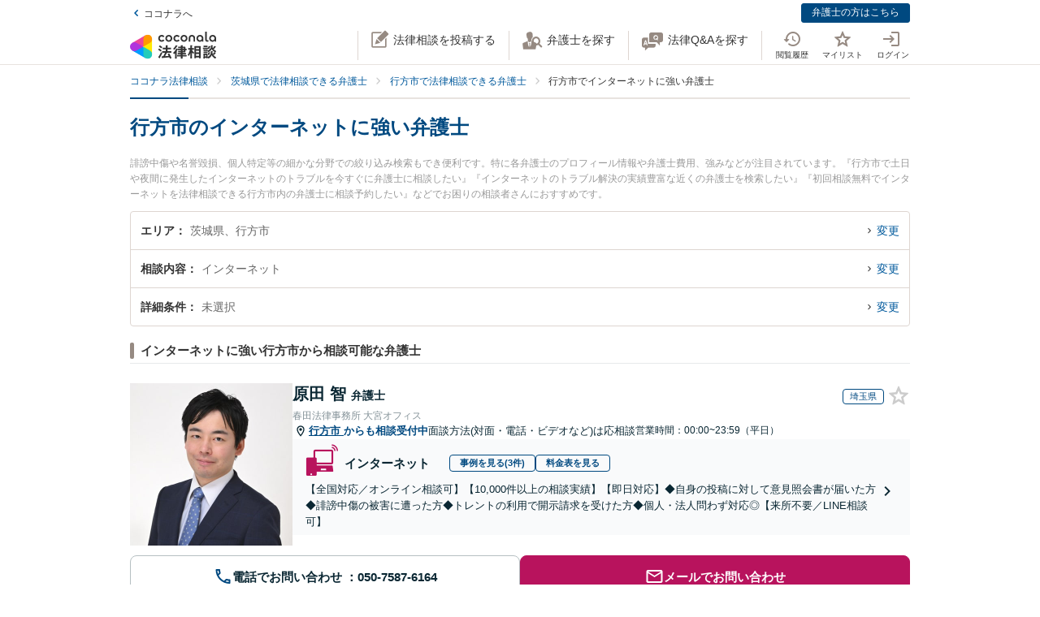

--- FILE ---
content_type: text/css
request_url: https://legal.coconala.com/assets/stylesheets/v2/legal-application-e0b913c467.css
body_size: 62010
content:
@charset "UTF-8";
/*! normalize.css v7.0.0 | MIT License | github.com/necolas/normalize.css */@import "https://fonts.googleapis.com/css?family=Roboto:900,400,300";html{line-height:1.15;-ms-text-size-adjust:100%;-webkit-text-size-adjust:100%}article,aside,footer,header,nav,section{display:block}h1{font-size:2em;margin:.67em 0}figcaption,figure,main{display:block}figure{margin:1em 40px}hr{box-sizing:content-box;height:0;overflow:visible}pre{font-family:monospace,monospace;font-size:1em}a{background-color:transparent;-webkit-text-decoration-skip:objects}abbr[title]{border-bottom:none;text-decoration:underline;-webkit-text-decoration:underline dotted;text-decoration:underline dotted}b,strong{font-weight:inherit;font-weight:bolder}code,kbd,samp{font-family:monospace,monospace;font-size:1em}dfn{font-style:italic}mark{background-color:#ff0;color:#000}small{font-size:80%}sub,sup{font-size:75%;line-height:0;position:relative;vertical-align:baseline}sub{bottom:-.25em}sup{top:-.5em}audio,video{display:inline-block}audio:not([controls]){display:none;height:0}img{border-style:none}svg:not(:root){overflow:hidden}button,input,optgroup,select,textarea{font-family:sans-serif;font-size:100%;line-height:1.15;margin:0}button,input{overflow:visible}button,select{text-transform:none}[type=reset],[type=submit],button,html [type=button]{-webkit-appearance:button}[type=button]::-moz-focus-inner,[type=reset]::-moz-focus-inner,[type=submit]::-moz-focus-inner,button::-moz-focus-inner{border-style:none;padding:0}[type=button]:-moz-focusring,[type=reset]:-moz-focusring,[type=submit]:-moz-focusring,button:-moz-focusring{outline:1px dotted ButtonText}fieldset{padding:.35em .75em .625em}legend{box-sizing:border-box;color:inherit;display:table;max-width:100%;padding:0;white-space:normal}progress{display:inline-block;vertical-align:baseline}textarea{overflow:auto}[type=checkbox],[type=radio]{box-sizing:border-box;padding:0}[type=number]::-webkit-inner-spin-button,[type=number]::-webkit-outer-spin-button{height:auto}[type=search]{-webkit-appearance:textfield;outline-offset:-2px}[type=search]::-webkit-search-cancel-button,[type=search]::-webkit-search-decoration{-webkit-appearance:none}::-webkit-file-upload-button{-webkit-appearance:button;font:inherit}details,menu{display:block}summary{display:list-item}canvas{display:inline-block}[hidden],template{display:none}

/*!
 * animate.css -https://daneden.github.io/animate.css/
 * Version - 3.7.2
 * Licensed under the MIT license - http://opensource.org/licenses/MIT
 *
 * Copyright (c) 2019 Daniel Eden
 */@keyframes a{0%,20%,53%,80%,to{animation-timing-function:cubic-bezier(.215,.61,.355,1);transform:translateZ(0)}40%,43%{animation-timing-function:cubic-bezier(.755,.05,.855,.06);transform:translate3d(0,-30px,0)}70%{animation-timing-function:cubic-bezier(.755,.05,.855,.06);transform:translate3d(0,-15px,0)}90%{transform:translate3d(0,-4px,0)}}.bounce{animation-name:a;transform-origin:center bottom}@keyframes b{0%,50%,to{opacity:1}25%,75%{opacity:0}}.flash{animation-name:b}@keyframes c{0%{transform:scaleX(1)}50%{transform:scale3d(1.05,1.05,1.05)}to{transform:scaleX(1)}}.pulse{animation-name:c}@keyframes d{0%{transform:scaleX(1)}30%{transform:scale3d(1.25,.75,1)}40%{transform:scale3d(.75,1.25,1)}50%{transform:scale3d(1.15,.85,1)}65%{transform:scale3d(.95,1.05,1)}75%{transform:scale3d(1.05,.95,1)}to{transform:scaleX(1)}}.rubberBand{animation-name:d}@keyframes e{0%,to{transform:translateZ(0)}10%,30%,50%,70%,90%{transform:translate3d(-10px,0,0)}20%,40%,60%,80%{transform:translate3d(10px,0,0)}}.shake{animation-name:e}@keyframes f{0%{transform:translateX(0)}6.5%{transform:translateX(-6px) rotateY(-9deg)}18.5%{transform:translateX(5px) rotateY(7deg)}31.5%{transform:translateX(-3px) rotateY(-5deg)}43.5%{transform:translateX(2px) rotateY(3deg)}50%{transform:translateX(0)}}.headShake{animation-timing-function:ease-in-out;animation-name:f}@keyframes g{20%{transform:rotate(15deg)}40%{transform:rotate(-10deg)}60%{transform:rotate(5deg)}80%{transform:rotate(-5deg)}to{transform:rotate(0deg)}}.swing{transform-origin:top center;animation-name:g}@keyframes h{0%{transform:scaleX(1)}10%,20%{transform:scale3d(.9,.9,.9) rotate(-3deg)}30%,50%,70%,90%{transform:scale3d(1.1,1.1,1.1) rotate(3deg)}40%,60%,80%{transform:scale3d(1.1,1.1,1.1) rotate(-3deg)}to{transform:scaleX(1)}}.tada{animation-name:h}@keyframes i{0%{transform:translateZ(0)}15%{transform:translate3d(-25%,0,0) rotate(-5deg)}30%{transform:translate3d(20%,0,0) rotate(3deg)}45%{transform:translate3d(-15%,0,0) rotate(-3deg)}60%{transform:translate3d(10%,0,0) rotate(2deg)}75%{transform:translate3d(-5%,0,0) rotate(-1deg)}to{transform:translateZ(0)}}.wobble{animation-name:i}@keyframes j{0%,11.1%,to{transform:translateZ(0)}22.2%{transform:skewX(-12.5deg) skewY(-12.5deg)}33.3%{transform:skewX(6.25deg) skewY(6.25deg)}44.4%{transform:skewX(-3.125deg) skewY(-3.125deg)}55.5%{transform:skewX(1.5625deg) skewY(1.5625deg)}66.6%{transform:skewX(-.78125deg) skewY(-.78125deg)}77.7%{transform:skewX(.390625deg) skewY(.390625deg)}88.8%{transform:skewX(-.1953125deg) skewY(-.1953125deg)}}.jello{animation-name:j;transform-origin:center}@keyframes k{0%{transform:scale(1)}14%{transform:scale(1.3)}28%{transform:scale(1)}42%{transform:scale(1.3)}70%{transform:scale(1)}}.heartBeat{animation-name:k;animation-duration:1.3s;animation-timing-function:ease-in-out}@keyframes l{0%,20%,40%,60%,80%,to{animation-timing-function:cubic-bezier(.215,.61,.355,1)}0%{opacity:0;transform:scale3d(.3,.3,.3)}20%{transform:scale3d(1.1,1.1,1.1)}40%{transform:scale3d(.9,.9,.9)}60%{opacity:1;transform:scale3d(1.03,1.03,1.03)}80%{transform:scale3d(.97,.97,.97)}to{opacity:1;transform:scaleX(1)}}.bounceIn{animation-duration:.75s;animation-name:l}@keyframes m{0%,60%,75%,90%,to{animation-timing-function:cubic-bezier(.215,.61,.355,1)}0%{opacity:0;transform:translate3d(0,-3000px,0)}60%{opacity:1;transform:translate3d(0,25px,0)}75%{transform:translate3d(0,-10px,0)}90%{transform:translate3d(0,5px,0)}to{transform:translateZ(0)}}.bounceInDown{animation-name:m}@keyframes n{0%,60%,75%,90%,to{animation-timing-function:cubic-bezier(.215,.61,.355,1)}0%{opacity:0;transform:translate3d(-3000px,0,0)}60%{opacity:1;transform:translate3d(25px,0,0)}75%{transform:translate3d(-10px,0,0)}90%{transform:translate3d(5px,0,0)}to{transform:translateZ(0)}}.bounceInLeft{animation-name:n}@keyframes o{0%,60%,75%,90%,to{animation-timing-function:cubic-bezier(.215,.61,.355,1)}0%{opacity:0;transform:translate3d(3000px,0,0)}60%{opacity:1;transform:translate3d(-25px,0,0)}75%{transform:translate3d(10px,0,0)}90%{transform:translate3d(-5px,0,0)}to{transform:translateZ(0)}}.bounceInRight{animation-name:o}@keyframes p{0%,60%,75%,90%,to{animation-timing-function:cubic-bezier(.215,.61,.355,1)}0%{opacity:0;transform:translate3d(0,3000px,0)}60%{opacity:1;transform:translate3d(0,-20px,0)}75%{transform:translate3d(0,10px,0)}90%{transform:translate3d(0,-5px,0)}to{transform:translateZ(0)}}.bounceInUp{animation-name:p}@keyframes q{20%{transform:scale3d(.9,.9,.9)}50%,55%{opacity:1;transform:scale3d(1.1,1.1,1.1)}to{opacity:0;transform:scale3d(.3,.3,.3)}}.bounceOut{animation-duration:.75s;animation-name:q}@keyframes r{20%{transform:translate3d(0,10px,0)}40%,45%{opacity:1;transform:translate3d(0,-20px,0)}to{opacity:0;transform:translate3d(0,2000px,0)}}.bounceOutDown{animation-name:r}@keyframes s{20%{opacity:1;transform:translate3d(20px,0,0)}to{opacity:0;transform:translate3d(-2000px,0,0)}}.bounceOutLeft{animation-name:s}@keyframes t{20%{opacity:1;transform:translate3d(-20px,0,0)}to{opacity:0;transform:translate3d(2000px,0,0)}}.bounceOutRight{animation-name:t}@keyframes u{20%{transform:translate3d(0,-10px,0)}40%,45%{opacity:1;transform:translate3d(0,20px,0)}to{opacity:0;transform:translate3d(0,-2000px,0)}}.bounceOutUp{animation-name:u}@keyframes v{0%{opacity:0}to{opacity:1}}.fadeIn{animation-name:v}@keyframes w{0%{opacity:0;transform:translate3d(0,-100%,0)}to{opacity:1;transform:translateZ(0)}}.fadeInDown{animation-name:w}@keyframes x{0%{opacity:0;transform:translate3d(0,-2000px,0)}to{opacity:1;transform:translateZ(0)}}.fadeInDownBig{animation-name:x}@keyframes y{0%{opacity:0;transform:translate3d(-100%,0,0)}to{opacity:1;transform:translateZ(0)}}.fadeInLeft{animation-name:y}@keyframes z{0%{opacity:0;transform:translate3d(-2000px,0,0)}to{opacity:1;transform:translateZ(0)}}.fadeInLeftBig{animation-name:z}@keyframes A{0%{opacity:0;transform:translate3d(100%,0,0)}to{opacity:1;transform:translateZ(0)}}.fadeInRight{animation-name:A}@keyframes B{0%{opacity:0;transform:translate3d(2000px,0,0)}to{opacity:1;transform:translateZ(0)}}.fadeInRightBig{animation-name:B}@keyframes C{0%{opacity:0;transform:translate3d(0,100%,0)}to{opacity:1;transform:translateZ(0)}}.fadeInUp{animation-name:C}@keyframes D{0%{opacity:0;transform:translate3d(0,2000px,0)}to{opacity:1;transform:translateZ(0)}}.fadeInUpBig{animation-name:D}@keyframes E{0%{opacity:1}to{opacity:0}}.fadeOut{animation-name:E}@keyframes F{0%{opacity:1}to{opacity:0;transform:translate3d(0,100%,0)}}.fadeOutDown{animation-name:F}@keyframes G{0%{opacity:1}to{opacity:0;transform:translate3d(0,2000px,0)}}.fadeOutDownBig{animation-name:G}@keyframes H{0%{opacity:1}to{opacity:0;transform:translate3d(-100%,0,0)}}.fadeOutLeft{animation-name:H}@keyframes I{0%{opacity:1}to{opacity:0;transform:translate3d(-2000px,0,0)}}.fadeOutLeftBig{animation-name:I}@keyframes J{0%{opacity:1}to{opacity:0;transform:translate3d(100%,0,0)}}.fadeOutRight{animation-name:J}@keyframes K{0%{opacity:1}to{opacity:0;transform:translate3d(2000px,0,0)}}.fadeOutRightBig{animation-name:K}@keyframes L{0%{opacity:1}to{opacity:0;transform:translate3d(0,-100%,0)}}.fadeOutUp{animation-name:L}@keyframes M{0%{opacity:1}to{opacity:0;transform:translate3d(0,-2000px,0)}}.fadeOutUpBig{animation-name:M}@keyframes N{0%{transform:perspective(400px) scaleX(1) translateZ(0) rotateY(-1turn);animation-timing-function:ease-out}40%{transform:perspective(400px) scaleX(1) translateZ(150px) rotateY(-190deg);animation-timing-function:ease-out}50%{transform:perspective(400px) scaleX(1) translateZ(150px) rotateY(-170deg);animation-timing-function:ease-in}80%{transform:perspective(400px) scale3d(.95,.95,.95) translateZ(0) rotateY(0deg);animation-timing-function:ease-in}to{transform:perspective(400px) scaleX(1) translateZ(0) rotateY(0deg);animation-timing-function:ease-in}}.animated.flip{-webkit-backface-visibility:visible;backface-visibility:visible;animation-name:N}@keyframes O{0%{transform:perspective(400px) rotateX(90deg);animation-timing-function:ease-in;opacity:0}40%{transform:perspective(400px) rotateX(-20deg);animation-timing-function:ease-in}60%{transform:perspective(400px) rotateX(10deg);opacity:1}80%{transform:perspective(400px) rotateX(-5deg)}to{transform:perspective(400px)}}.flipInX{-webkit-backface-visibility:visible!important;backface-visibility:visible!important;animation-name:O}@keyframes P{0%{transform:perspective(400px) rotateY(90deg);animation-timing-function:ease-in;opacity:0}40%{transform:perspective(400px) rotateY(-20deg);animation-timing-function:ease-in}60%{transform:perspective(400px) rotateY(10deg);opacity:1}80%{transform:perspective(400px) rotateY(-5deg)}to{transform:perspective(400px)}}.flipInY{-webkit-backface-visibility:visible!important;backface-visibility:visible!important;animation-name:P}@keyframes Q{0%{transform:perspective(400px)}30%{transform:perspective(400px) rotateX(-20deg);opacity:1}to{transform:perspective(400px) rotateX(90deg);opacity:0}}.flipOutX{animation-duration:.75s;animation-name:Q;-webkit-backface-visibility:visible!important;backface-visibility:visible!important}@keyframes R{0%{transform:perspective(400px)}30%{transform:perspective(400px) rotateY(-15deg);opacity:1}to{transform:perspective(400px) rotateY(90deg);opacity:0}}.flipOutY{animation-duration:.75s;-webkit-backface-visibility:visible!important;backface-visibility:visible!important;animation-name:R}@keyframes S{0%{transform:translate3d(100%,0,0) skewX(-30deg);opacity:0}60%{transform:skewX(20deg);opacity:1}80%{transform:skewX(-5deg)}to{transform:translateZ(0)}}.lightSpeedIn{animation-name:S;animation-timing-function:ease-out}@keyframes T{0%{opacity:1}to{transform:translate3d(100%,0,0) skewX(30deg);opacity:0}}.lightSpeedOut{animation-name:T;animation-timing-function:ease-in}@keyframes U{0%{transform-origin:center;transform:rotate(-200deg);opacity:0}to{transform-origin:center;transform:translateZ(0);opacity:1}}.rotateIn{animation-name:U}@keyframes V{0%{transform-origin:left bottom;transform:rotate(-45deg);opacity:0}to{transform-origin:left bottom;transform:translateZ(0);opacity:1}}.rotateInDownLeft{animation-name:V}@keyframes W{0%{transform-origin:right bottom;transform:rotate(45deg);opacity:0}to{transform-origin:right bottom;transform:translateZ(0);opacity:1}}.rotateInDownRight{animation-name:W}@keyframes X{0%{transform-origin:left bottom;transform:rotate(45deg);opacity:0}to{transform-origin:left bottom;transform:translateZ(0);opacity:1}}.rotateInUpLeft{animation-name:X}@keyframes Y{0%{transform-origin:right bottom;transform:rotate(-90deg);opacity:0}to{transform-origin:right bottom;transform:translateZ(0);opacity:1}}.rotateInUpRight{animation-name:Y}@keyframes Z{0%{transform-origin:center;opacity:1}to{transform-origin:center;transform:rotate(200deg);opacity:0}}.rotateOut{animation-name:Z}@keyframes ab{0%{transform-origin:left bottom;opacity:1}to{transform-origin:left bottom;transform:rotate(45deg);opacity:0}}.rotateOutDownLeft{animation-name:ab}@keyframes bb{0%{transform-origin:right bottom;opacity:1}to{transform-origin:right bottom;transform:rotate(-45deg);opacity:0}}.rotateOutDownRight{animation-name:bb}@keyframes cb{0%{transform-origin:left bottom;opacity:1}to{transform-origin:left bottom;transform:rotate(-45deg);opacity:0}}.rotateOutUpLeft{animation-name:cb}@keyframes db{0%{transform-origin:right bottom;opacity:1}to{transform-origin:right bottom;transform:rotate(90deg);opacity:0}}.rotateOutUpRight{animation-name:db}@keyframes eb{0%{transform-origin:top left;animation-timing-function:ease-in-out}20%,60%{transform:rotate(80deg);transform-origin:top left;animation-timing-function:ease-in-out}40%,80%{transform:rotate(60deg);transform-origin:top left;animation-timing-function:ease-in-out;opacity:1}to{transform:translate3d(0,700px,0);opacity:0}}.hinge{animation-duration:2s;animation-name:eb}@keyframes fb{0%{opacity:0;transform:scale(.1) rotate(30deg);transform-origin:center bottom}50%{transform:rotate(-10deg)}70%{transform:rotate(3deg)}to{opacity:1;transform:scale(1)}}.jackInTheBox{animation-name:fb}@keyframes gb{0%{opacity:0;transform:translate3d(-100%,0,0) rotate(-120deg)}to{opacity:1;transform:translateZ(0)}}.rollIn{animation-name:gb}@keyframes hb{0%{opacity:1}to{opacity:0;transform:translate3d(100%,0,0) rotate(120deg)}}.rollOut{animation-name:hb}@keyframes ib{0%{opacity:0;transform:scale3d(.3,.3,.3)}50%{opacity:1}}.zoomIn{animation-name:ib}@keyframes jb{0%{opacity:0;transform:scale3d(.1,.1,.1) translate3d(0,-1000px,0);animation-timing-function:cubic-bezier(.55,.055,.675,.19)}60%{opacity:1;transform:scale3d(.475,.475,.475) translate3d(0,60px,0);animation-timing-function:cubic-bezier(.175,.885,.32,1)}}.zoomInDown{animation-name:jb}@keyframes kb{0%{opacity:0;transform:scale3d(.1,.1,.1) translate3d(-1000px,0,0);animation-timing-function:cubic-bezier(.55,.055,.675,.19)}60%{opacity:1;transform:scale3d(.475,.475,.475) translate3d(10px,0,0);animation-timing-function:cubic-bezier(.175,.885,.32,1)}}.zoomInLeft{animation-name:kb}@keyframes lb{0%{opacity:0;transform:scale3d(.1,.1,.1) translate3d(1000px,0,0);animation-timing-function:cubic-bezier(.55,.055,.675,.19)}60%{opacity:1;transform:scale3d(.475,.475,.475) translate3d(-10px,0,0);animation-timing-function:cubic-bezier(.175,.885,.32,1)}}.zoomInRight{animation-name:lb}@keyframes mb{0%{opacity:0;transform:scale3d(.1,.1,.1) translate3d(0,1000px,0);animation-timing-function:cubic-bezier(.55,.055,.675,.19)}60%{opacity:1;transform:scale3d(.475,.475,.475) translate3d(0,-60px,0);animation-timing-function:cubic-bezier(.175,.885,.32,1)}}.zoomInUp{animation-name:mb}@keyframes nb{0%{opacity:1}50%{opacity:0;transform:scale3d(.3,.3,.3)}to{opacity:0}}.zoomOut{animation-name:nb}@keyframes ob{40%{opacity:1;transform:scale3d(.475,.475,.475) translate3d(0,-60px,0);animation-timing-function:cubic-bezier(.55,.055,.675,.19)}to{opacity:0;transform:scale3d(.1,.1,.1) translate3d(0,2000px,0);transform-origin:center bottom;animation-timing-function:cubic-bezier(.175,.885,.32,1)}}.zoomOutDown{animation-name:ob}@keyframes pb{40%{opacity:1;transform:scale3d(.475,.475,.475) translate3d(42px,0,0)}to{opacity:0;transform:scale(.1) translate3d(-2000px,0,0);transform-origin:left center}}.zoomOutLeft{animation-name:pb}@keyframes qb{40%{opacity:1;transform:scale3d(.475,.475,.475) translate3d(-42px,0,0)}to{opacity:0;transform:scale(.1) translate3d(2000px,0,0);transform-origin:right center}}.zoomOutRight{animation-name:qb}@keyframes rb{40%{opacity:1;transform:scale3d(.475,.475,.475) translate3d(0,60px,0);animation-timing-function:cubic-bezier(.55,.055,.675,.19)}to{opacity:0;transform:scale3d(.1,.1,.1) translate3d(0,-2000px,0);transform-origin:center bottom;animation-timing-function:cubic-bezier(.175,.885,.32,1)}}.zoomOutUp{animation-name:rb}@keyframes sb{0%{transform:translate3d(0,-100%,0);visibility:visible}to{transform:translateZ(0)}}.slideInDown{animation-name:sb}@keyframes tb{0%{transform:translate3d(-100%,0,0);visibility:visible}to{transform:translateZ(0)}}.slideInLeft{animation-name:tb}@keyframes ub{0%{transform:translate3d(100%,0,0);visibility:visible}to{transform:translateZ(0)}}.slideInRight{animation-name:ub}@keyframes vb{0%{transform:translate3d(0,100%,0);visibility:visible}to{transform:translateZ(0)}}.slideInUp{animation-name:vb}@keyframes wb{0%{transform:translateZ(0)}to{visibility:hidden;transform:translate3d(0,100%,0)}}.slideOutDown{animation-name:wb}@keyframes xb{0%{transform:translateZ(0)}to{visibility:hidden;transform:translate3d(-100%,0,0)}}.slideOutLeft{animation-name:xb}@keyframes yb{0%{transform:translateZ(0)}to{visibility:hidden;transform:translate3d(100%,0,0)}}.slideOutRight{animation-name:yb}@keyframes zb{0%{transform:translateZ(0)}to{visibility:hidden;transform:translate3d(0,-100%,0)}}.slideOutUp{animation-name:zb}.animated{animation-duration:1s;animation-fill-mode:both}.animated.infinite{animation-iteration-count:infinite}.animated.delay-1s{animation-delay:1s}.animated.delay-2s{animation-delay:2s}.animated.delay-3s{animation-delay:3s}.animated.delay-4s{animation-delay:4s}.animated.delay-5s{animation-delay:5s}.animated.fast{animation-duration:.8s}.animated.faster{animation-duration:.5s}.animated.slow{animation-duration:2s}.animated.slower{animation-duration:3s}@media (prefers-reduced-motion:reduce),(print){.animated{animation-duration:1ms!important;transition-duration:1ms!important;animation-iteration-count:1!important}}.ps{overflow:hidden!important;overflow-anchor:none;-ms-overflow-style:none;touch-action:auto;-ms-touch-action:auto}.ps__rail-x{height:15px;bottom:0}.ps__rail-x,.ps__rail-y{display:none;opacity:0;transition:background-color .2s linear,opacity .2s linear;-webkit-transition:background-color .2s linear,opacity .2s linear;position:absolute}.ps__rail-y{width:15px;right:0}.ps--active-x>.ps__rail-x,.ps--active-y>.ps__rail-y{display:block;background-color:transparent}.ps--focus>.ps__rail-x,.ps--focus>.ps__rail-y,.ps--scrolling-x>.ps__rail-x,.ps--scrolling-y>.ps__rail-y,.ps:hover>.ps__rail-x,.ps:hover>.ps__rail-y{opacity:.6}.ps .ps__rail-x.ps--clicking,.ps .ps__rail-x:focus,.ps .ps__rail-x:hover,.ps .ps__rail-y.ps--clicking,.ps .ps__rail-y:focus,.ps .ps__rail-y:hover{background-color:#eee;opacity:.9}.ps__thumb-x{transition:background-color .2s linear,height .2s ease-in-out;-webkit-transition:background-color .2s linear,height .2s ease-in-out;height:6px;bottom:2px}.ps__thumb-x,.ps__thumb-y{background-color:#aaa;border-radius:6px;position:absolute}.ps__thumb-y{transition:background-color .2s linear,width .2s ease-in-out;-webkit-transition:background-color .2s linear,width .2s ease-in-out;width:6px;right:2px}.ps__rail-x.ps--clicking .ps__thumb-x,.ps__rail-x:focus>.ps__thumb-x,.ps__rail-x:hover>.ps__thumb-x{background-color:#999;height:11px}.ps__rail-y.ps--clicking .ps__thumb-y,.ps__rail-y:focus>.ps__thumb-y,.ps__rail-y:hover>.ps__thumb-y{background-color:#999;width:11px}@supports (-ms-overflow-style:none){.ps{overflow:auto!important}}@media (-ms-high-contrast:none),screen and (-ms-high-contrast:active){.ps{overflow:auto!important}}.fade-enter,.fade-leave-to,[v-cloak]{opacity:0}.fade-enter-active,.fade-leave-active{transition:opacity .3s}@font-face{font-family:legal-coconala-icons;src:url(/assets/fonts/legal-coconala-icons-d0b54eaf13.eot);src:url(/assets/fonts/legal-coconala-icons-d0b54eaf13.eot?#iefix) format("embedded-opentype"),url(/assets/fonts/legal-coconala-icons-f6ff209619.woff) format("woff"),url(/assets/fonts/legal-coconala-icons-e7f45ddf23.ttf) format("truetype"),url(/assets/fonts/legal-coconala-icons-7bd6d5f249.svg#legal-coconala-icons) format("svg");font-weight:400;font-style:normal;font-display:swap}.legal-coconala-icon{line-height:1;vertical-align:middle}.legal-coconala-icon:before{-moz-osx-font-smoothing:grayscale;-webkit-font-smoothing:antialiased;content:"";font-family:legal-coconala-icons;font-style:normal;font-variant:normal;font-weight:400;line-height:1;speak:none;text-transform:none}.legal-coconala-icon.-a:before{content:""}.legal-coconala-icon.-administrative:before{content:""}.legal-coconala-icon.-bell:before{content:""}.legal-coconala-icon.-bubble-man:before{content:""}.legal-coconala-icon.-close:before{content:""}.legal-coconala-icon.-comment-o:before{content:""}.legal-coconala-icon.-consumer-affairs:before{content:""}.legal-coconala-icon.-corporate-law:before{content:""}.legal-coconala-icon.-criminal:before{content:""}.legal-coconala-icon.-currency:before{content:""}.legal-coconala-icon.-debt-collection:before{content:""}.legal-coconala-icon.-debt:before{content:""}.legal-coconala-icon.-divorce:before{content:""}.legal-coconala-icon.-email-outline:before{content:""}.legal-coconala-icon.-history:before{content:""}.legal-coconala-icon.-house:before{content:""}.legal-coconala-icon.-inheritance:before{content:""}.legal-coconala-icon.-international:before{content:""}.legal-coconala-icon.-internet:before{content:""}.legal-coconala-icon.-japan:before{content:""}.legal-coconala-icon.-labor-issue:before{content:""}.legal-coconala-icon.-login:before{content:""}.legal-coconala-icon.-magnify:before{content:""}.legal-coconala-icon.-medal:before{content:""}.legal-coconala-icon.-medical:before{content:""}.legal-coconala-icon.-mic:before{content:""}.legal-coconala-icon.-new-post:before{content:""}.legal-coconala-icon.-phone-outline:before{content:""}.legal-coconala-icon.-q:before{content:""}.legal-coconala-icon.-qa:before{content:""}.legal-coconala-icon.-search-lawyer:before{content:""}.legal-coconala-icon.-star-outline:before{content:""}.legal-coconala-icon.-star:before{content:""}.legal-coconala-icon.-tax-suit:before{content:""}.legal-coconala-icon.-traffic-accident:before{content:""}.legal-coconala-icon.-train:before{content:""}.legal-coconala-icon.-triangle-right:before{content:""}@font-face{font-family:entypo;src:url(/assets/fonts/entypo-0ea88478b6.eot);src:url(/assets/fonts/entypo-0ea88478b6.eot?#iefix) format("/assets/fonts/embedded-opentype"),url(/assets/fonts/entypo-5460a9ba11.woff) format("woff"),url(/assets/fonts/entypo-9ae5efdfcc.ttf) format("truetype"),url(/assets/fonts/entypo-6fd1b67024.svg#entypo) format("svg");font-weight:400;font-style:normal;font-display:swap}.Breadcrumbs li:not(:last-child) a:after,.Caution-ListItem:before,.CheckList-Item:before,.drillDownCategoryLinks__lv1ListItem.-is-opened .drillDownCategoryLinks__lv1ListItemOpener:before,.drillDownCategoryLinks__lv1ListItemOpener:before,.form__opener.-is-open:after,.form__opener:after,.GoodJobButton-Text:before,.lawyerCard__firmName:before,.lawyerCard__location:before,.mainVisual__areaLinksListItem a:before,.myQuestionTips__sectionTitle:before,.myQuestionTips__title.-is-active:after,.myQuestionTips__title:after,.pageHeader__searchMenuListItem a:after,.pageHeader__userMenuListItem a:after,.searchCategoryLinks__categoryListItem a:after,.specialLawyerCard__firmName:before,.specialLawyerCard__location:before,.StepList-Item:after,.talkroomContact__profileAddress:before,.talkroomContact__profileFirmName:before,.ThanksButton.-is-done:before,.ThanksButton:before,[class*=" entypo-icon-"],[class^=entypo-icon-]{font-family:entypo;font-style:normal;display:inline-block;width:1.1em;margin-left:.1em;margin-right:.1em;text-align:center}.the-icons li{font-size:14px;line-height:24px;height:24px}.entypo-icon-note:before{content:"♪"}.entypo-icon-note-beamed:before{content:"♫"}.entypo-icon-music:before{content:"🎵"}.entypo-icon-search:before{content:"🔍"}.entypo-icon-flashlight:before{content:"🔦"}.entypo-icon-mail:before{content:"✉"}.entypo-icon-heart:before,.ThanksButton.-is-done:before{content:"♥"}.entypo-icon-heart-empty:before,.ThanksButton:before{content:"♡"}.entypo-icon-star:before{content:"★"}.entypo-icon-star-empty:before{content:"☆"}.entypo-icon-user:before{content:"👤"}.entypo-icon-users:before{content:"👥"}.entypo-icon-user-add:before{content:""}.entypo-icon-video:before{content:"🎬"}.entypo-icon-picture:before{content:"🌄"}.entypo-icon-camera:before{content:"📷"}.entypo-icon-layout:before{content:"⚏"}.entypo-icon-menu:before{content:"☰"}.Caution-ListItem:before,.CheckList-Item:before,.entypo-icon-check:before,.myQuestionTips__sectionTitle:before{content:"✓"}.entypo-icon-cancel:before{content:"✕"}.entypo-icon-cancel-circled:before{content:"✖"}.entypo-icon-cancel-squared:before{content:"❎"}.entypo-icon-plus:before{content:"+"}.entypo-icon-plus-circled:before{content:"➕"}.entypo-icon-plus-squared:before{content:"⊞"}.entypo-icon-minus:before{content:"-"}.entypo-icon-minus-circled:before{content:"➖"}.entypo-icon-minus-squared:before{content:"⊟"}.entypo-icon-help:before{content:"❓"}.entypo-icon-help-circled:before{content:""}.entypo-icon-info:before{content:"ℹ"}.entypo-icon-info-circled:before{content:""}.entypo-icon-back:before{content:"🔙"}.entypo-icon-home:before,.lawyerCard__firmName:before,.specialLawyerCard__firmName:before,.talkroomContact__profileFirmName:before{content:"⌂"}.entypo-icon-link:before{content:"🔗"}.entypo-icon-attach:before{content:"📎"}.entypo-icon-lock:before{content:"🔒"}.entypo-icon-lock-open:before{content:"🔓"}.entypo-icon-eye:before{content:""}.entypo-icon-tag:before{content:""}.entypo-icon-bookmark:before{content:"🔖"}.entypo-icon-bookmarks:before{content:"📑"}.entypo-icon-flag:before{content:"⚑"}.entypo-icon-thumbs-up:before,.GoodJobButton-Text:before{content:"👍"}.entypo-icon-thumbs-down:before{content:"👎"}.entypo-icon-download:before{content:"📥"}.entypo-icon-upload:before{content:"📤"}.entypo-icon-upload-cloud:before{content:""}.entypo-icon-reply:before{content:""}.entypo-icon-reply-all:before{content:""}.entypo-icon-forward:before{content:"➦"}.entypo-icon-quote:before{content:"❞"}.entypo-icon-code:before{content:""}.entypo-icon-export:before{content:""}.entypo-icon-pencil:before{content:"✎"}.entypo-icon-feather:before{content:"✒"}.entypo-icon-print:before{content:""}.entypo-icon-retweet:before{content:""}.entypo-icon-keyboard:before{content:"⌨"}.entypo-icon-comment:before{content:""}.entypo-icon-chat:before{content:""}.entypo-icon-bell:before{content:"🔔"}.entypo-icon-attention:before{content:"⚠"}.entypo-icon-alert:before{content:"💥"}.entypo-icon-vcard:before{content:""}.entypo-icon-address:before{content:""}.entypo-icon-location:before,.lawyerCard__location:before,.specialLawyerCard__location:before,.talkroomContact__profileAddress:before{content:""}.entypo-icon-map:before{content:""}.entypo-icon-direction:before{content:"➢"}.entypo-icon-compass:before{content:""}.entypo-icon-cup:before{content:"☕"}.entypo-icon-trash:before{content:""}.entypo-icon-doc:before{content:""}.entypo-icon-docs:before{content:""}.entypo-icon-doc-landscape:before{content:""}.entypo-icon-doc-text:before{content:"📄"}.entypo-icon-doc-text-inv:before{content:""}.entypo-icon-newspaper:before{content:"📰"}.entypo-icon-book-open:before{content:"📖"}.entypo-icon-book:before{content:"📕"}.entypo-icon-folder:before{content:"📁"}.entypo-icon-archive:before{content:""}.entypo-icon-box:before{content:"📦"}.entypo-icon-rss:before{content:""}.entypo-icon-phone:before{content:"📞"}.entypo-icon-cog:before{content:"⚙"}.entypo-icon-tools:before{content:"⚒"}.entypo-icon-share:before{content:""}.entypo-icon-shareable:before{content:""}.entypo-icon-basket:before{content:""}.entypo-icon-bag:before{content:"👜"}.entypo-icon-calendar:before{content:"📅"}.entypo-icon-login:before{content:""}.entypo-icon-logout:before{content:""}.entypo-icon-mic:before{content:"🎤"}.entypo-icon-mute:before{content:"🔇"}.entypo-icon-sound:before{content:"🔊"}.entypo-icon-volume:before{content:""}.entypo-icon-clock:before{content:"🕔"}.entypo-icon-hourglass:before{content:"⏳"}.entypo-icon-lamp:before{content:"💡"}.entypo-icon-light-down:before{content:"🔅"}.entypo-icon-light-up:before{content:"🔆"}.entypo-icon-adjust:before{content:"◑"}.entypo-icon-block:before{content:"🚫"}.entypo-icon-resize-full:before{content:""}.entypo-icon-resize-small:before{content:""}.entypo-icon-popup:before{content:""}.entypo-icon-publish:before{content:""}.entypo-icon-window:before{content:""}.entypo-icon-arrow-combo:before{content:""}.entypo-icon-down-circled:before{content:""}.entypo-icon-left-circled:before{content:""}.entypo-icon-right-circled:before{content:""}.entypo-icon-up-circled:before{content:""}.drillDownCategoryLinks__lv1ListItemOpener:before,.entypo-icon-down-open:before,.form__opener:after,.myQuestionTips__title:after{content:""}.entypo-icon-left-open:before{content:""}.entypo-icon-right-open:before,.mainVisual__areaLinksListItem a:before,.pageHeader__searchMenuListItem a:after,.pageHeader__userMenuListItem a:after,.searchCategoryLinks__categoryListItem a:after,.StepList-Item:after{content:""}.drillDownCategoryLinks__lv1ListItem.-is-opened .drillDownCategoryLinks__lv1ListItemOpener:before,.entypo-icon-up-open:before,.form__opener.-is-open:after,.myQuestionTips__title.-is-active:after{content:""}.entypo-icon-down-open-mini:before{content:""}.entypo-icon-left-open-mini:before{content:""}.Breadcrumbs li:not(:last-child) a:after,.entypo-icon-right-open-mini:before{content:""}.entypo-icon-up-open-mini:before{content:""}.entypo-icon-down-open-big:before{content:""}.entypo-icon-left-open-big:before{content:""}.entypo-icon-right-open-big:before{content:""}.entypo-icon-up-open-big:before{content:""}.entypo-icon-down:before{content:"⬇"}.entypo-icon-left:before{content:"⬅"}.entypo-icon-right:before{content:"➡"}.entypo-icon-up:before{content:"⬆"}.entypo-icon-down-dir:before{content:"▾"}.entypo-icon-left-dir:before{content:"◂"}.entypo-icon-right-dir:before{content:"▸"}.entypo-icon-up-dir:before{content:"▴"}.entypo-icon-down-bold:before{content:""}.entypo-icon-left-bold:before{content:""}.entypo-icon-right-bold:before{content:""}.entypo-icon-up-bold:before{content:""}.entypo-icon-down-thin:before{content:"↓"}.entypo-icon-left-thin:before{content:"←"}.entypo-icon-right-thin:before{content:"→"}.entypo-icon-up-thin:before{content:"↑"}.entypo-icon-ccw:before{content:"⟲"}.entypo-icon-cw:before{content:"⟳"}.entypo-icon-arrows-ccw:before{content:"🔄"}.entypo-icon-level-down:before{content:"↳"}.entypo-icon-level-up:before{content:"↰"}.entypo-icon-shuffle:before{content:"🔀"}.entypo-icon-loop:before{content:"🔁"}.entypo-icon-switch:before{content:"⇆"}.entypo-icon-play:before{content:"▶"}.entypo-icon-stop:before{content:"■"}.entypo-icon-pause:before{content:"⎉"}.entypo-icon-record:before{content:"⚫"}.entypo-icon-to-end:before{content:"⏭"}.entypo-icon-to-start:before{content:"⏮"}.entypo-icon-fast-forward:before{content:"⏩"}.entypo-icon-fast-backward:before{content:"⏪"}.entypo-icon-progress-0:before{content:""}.entypo-icon-progress-1:before{content:""}.entypo-icon-progress-2:before{content:""}.entypo-icon-progress-3:before{content:""}.entypo-icon-target:before{content:"🎯"}.entypo-icon-palette:before{content:"🎨"}.entypo-icon-list:before{content:""}.entypo-icon-list-add:before{content:""}.entypo-icon-signal:before{content:"📶"}.entypo-icon-trophy:before{content:"🏆"}.entypo-icon-battery:before{content:"🔋"}.entypo-icon-back-in-time:before{content:""}.entypo-icon-monitor:before{content:"💻"}.entypo-icon-mobile:before{content:"📱"}.entypo-icon-network:before{content:""}.entypo-icon-cd:before{content:"💿"}.entypo-icon-inbox:before{content:""}.entypo-icon-install:before{content:""}.entypo-icon-globe:before{content:"🌎"}.entypo-icon-cloud:before{content:"☁"}.entypo-icon-cloud-thunder:before{content:"⛈"}.entypo-icon-flash:before{content:"⚡"}.entypo-icon-moon:before{content:"☽"}.entypo-icon-flight:before{content:"✈"}.entypo-icon-paper-plane:before{content:""}.entypo-icon-leaf:before{content:"🍂"}.entypo-icon-lifebuoy:before{content:""}.entypo-icon-mouse:before{content:""}.entypo-icon-briefcase:before{content:"💼"}.entypo-icon-suitcase:before{content:""}.entypo-icon-dot:before{content:""}.entypo-icon-dot-2:before{content:""}.entypo-icon-dot-3:before{content:""}.entypo-icon-brush:before{content:""}.entypo-icon-magnet:before{content:""}.entypo-icon-infinity:before{content:"∞"}.entypo-icon-erase:before{content:"⌫"}.entypo-icon-chart-pie:before{content:""}.entypo-icon-chart-line:before{content:"📈"}.entypo-icon-chart-bar:before{content:"📊"}.entypo-icon-chart-area:before{content:"🔾"}.entypo-icon-tape:before{content:"✇"}.entypo-icon-graduation-cap:before{content:"🎓"}.entypo-icon-language:before{content:""}.entypo-icon-ticket:before{content:"🎫"}.entypo-icon-water:before{content:"💦"}.entypo-icon-droplet:before{content:"💧"}.entypo-icon-air:before{content:""}.entypo-icon-credit-card:before{content:"💳"}.entypo-icon-floppy:before{content:"💾"}.entypo-icon-clipboard:before{content:"📋"}.entypo-icon-megaphone:before{content:"📣"}.entypo-icon-database:before{content:""}.entypo-icon-drive:before{content:""}.entypo-icon-bucket:before{content:""}.entypo-icon-thermometer:before{content:""}.entypo-icon-key:before{content:"🔑"}.entypo-icon-flow-cascade:before{content:""}.entypo-icon-flow-branch:before{content:""}.entypo-icon-flow-tree:before{content:""}.entypo-icon-flow-line:before{content:""}.entypo-icon-flow-parallel:before{content:""}.entypo-icon-rocket:before{content:"🚀"}.entypo-icon-gauge:before{content:""}.entypo-icon-traffic-cone:before{content:""}.entypo-icon-cc:before{content:""}.entypo-icon-cc-by:before{content:""}.entypo-icon-cc-nc:before{content:""}.entypo-icon-cc-nc-eu:before{content:""}.entypo-icon-cc-nc-jp:before{content:""}.entypo-icon-cc-sa:before{content:""}.entypo-icon-cc-nd:before{content:""}.entypo-icon-cc-pd:before{content:""}.entypo-icon-cc-zero:before{content:""}.entypo-icon-cc-share:before{content:""}.entypo-icon-cc-remix:before{content:""}.entypo-icon-github:before{content:""}.entypo-icon-github-circled:before{content:""}.entypo-icon-flickr:before{content:""}.entypo-icon-flickr-circled:before{content:""}.entypo-icon-vimeo:before{content:""}.entypo-icon-vimeo-circled:before{content:""}.entypo-icon-twitter:before{content:""}.entypo-icon-twitter-circled:before{content:""}.entypo-icon-facebook:before{content:""}.entypo-icon-facebook-circled:before{content:""}.entypo-icon-facebook-squared:before{content:""}.entypo-icon-gplus:before{content:""}.entypo-icon-gplus-circled:before{content:""}.entypo-icon-pinterest:before{content:""}.entypo-icon-pinterest-circled:before{content:""}.entypo-icon-tumblr:before{content:""}.entypo-icon-tumblr-circled:before{content:""}.entypo-icon-linkedin:before{content:""}.entypo-icon-linkedin-circled:before{content:""}.entypo-icon-dribbble:before{content:""}.entypo-icon-dribbble-circled:before{content:""}.entypo-icon-stumbleupon:before{content:""}.entypo-icon-stumbleupon-circled:before{content:""}.entypo-icon-lastfm:before{content:""}.entypo-icon-lastfm-circled:before{content:""}.entypo-icon-rdio:before{content:""}.entypo-icon-rdio-circled:before{content:""}.entypo-icon-spotify:before{content:""}.entypo-icon-spotify-circled:before{content:""}.entypo-icon-qq:before{content:""}.entypo-icon-instagrem:before{content:""}.entypo-icon-dropbox:before{content:""}.entypo-icon-evernote:before{content:""}.entypo-icon-flattr:before{content:""}.entypo-icon-skype:before{content:""}.entypo-icon-skype-circled:before{content:""}.entypo-icon-renren:before{content:""}.entypo-icon-sina-weibo:before{content:""}.entypo-icon-paypal:before{content:""}.entypo-icon-picasa:before{content:""}.entypo-icon-soundcloud:before{content:""}.entypo-icon-mixi:before{content:""}.entypo-icon-behance:before{content:""}.entypo-icon-google-circles:before{content:""}.entypo-icon-vkontakte:before{content:""}.entypo-icon-smashing:before{content:""}.entypo-icon-sweden:before{content:""}.entypo-icon-db-shape:before{content:""}.entypo-icon-logo-db:before{content:""}html{font-size:62.5%}html *{box-sizing:border-box}body{min-width:320px;margin:0;line-height:1.6;font-family:ヒラギノ角ゴ Pro W3,Hiragino Kaku Gothic Pro,メイリオ,Meiryo,verdana,Osaka,ＭＳ\ Ｐゴシック,MS PGothic,Sans-Serif;font-size:1.4rem;color:#333;word-wrap:break-word;word-break:break-all;position:relative}html.-is-prevent-scroll,html.-is-prevent-scroll body{height:100%!important;overflow:hidden!important;position:fixed}html.-is-prevent-scroll .pageHeader__main{position:static}a{color:#00599c}a img{vertical-align:top;border:none;border-style:none}embed,img,object{max-width:100%}h1,h2,h3,h4,h5,h6{margin:0}p{margin:0 0 1em}li,ol,ul{margin:0;padding:0;list-style-type:none}img{vertical-align:top}a{text-decoration:none}article,aside,audio,dialog,figure,footer,header,hgroup,mark,menu,nav,section,time,video{margin:0;padding:0;border:0;outline:0;font-size:100%;vertical-align:baseline;background:transparent}input[type=date],input[type=email],input[type=number],input[type=password],input[type=tel],input[type=text],input[type=time],input[type=url],select,textarea{box-sizing:border-box}input[type=date]:disabled,input[type=email]:disabled,input[type=number]:disabled,input[type=password]:disabled,input[type=tel]:disabled,input[type=text]:disabled,input[type=time]:disabled,input[type=url]:disabled,select:disabled,textarea:disabled{background-color:#eee;color:#aaa;cursor:not-allowed}input[type=number],input[type=tel],input[type=text]{margin:0;-moz-appearance:textfield}input[type=number]::-webkit-inner-spin-button,input[type=number]::-webkit-outer-spin-button,input[type=tel]::-webkit-inner-spin-button,input[type=tel]::-webkit-outer-spin-button,input[type=text]::-webkit-inner-spin-button,input[type=text]::-webkit-outer-spin-button{-webkit-appearance:none}input[type=checkbox]:disabled,input[type=radio]:disabled{cursor:not-allowed}input[type=checkbox]:disabled+label,input[type=radio]:disabled+label{cursor:not-allowed;color:#aaa}input[type=checkbox]:disabled+label:before,input[type=radio]:disabled+label:before{opacity:.75}span.indent{display:none}noscript.noscript{position:fixed;width:100%;display:block;padding:5px;text-align:center;background:rgba(255,255,0,.7);font-size:2rem;font-weight:700;z-index:10001}.fields.marked_for_destruction{display:none}.debug_dump{display:block;padding:9.5px;margin:0 0 10px;font-size:1.3rem;line-height:1.42857;word-break:break-all;word-wrap:break-word;color:#333;background-color:#f5f5f5;border:1px solid #ccc;border-radius:4px}#js__mediaQueries{display:none;font-family:FULL;width:100%}@media (max-width:960px){#js__mediaQueries{font-family:L;width:960px}}@media (max-width:768px){#js__mediaQueries{font-family:M;width:768px}}@media (max-width:632px){#js__mediaQueries{font-family:S;width:632px}}.AddInfo{border:1px solid #bae3f5}.AddInfo-Title{color:#004980;background-color:#e6f0f8;font-weight:700;padding:8px 10px;line-height:1;margin:0}.AddInfo-Content{margin-left:10px;font-weight:300;padding:10px;margin:0}.BbsBanner{display:block;height:0;padding-top:12.6582278481%;background-image:url(/assets/images/legal/common/bbs-message-list-title-l-aa9dbdd2bb.png);background-repeat:no-repeat;background-size:contain;overflow:hidden;text-indent:100%;white-space:nowrap}@media (max-width:632px){.BbsBanner{display:block;height:0;padding-top:18.6666666667%;background-image:url(/assets/images/legal/common/bbs-message-list-title-s-d0bc78615c.png);background-repeat:no-repeat;background-size:contain;overflow:hidden;text-indent:100%;white-space:nowrap}}a.BbsBanner{transition:opacity .2s}a.BbsBanner:link,a.BbsBanner:visited{opacity:1}a.BbsBanner:hover{opacity:.7}a.BbsBanner:active,a.BbsBanner:focus{opacity:1}@media (max-width:768px){a.BbsBanner:hover{opacity:1}}.BestAnswerButton{line-height:1;vertical-align:middle;border:1px solid #999;border-radius:5px;font-size:1.1rem;padding:2px 4px;background-color:#fff;color:#999;box-sizing:border-box;display:inline-block;-webkit-user-select:none;-moz-user-select:none;-ms-user-select:none;user-select:none;line-height:1.6}.BestAnswerButton:before{-moz-osx-font-smoothing:grayscale;-webkit-font-smoothing:antialiased;content:"";font-family:legal-coconala-icons;font-style:normal;font-variant:normal;font-weight:400;speak:none;text-transform:none;color:#bbb;font-size:1.3rem;line-height:1;vertical-align:-2px}a.BestAnswerButton{cursor:pointer;transition:opacity .2s}a.BestAnswerButton:link,a.BestAnswerButton:visited{opacity:1}a.BestAnswerButton:hover{opacity:.7}a.BestAnswerButton:active,a.BestAnswerButton:focus{opacity:1}@media (max-width:768px){a.BestAnswerButton:hover{opacity:1}}.Br-PC{display:inline}@media screen and (max-width:768px){.Br-PC{display:none}}.Br-SP{display:none}@media screen and (max-width:768px){.Br-SP{display:inline}}.Breadcrumbs{vertical-align:middle;overflow:scroll;white-space:nowrap;scrollbar-width:none}.Breadcrumbs::-webkit-scrollbar{display:none}.Breadcrumbs li:not(:last-child){display:inline;font-size:12px;line-height:40px;color:#aaa}.Breadcrumbs li:not(:last-child) a{color:#00599c}.Breadcrumbs li:not(:last-child) a:hover{text-decoration:none}.Breadcrumbs li:not(:last-child) a:after{color:#ccc;font-size:18px;margin:-2px 0 0 4px;vertical-align:middle}.Breadcrumbs li:last-child{display:inline;font-size:12px;line-height:40px;color:#aaa}.Breadcrumbs li:last-child:hover{text-decoration:none}.Breadcrumbs li:last-child a{color:#00599c}.Breadcrumbs li:last-child a:hover{text-decoration:none}.Breadcrumbs-current{color:#333}@media (max-width:768px){.Breadcrumbs{padding:0 10px}.Breadcrumbs li{line-height:1.6;font-size:10px}}@media (max-width:632px){.Breadcrumbs{height:35px;-webkit-overflow-scrolling:touch}.Breadcrumbs li{font-size:8px}}.Button{display:inline-block;width:auto;vertical-align:middle;margin:0;padding:1rem 2rem;box-sizing:border-box;line-height:1.25;font-weight:400;text-align:center;-ms-touch-action:manipulation;touch-action:manipulation;cursor:pointer;background-image:none;background-color:#f4f2f0;border:1px solid #ded6d1;color:#333;font-size:1.6rem;border-radius:3px;-webkit-user-select:none;-moz-user-select:none;-ms-user-select:none;user-select:none}.Button:hover{transition:opacity .2s;opacity:.8}.Button:active,.Button:focus{opacity:1}.Button:disabled{opacity:.5;pointer-events:none;cursor:default}.Button i[class*=-icon]{margin:-1px .4em 0}.Button--primary{background-color:#004980;border-color:#004980;color:#fff}.Button--primary i[class*=-icon]{color:#fff}.Button--secondary{background-color:#fff;border-color:#333;color:#333}.Button--secondary i[class*=icon]{color:#333}.Button--secondary.-is-active{background-color:#e6f0f8}.Button--secondary-outline{background-color:#fff;border-color:#acb8bc;color:#333}.Button--secondary-outline i[class*=icon]{color:#333}.Button--secondary-outline.-is-active{background-color:#e6f0f8}.Button--special{background-color:#b8135d;border-color:#b8135d;color:#fff}.Button--special i[class*=-icon]{color:#fff}.Button.-block{display:block;width:100%}.Button.-mini{font-size:1.2rem;padding:.25em 1em}a.Button{transition:opacity .2s;color:#333}a.Button:link,a.Button:visited{opacity:1}a.Button:hover{opacity:.7}a.Button:active,a.Button:focus{opacity:1}@media (max-width:768px){a.Button:hover{opacity:1}}a.Button.-disabled{opacity:.5;pointer-events:none;cursor:default}a.Button--primary{color:#fff}a.Button--secondary,a.Button--secondary i[class*=icon]{color:#00599c}a.Button--special{color:#fff}.CaseStudyList-List{display:-ms-flexbox;display:flex;-ms-flex-pack:justify;justify-content:space-between;-ms-flex-wrap:wrap;flex-wrap:wrap}.CaseStudyList-Item{width:48%;margin-bottom:25px}.CaseStudyList-Link{display:-ms-flexbox;display:flex;transition:opacity .2s}.CaseStudyList-Link:link,.CaseStudyList-Link:visited{opacity:1}.CaseStudyList-Link:hover{opacity:.7}.CaseStudyList-Link:active,.CaseStudyList-Link:focus{opacity:1}@media (max-width:768px){.CaseStudyList-Link:hover{opacity:1}}.CaseStudyList-LawyerImage{width:60px;height:60px;min-width:60px;min-height:60px}.CaseStudyList-Body{margin-left:10px}.CaseStudyList-Text{color:#333;margin:0}@media (max-width:632px){.CaseStudyList-Item{width:100%;margin-bottom:10px}}.CategoryCheckTags-List{display:-ms-flexbox;display:flex;-ms-flex-wrap:wrap;flex-wrap:wrap;margin-right:-5px}.CategoryCheckTags-Item{margin:0 5px 5px 0;-ms-flex-positive:1;flex-grow:1;max-width:150px}.CategoryCheckTags-Link{display:block;border-radius:4px;background-color:#fff;border:1px solid #ded6d1;padding:3px 10px;font-size:1.2rem;text-align:center;color:#4c4c4c;transition:opacity .2s}.CategoryCheckTags-Link:link,.CategoryCheckTags-Link:visited{opacity:1}.CategoryCheckTags-Link:hover{opacity:.7}.CategoryCheckTags-Link:active,.CategoryCheckTags-Link:focus{opacity:1}@media (max-width:768px){.CategoryCheckTags-Link:hover{opacity:1}}.CategoryCheckTags-Link.-is-checked{border-color:#28a7e1;background:#e1f3fb;box-sizing:border-box}.CategoryCheckTags-Link.-is-checked i{line-height:1;color:#28a7e1}.CategoryTagLinks-Item{float:left}.CategoryTagLinks-Item+.CategoryTagLinks-Item{margin-left:.5rem}.CategoryTagLinks-Item a{border:1px solid #dfdcd9;border-radius:14px;padding:5px 15px;color:#333;font-size:1.2rem;transition:opacity .2s}.CategoryTagLinks-Item a:link,.CategoryTagLinks-Item a:visited{opacity:1}.CategoryTagLinks-Item a:hover{opacity:.7}.CategoryTagLinks-Item a:active,.CategoryTagLinks-Item a:focus{opacity:1}@media (max-width:768px){.CategoryTagLinks-Item a:hover{opacity:1}}.Caution{background-color:#f4f2f0;border:1px solid #b8135d;padding:10px}.Caution-Title{color:#b8135d;font-weight:700;font-size:1.3rem;text-align:left;margin-bottom:8px}.Caution-ListItem{font-size:1.3rem;line-height:1.4;text-indent:-10px;margin-left:20px}.Caution-ListItem:before{width:0;color:#b8135d;font-size:1.25em;margin-right:8px}.Caution-ListItem+.Caution-ListItem{margin-top:.1em}.Caution-Emphasis{color:#b8135d}.CheckList-Item:before{line-height:1;margin-right:-.25em}.CheckList--inline .CheckList-Item{display:inline-block}.CollapsibleArea{position:relative}.CollapsibleArea-Content{position:relative;overflow:hidden}.CollapsibleArea-Trigger{position:relative;text-align:center}.CollapsibleArea-Trigger a{font-size:1.2rem;font-weight:700}.CollapsibleArea-Trigger a i{font-size:1.4rem;vertical-align:middle;color:#999}.CollapsibleArea.-is-display-all .CollapsibleArea-Content{max-height:none;overflow:visible}.CollapsibleArea.-is-display-all .CollapsibleArea-Content:after{display:none}.CollapsibleArea.-is-display-all .CollapsibleArea-Trigger{margin-top:0}.ConsultaionExample-Item{display:-ms-flexbox;display:flex}.ConsultaionExample-Item+.ConsultaionExample-Item{margin-top:25px}.ConsultaionExample-ClientImage{width:28%;min-width:58px;max-width:58px;text-align:center}.ConsultaionExample-ClientImage img{border-radius:50%}.ConsultaionExample-ClientName{text-align:center;margin-top:.5em;color:#999;font-size:1.2rem}.ConsultaionExample-Body{margin-left:16px}.ConsultaionExample-Title{font-weight:700;margin-bottom:.25em}.ConsultaionExample-CategoryItem{float:left;padding:1px 10px;border:1px solid #ded6d1;border-radius:14px;color:#333;font-size:1.2rem}.ConsultaionExample-CategoryItem+.ConsultaionExample-CategoryItem{margin-left:.5rem}.ContactSettingReasonModal{display:-ms-flexbox;display:flex;width:568px;margin:auto;padding:12px 12px 24px;-ms-flex-direction:column;flex-direction:column;-ms-flex-align:center;align-items:center;gap:16px;border-radius:8px;background:#fff}.ContactSettingReasonModal:not([open]){display:none}.ContactSettingReasonModal-Header{display:-ms-flexbox;display:flex;width:100%;height:40px}.ContactSettingReasonModal-TitleWrapper{margin-left:32px;width:100%;height:100%;display:-ms-flexbox;display:flex;-ms-flex-direction:column-reverse;flex-direction:column-reverse}.ContactSettingReasonModal-Title{color:#0a2733;text-align:center;font-size:20px;font-style:normal;font-weight:700;line-height:28px;letter-spacing:1px}.ContactSettingReasonModal-CloseButtonWrapper{margin-left:8px}.ContactSettingReasonModal-CloseButton{background-color:transparent;border:none;cursor:pointer;outline:none;padding:0;-webkit-appearance:none;-moz-appearance:none;appearance:none;width:24px;height:24px}.ContactSettingReasonModal-Body{width:100%;display:-ms-flexbox;display:flex;padding:0 12px;-ms-flex-direction:column;flex-direction:column;-ms-flex-align:start;align-items:flex-start;gap:24px;-ms-flex-item-align:stretch;align-self:stretch}.ContactSettingReasonModal-Description{color:#0a2733;font-size:12px;font-style:normal;font-weight:300;line-height:16px;letter-spacing:.4px}.ContactSettingReasonModal-SurveyQuestionOptions{margin-top:8px;display:-ms-flexbox;display:flex;-ms-flex-direction:column;flex-direction:column;-ms-flex-align:start;align-items:flex-start;gap:8px;-ms-flex-item-align:stretch;align-self:stretch}.ContactSettingReasonModal-SurveyQuestion{color:#0a2733;font-size:12px;font-style:normal;font-weight:600;line-height:16px;letter-spacing:.4px}.ContactSettingReasonModal-SurveyQuestionOption{display:-ms-flexbox;display:flex;-ms-flex-align:start;align-items:flex-start;gap:8px;-ms-flex-item-align:stretch;align-self:stretch}.ContactSettingReasonModal-SurveyQuestionOptionInput{margin:0!important;width:16px;height:16px}.ContactSettingReasonModal-SurveyQuestionOptionLabel{-ms-flex-item-align:stretch;-ms-grid-row-align:stretch;align-self:stretch;color:#202a2e;font-size:12px;font-style:normal;font-weight:300;line-height:14px;letter-spacing:.5px}.copyContent__table{height:550px;overflow:auto}.copyContent__tbody td{font-size:13px}.copyContent__confirm .Modal-Header{background-color:#d9534f;padding-top:10px;padding-bottom:10px;padding-left:10px;color:#fff}.copyContent__confirm .Modal-Container{padding:0}.copyContent__confirm .Modal-Body{padding:0 15px 30px}.copyContent__confirm .Modal-Footer{padding-bottom:15px;margin-top:0}.copyContent__complete .Modal-Header{background-color:#337ab7;padding-top:10px;padding-bottom:10px;padding-left:10px;color:#fff}.copyContent__complete .Modal-Container{padding:0}.copyContent__complete .Modal-Body{padding:0 15px 30px}.copyContent__complete .Modal-Footer{padding-bottom:15px;margin-top:0}.Devider{border-top:2px solid #e8e3df;padding-top:20px;position:relative}.Devider:before{content:"";display:block;width:7.5%;height:2px;position:absolute;top:-2px;left:0;background-color:#004980}.diagnosisBanner{margin:0;width:100%}.diagnosisBanner__text,.diagnosisBanner__text-single{color:#b8135d;text-align:center;font-weight:600;font-size:18px}.diagnosisBanner__text-single{font-size:14px;color:#b8135d}.diagnosisBanner__linkWrapper{display:-ms-flexbox;display:flex;gap:20px;-ms-flex-align:center;align-items:center;-ms-flex-pack:center;justify-content:center}.diagnosisBanner__button-base,.diagnosisBanner__link,.diagnosisBanner__link-secondary{display:block;padding:12px;width:100%;max-width:200px;text-align:center;font-size:16px;font-weight:600;border-radius:8px;background-color:#b8135d;color:#fff}.diagnosisBanner__button-base:hover,.diagnosisBanner__link-secondary:hover,.diagnosisBanner__link:hover{opacity:.4}.diagnosisBanner__link-secondary{border:1px solid rgba(184,19,93,.5);background-color:#fff;color:#b8135d}@media (max-width:768px){.diagnosisBanner .mobile-break{display:block}.diagnosisBanner__text,.diagnosisBanner__text-single{color:#000;text-align:center;font-weight:600;font-size:12px}.diagnosisBanner__button-base,.diagnosisBanner__link,.diagnosisBanner__link-secondary{font-size:12px;padding:8px}.diagnosisBanner__linkWrapper-footer{display:-ms-flexbox;display:flex;gap:8px;-ms-flex-align:center;align-items:center;-ms-flex-pack:center;justify-content:center}}.diagnosisBanner__image{width:100%;height:auto;display:block}.featureLawyerForm__panel{margin-bottom:20px;transition:all .3s ease}.featureLawyerForm__panel--info{margin-top:15px}.featureLawyerForm__specificInfo{animation:Ab .3s ease-out}.featureLawyerForm__fieldError{color:#a94442;font-size:12px;margin-top:5px;display:block;animation:Bb .5s ease}.featureLawyerForm__businessHours-row{transition:all .3s ease}.featureLawyerForm__businessHours-row--destroyed{opacity:.5;text-decoration:line-through}.featureLawyerForm__businessHours-time:disabled{background-color:#f5f5f5;cursor:not-allowed}.featureLawyerForm__nestedFields{padding:10px;margin-bottom:10px;border-left:3px solid #5bc0de;transition:all .3s ease}.featureLawyerForm__nestedFields:hover{background-color:#f9f9f9}.featureLawyerForm__nestedFields--destroyed{opacity:.5;text-decoration:line-through}.featureLawyerForm__pricingField{position:relative;padding:15px;margin-bottom:15px}.featureLawyerForm__addButton{margin-top:10px}.featureLawyerForm__addButton:hover{transform:translateY(-2px);box-shadow:0 2px 4px rgba(0,0,0,.1)}.featureLawyerForm__actions{margin-top:30px;padding-top:20px;border-top:1px solid #e5e5e5}.featureLawyerForm__actions .btn{margin-right:10px}.featureLawyerForm__destroyCheckbox{cursor:pointer;margin-right:5px}.featureLawyerForm__destroyCheckbox+label{cursor:pointer;color:#d9534f;font-weight:400}.featureLawyerForm__destroyCheckbox+label:hover{color:#c9302c}.featureLawyerForm__helpBlock{font-size:12px;color:#737373;margin-top:5px}.featureLawyerForm__offerTags-selector{display:-ms-flexbox;display:flex;-ms-flex-wrap:wrap;flex-wrap:wrap;gap:8px;margin-top:10px}.featureLawyerForm__offerTags-tag{margin:3px;transition:all .2s ease;cursor:pointer}.featureLawyerForm__offerTags-tag:hover{transform:translateY(-2px);box-shadow:0 2px 4px rgba(0,0,0,.1)}.featureLawyerForm__offerTags-tag--selected{background-color:#5cb85c;border-color:#4cae4c;color:#fff}.featureLawyerForm__offerTags-tag--selected:hover{background-color:#449d44;border-color:#398439}.featureLawyerForm__offerTags-tag i{margin-right:4px}.featureLawyerForm__requiredLabel{margin-left:5px;vertical-align:middle}.featureLawyerForm__table-header{background-color:#f5f5f5;font-weight:700}.featureLawyerForm__table-row:hover{background-color:#f9f9f9}.has-error .form-control{border-color:#a94442;box-shadow:inset 0 1px 1px rgba(0,0,0,.075),0 0 8px rgba(169,68,66,.6)}.has-error .control-label{color:#a94442}@media (max-width:1024px){.featureLawyerForm .col-sm-2{width:100%;text-align:left;margin-bottom:5px}.featureLawyerForm .col-sm-8,.featureLawyerForm .col-sm-10{width:100%}.featureLawyerForm .form-horizontal .form-group{margin-left:0;margin-right:0}}@media (min-width:1025px){.featureLawyerForm .form-horizontal .form-group{margin-bottom:15px}.featureLawyerForm .form-horizontal .control-label{padding-top:7px;margin-bottom:0;text-align:right}}@keyframes Ab{0%{opacity:0;transform:translateY(-10px)}to{opacity:1;transform:translateY(0)}}@keyframes Bb{0%{transform:scale(1)}50%{transform:scale(1.05)}to{transform:scale(1)}}.Flash-MessageWrap.done,.Flash-MessageWrap.info,.Flash-MessageWrap.notice,.Flash-MessageWrap.success{animation:Cb 5s ease;animation-fill-mode:forwards}@keyframes Cb{0%{transform:translate(0);opacity:0}5%{opacity:1}80%{transform:translate(0);opacity:1}to{transform:translateY(-120px);opacity:0}}.Flash-MessageWrap{width:98%;max-width:796px;border-radius:5px;box-sizing:border-box;color:#fff;padding:20px 25px;text-align:left;position:fixed;top:30px;right:0;left:0;margin:20px auto;z-index:9100;font-weight:700;overflow:hidden;cursor:pointer;background-color:rgba(142,195,31,.7)}.Flash-MessageWrap.static{position:static}.Flash-MessageWrap.alert,.Flash-MessageWrap.error,.Flash-MessageWrap.errors{background-color:rgba(230,24,116,.7)}.Flash-MessageWrap.done,.Flash-MessageWrap.notice,.Flash-MessageWrap.success{background-color:rgba(38,127,194,.8)}.Flash-Message--list li{list-style:square inside;margin:0 2em;text-indent:-2em}.Flash-Message--list li+li{margin-top:10px}.Flash-Close{display:block;float:right;padding:0 0 0 10px}.FormCheckbox{display:none}.FormCheckbox+label{position:relative;display:inline-block;padding:0 0 0 24px;border-radius:8px;vertical-align:middle;cursor:pointer;-webkit-user-select:none;-moz-user-select:none;-ms-user-select:none;user-select:none}.FormCheckbox+label:before{position:absolute;top:3px;left:0;display:block;width:14px;height:14px;border:1px solid #aaa;background-color:#fff;content:""}.FormCheckbox+label:after{position:absolute;display:block;opacity:0}.FormCheckbox:checked+label:before{background:#004980;border-color:#004980}.FormCheckbox:checked+label:after{opacity:1}.FormCheckbox+label:before{border-radius:3px}.FormCheckbox+label:after{content:"✓";font-family:entypo;top:-2px;left:5px;font-size:14px;color:#fff}.FormCheckbox--sizeS+label{padding:0 0 0 18px;font-size:1.2rem}.FormCheckbox--sizeS+label:before{top:2px;width:12px;height:12px}.FormCheckbox--sizeS+label:after{top:0;left:4px;font-size:12px}.FormRadio{display:none}.FormRadio+label{position:relative;display:inline-block;padding:0 0 0 24px;border-radius:8px;vertical-align:middle;cursor:pointer;-webkit-user-select:none;-moz-user-select:none;-ms-user-select:none;user-select:none}.FormRadio+label:before{position:absolute;top:3px;left:0;display:block;width:14px;height:14px;border:1px solid #aaa;background-color:#fff;content:""}.FormRadio+label:after{position:absolute;display:block;opacity:0}.FormRadio:checked+label:before{background:#004980;border-color:#004980}.FormRadio:checked+label:after{opacity:1}.FormRadio+label:before{border-radius:50%}.FormRadio+label:after{top:8px;left:5px;width:6px;height:6px;background-color:#fff;content:"";border-radius:50%}.FormSelect{display:block;width:100%;padding:.6rem 1rem;font-size:1.6rem;line-height:1.6;background-color:#fff;background-image:none;border:1px solid #ded6d1;border-radius:4px;box-sizing:border-box;transition:border-color .1s ease-in-out,box-shadow .1s ease-in-out;-webkit-appearance:none;-moz-appearance:none;appearance:none;height:42px;position:relative;background-image:url(/assets/images/common/selectbox-arrow-30312816e2.png);background-repeat:no-repeat;background-position:right 10px top 50%;padding-right:30px}.FormSelect:focus{border-color:#28a7e1;outline:0;box-shadow:inset 0 1px 1px rgba(0,0,0,.075),0 0 4px rgba(40,167,225,.6)}.FormSelect::-webkit-input-placeholder{color:#bbb}.FormSelect::-moz-placeholder{color:#bbb}.FormSelect::-ms-input-placeholder{color:#bbb}.FormSelect::placeholder{color:#bbb}.FormSelect.-has-error{border-color:#e00}.FormSelect.-has-error:focus{border-color:#f45959;outline:0;box-shadow:inset 0 1px 1px rgba(0,0,0,.075),0 0 4px rgba(244,89,89,.6)}.FormSelect.-size-S{max-width:200px}.FormSelect.-size-M{max-width:400px}.FormSelect.-size-L{max-width:600px}.FormSelect::-ms-expand{display:none}.FormSimpleHeader{background-color:#e6f0f8;color:#004980;padding:8px 10px;font-size:1.6rem;line-height:1;font-weight:700}.FormText{display:block;width:100%;padding:.6rem 1rem;font-size:1.6rem;line-height:1.6;background-color:#fff;background-image:none;border:1px solid #ded6d1;border-radius:4px;box-sizing:border-box;transition:border-color .1s ease-in-out,box-shadow .1s ease-in-out;-webkit-appearance:none;-moz-appearance:none;appearance:none;height:42px}.FormText:focus{border-color:#28a7e1;outline:0;box-shadow:inset 0 1px 1px rgba(0,0,0,.075),0 0 4px rgba(40,167,225,.6)}.FormText::-webkit-input-placeholder{color:#bbb}.FormText::-moz-placeholder{color:#bbb}.FormText::-ms-input-placeholder{color:#bbb}.FormText::placeholder{color:#bbb}.FormText.-has-error{border-color:#e00}.FormText.-has-error:focus{border-color:#f45959;outline:0;box-shadow:inset 0 1px 1px rgba(0,0,0,.075),0 0 4px rgba(244,89,89,.6)}.FormText.-size-S{max-width:200px}.FormText.-size-M{max-width:400px}.FormText.-size-L{max-width:600px}.FormTextarea{display:block;width:100%;padding:.6rem 1rem;font-size:1.6rem;line-height:1.6;background-color:#fff;background-image:none;border:1px solid #ded6d1;border-radius:4px;box-sizing:border-box;transition:border-color .1s ease-in-out,box-shadow .1s ease-in-out;-webkit-appearance:none;-moz-appearance:none;appearance:none;min-height:90px}.FormTextarea:focus{border-color:#28a7e1;outline:0;box-shadow:inset 0 1px 1px rgba(0,0,0,.075),0 0 4px rgba(40,167,225,.6)}.FormTextarea::-webkit-input-placeholder{color:#bbb}.FormTextarea::-moz-placeholder{color:#bbb}.FormTextarea::-ms-input-placeholder{color:#bbb}.FormTextarea::placeholder{color:#bbb}.FormTextarea.-has-error{border-color:#e00}.FormTextarea.-has-error:focus{border-color:#f45959;outline:0;box-shadow:inset 0 1px 1px rgba(0,0,0,.075),0 0 4px rgba(244,89,89,.6)}.FormTextarea.-size-S{max-width:200px}.FormTextarea.-size-M{max-width:400px}.FormTextarea.-size-L{max-width:600px}.GoodJobButton{display:inline-block;text-decoration:none;font-size:1.1rem;font-weight:700;border:1px solid #999;color:#999;border-radius:5px;background-color:#fff;line-height:1;padding:0 6px;-webkit-user-select:none;-moz-user-select:none;-ms-user-select:none;user-select:none}.GoodJobButton.-is-done{color:#004980}.GoodJobButton-Text{position:relative;padding:4px 8px 4px 0;display:inline-block;border-right:1px solid #999}.GoodJobButton-Text:before{margin-left:0;margin-right:4px;line-height:1;font-size:1.2rem}.GoodJobButton-Text:after{content:"";display:block;width:5px;height:5px;background:#fff;border-top:1px solid #999;border-right:1px solid #999;transform:rotate(-135deg);position:absolute;top:50%;right:-3px;margin-top:-3px}.GoodJobButton-Number{display:inline-block;padding:4px 0}a.GoodJobButton{cursor:pointer}a.GoodJobButton:not(.-is-done){transition:opacity .2s}a.GoodJobButton:not(.-is-done):link,a.GoodJobButton:not(.-is-done):visited{opacity:1}a.GoodJobButton:not(.-is-done):hover{opacity:.7}a.GoodJobButton:not(.-is-done):active,a.GoodJobButton:not(.-is-done):focus{opacity:1}@media (max-width:768px){a.GoodJobButton:not(.-is-done):hover{opacity:1}}a.GoodJobButton.-is-done{cursor:auto}.Heading{padding-bottom:20px;font-size:2.4rem;font-weight:700;color:#004980;line-height:1.25}.Heading-SubText{font-size:1.4rem;font-weight:400;line-height:2.4;float:right;color:#999}.Heading--secondary{color:#333}.Heading--sizeM{font-size:2rem}.Heading--sizeM .Heading-SubText{line-height:2;font-size:1.3rem}.Heading--sizeS{font-size:1.8rem;line-height:1.5}.Heading--sizeS .Heading-SubText{margin-top:.6rem;line-height:1.8;font-size:1.2rem}.Heading--featureLawyer{font-size:20px;line-height:1.5;padding-bottom:0}.Heading--featureLawyer.-with-border{padding-top:12px}.Heading.-with-border{border-top:2px solid #e8e3df;padding-top:20px;position:relative}.Heading.-with-border:before{content:"";display:block;width:7.5%;height:2px;position:absolute;top:-2px;left:0;background-color:#004980}@media (max-width:632px){.Heading{font-size:2rem}.Heading-SubText{line-height:2;font-size:1.2rem}.Heading--sizeM{font-size:1.8rem}.Heading--sizeM .Heading-SubText{line-height:1.8;font-size:1.1rem}.Heading--sizeS{font-size:1.6rem}.Heading--sizeS .Heading-SubText{line-height:1.6;font-size:1rem}}.interviewLink__section{margin-bottom:20px}.interviewLink__banner{padding:10px;background-image:url(/assets/images/legal/interviews/interview-banner-pc-55ac1bce72.png);background-repeat:no-repeat;background-size:contain;display:block;padding-top:12%;width:100%;background-position:50%}.interviewLink__annotation{color:#4d656d;text-align:right;font-family:Noto Sans JP;font-size:8px;font-style:normal;font-weight:400;line-height:66.812%;white-space:nowrap;position:relative;margin-top:8px}@media (max-width:632px){.interviewLink__section{margin-top:0}.interviewLink__banner{background-image:url(/assets/images/legal/interviews/interview-banner-sp-f3dcdae2c6.png);padding-top:26%}.interviewLink__annotation{display:none}}.ItemizeList{letter-spacing:-.5em}.ItemizeList-Item{display:inline-block;letter-spacing:normal}.ItemizeList-Item:after{content:"、"}.ItemizeList-Item:last-child:after{content:none}.Label{padding:4px 8px;border-radius:3px;font-size:1.1rem;background-color:#ccc;border:1px solid #333;color:#333}.Label--primary{background-color:#e6f0f8;border:1px solid #004980;color:#004980}.Label--secondary{background-color:#fff;border-color:#333;color:#333}.Label--special{background-color:#fdedf4;border-color:#b8135d;color:#b8135d}.LawyerCircleIcon{border-radius:50%;height:32px;width:32px}.LoginModal-Section+.LoginModal-Section{margin-top:20px}.LoginModal-Section p,.Modal-Mask{text-align:center}.Modal-Mask{position:fixed;top:0;right:0;bottom:0;left:0;width:100%;height:100%;background-color:rgba(0,0,0,.6);z-index:10;z-index:9000;transition:opacity .3s ease;-webkit-user-select:none;-moz-user-select:none;-ms-user-select:none;user-select:none;overflow:auto;padding:20px;box-sizing:border-box;display:-ms-flexbox;display:flex;-ms-flex-pack:center;justify-content:center;-ms-flex-align:center;align-items:center}.Modal-Mask:after{content:"";display:inline-block;height:100%;vertical-align:middle}.Modal-Wrapper{width:80%;max-width:530px;text-align:left;display:inline-block;position:relative;z-index:9010}.Modal-Container{min-width:200px;margin:0 auto;background-color:#fff;transition:all .3s ease;padding:30px 15px;border-radius:8px}.Modal-Header{font-size:16px;text-align:center;margin-bottom:16px}.Modal-Header h1{font-size:16px;font-weight:600;line-height:1.4}.Modal-Body{margin-bottom:24px}.Modal-Buttons{display:-ms-flexbox;display:flex;-ms-flex-pack:center;justify-content:center}.Modal-Buttons .Button{display:block;width:50%}.Modal-Buttons .Button+.Button{margin-left:10px}.Modal-Close{position:absolute;top:20px;right:20px;cursor:pointer;transition:opacity .2s}.Modal-Close:link,.Modal-Close:visited{opacity:1}.Modal-Close:hover{opacity:.7}.Modal-Close:active,.Modal-Close:focus{opacity:1}@media (max-width:768px){.Modal-Close:hover{opacity:1}}.Modal-Close i.-close{font-size:1rem;color:#004980}.Modal.-scrollable .Modal-Wrapper{height:100%;margin-left:auto;margin-right:auto;max-height:700px}.Modal.-scrollable .Modal-Container{height:100%;display:-ms-flexbox;display:flex;-ms-flex-direction:column;flex-direction:column}.Modal.-scrollable .Modal-Body{height:86%;overflow-y:auto;-webkit-overflow-scrolling:touch}@media (max-width:768px){.Modal-Mask:after{vertical-align:top}.Modal-Wrapper{width:100%}.Modal-Container{padding-top:24px;padding-bottom:24px}.Modal-Footer{margin-top:10px}.Modal-Buttons--wrap{-ms-flex-direction:column-reverse;flex-direction:column-reverse}.Modal-Buttons--wrap .Button{width:100%}.Modal-Buttons--wrap .Button+.Button{margin:0 0 10px}}.modal-enter{opacity:0}.modal-enter-active{transition:transform .3s}.modal-leave-active{opacity:0}.modal-enter .Modal-Container,.modal-leave-active .Modal-Container{transform:scale(1.1)}.OperatingStatus{display:inline-block;background-color:#fff;border:1px solid #004980;color:#004980;padding:2px 6px;white-space:nowrap;font-size:1.2rem}.OperatingStatus.-is-open{background-color:#fda93d;border-color:#fda93d;color:#fff}.ops-file{margin:0 0 20px;font-size:15px;overflow:hidden}.ops-file__examples{margin-top:20px}.OpsImageEditor{margin-top:20px;margin-buttom:10px}.OpsImageEditor .dropzone{background:#eee;border:1px dotted #aaa;text-align:center;padding:20px;cursor:pointer}.OpsImageEditor .dropzone:hover{opacity:.7}.OpsImageEditor .dropzone.-is-dragover{opacity:.7;border:1px solid #000}.OpsImageEditor .dropzone input{display:none}.OpsImageEditor .actions{display:-ms-flexbox;display:flex;-ms-flex-pack:justify;justify-content:space-between}.OpsImageEditor .preview{width:200px;margin-top:10px}.OpsImageEditor .preview img{border:1px solid #ddd}.OrderedList-List{counter-reset:a;margin-left:0;padding-left:0}.OrderedList-Item{display:-ms-flexbox;display:flex}.OrderedList-Item+.OrderedList-Item{margin-top:20px}.OrderedList-Item:before{content:counter(a);counter-increment:a;display:-ms-flexbox;display:flex;-ms-flex-pack:center;justify-content:center;-ms-flex-align:center;align-items:center;border:1px solid #ccc;width:60px;height:60px;min-width:60px;min-height:60px;border-radius:50%;font-family:Roboto,sans-serif;font-weight:300;font-size:3rem;color:#666}.OrderedList-Body{margin-left:10px}.OrderedList-Title{font-weight:700;font-size:1.6rem;margin-bottom:6px;line-height:1.3}@media (max-width:632px){.OrderedList-Item:before{width:40px;height:40px;min-width:40px;min-height:40px;font-size:24px}}.Paginate{width:100%;display:-ms-flexbox;display:flex;-ms-flex-pack:justify;justify-content:space-between;-ms-flex-align:center;align-items:center}.Paginate__link{display:inline-block;padding:10px 20px;background-color:#f4f2f0;border:1px solid #ded6d1;border-radius:4px;-webkit-user-select:none;-moz-user-select:none;-ms-user-select:none;user-select:none;white-space:nowrap;cursor:pointer;font-weight:700;color:#333;transition:opacity .2s}.Paginate__link:link,.Paginate__link:visited{opacity:1}.Paginate__link:hover{opacity:.7}.Paginate__link:active,.Paginate__link:focus{opacity:1}@media (max-width:768px){.Paginate__link:hover{opacity:1}}.Paginate__link.-disabled{cursor:not-allowed;opacity:.5;color:#999}.Paginate__info{text-align:center}.Paginate__current{font-weight:700}.PreviewTextArea__preview{min-height:20px;padding:19px;padding-top:10px;margin-bottom:20px;background-color:#eee;border:1px solid #ccc;border-radius:4px;box-shadow:inset 0 1px 1px rgba(0,0,0,.05)}.PreviewTextArea p{margin-bottom:0}.PreviewTextArea ul{margin-top:-10px}.PreviewTextArea li{padding-left:10px;margin-left:5px;margin-top:10px;list-style-type:disc}.PreviewTextArea li ul>li,.PreviewTextArea li ul>li ul>li{list-style-type:none}.PublishSettingReasonModal{display:-ms-flexbox;display:flex;width:568px;margin:auto;padding:12px 12px 24px;-ms-flex-direction:column;flex-direction:column;-ms-flex-align:center;align-items:center;gap:16px;border-radius:8px;background:#fff}.PublishSettingReasonModal:not([open]){display:none}.PublishSettingReasonModal-Header{display:-ms-flexbox;display:flex;width:100%;height:40px}.PublishSettingReasonModal-TitleWrapper{margin-left:32px;width:100%;height:100%;display:-ms-flexbox;display:flex;-ms-flex-direction:column-reverse;flex-direction:column-reverse}.PublishSettingReasonModal-Title{color:#0a2733;text-align:center;font-size:20px;font-style:normal;font-weight:700;line-height:28px;letter-spacing:1px}.PublishSettingReasonModal-CloseButtonWrapper{margin-left:8px}.PublishSettingReasonModal-CloseButton{background-color:transparent;border:none;cursor:pointer;outline:none;padding:0;-webkit-appearance:none;-moz-appearance:none;appearance:none;width:24px;height:24px}.PublishSettingReasonModal-Body{width:100%;display:-ms-flexbox;display:flex;padding:0 12px;-ms-flex-direction:column;flex-direction:column;-ms-flex-align:start;align-items:flex-start;gap:24px;-ms-flex-item-align:stretch;align-self:stretch}.PublishSettingReasonModal-Description{color:#0a2733;font-size:12px;font-style:normal;font-weight:300;line-height:16px;letter-spacing:.4px}.PublishSettingReasonModal-SurveyQuestionOptions{margin-top:8px;display:-ms-flexbox;display:flex;-ms-flex-direction:column;flex-direction:column;-ms-flex-align:start;align-items:flex-start;gap:8px;-ms-flex-item-align:stretch;align-self:stretch}.PublishSettingReasonModal-SurveyQuestion{color:#0a2733;font-size:12px;font-style:normal;font-weight:600;line-height:16px;letter-spacing:.4px}.PublishSettingReasonModal-SurveyQuestionOption{display:-ms-flexbox;display:flex;-ms-flex-align:start;align-items:flex-start;gap:8px;-ms-flex-item-align:stretch;align-self:stretch}.PublishSettingReasonModal-SurveyQuestionOptionInput{margin:0!important;width:16px;height:16px}.PublishSettingReasonModal-SurveyQuestionOptionLabel{-ms-flex-item-align:stretch;-ms-grid-row-align:stretch;align-self:stretch;color:#202a2e;font-size:12px;font-style:normal;font-weight:300;line-height:14px;letter-spacing:.5px}.RankingRibbon{position:relative;display:block;width:40px;height:40px;border:20px solid transparent;border-top:none;border-bottom:12px solid transparent!important;white-space:nowrap;line-height:1;font-family:Roboto,sans-serif;font-weight:400}.RankingRibbon-Text{display:-ms-flexbox;display:flex;width:100%;height:100%;-ms-flex-pack:center;justify-content:center;-ms-flex-align:center;align-items:center;font-size:1.8rem}@media (-ms-high-contrast:none){.RankingRibbon-Text{margin-left:-4px}}.RankingRibbon--number1{border-color:#e5c40d}.RankingRibbon--number2{border-color:#ccc}.RankingRibbon--number3{border-color:#e3850c}.SearchLoader{padding:8px;position:fixed;top:50%;left:50%;transform:translate(-50%,-50%);z-index:9200;background-color:hsla(0,0%,40%,.3)}.SearchLoader-Inner{width:150px;height:150px;background-color:#fff}.SearchLoader-SearchIcon{margin:35px 0 0 48px;background-color:#fff}.SearchLoader-Text{text-align:center;margin:0}.SearchLoader-Handle1,.SearchLoader-Handle2{fill:none;stroke:#e61874;stroke-miterlimit:10}.SearchLoader-Handle1{stroke-width:4px}.SearchLoader-Handle2{stroke-width:8px}.SearchLoader-Frame{fill:#e61874}.SearchLoader-Dots{position:absolute;margin:35px 0 0 48px;top:35px;left:35px;height:6px;transform:translate(-50%,-50%)}.SearchLoader-Dot{display:inline-block;float:left;font-size:0;margin:0 2px;background:#fff;width:6px;height:6px;border-radius:50%;background-color:#e61874;animation:Db .6s infinite alternate}.SearchLoader-Dot:nth-of-type(2){animation-delay:.2s}.SearchLoader-Dot:nth-of-type(3){animation-delay:.4s}@media (max-width:632px){.SearchLoader-SearchIcon{width:34px;height:34px;margin:5px 0 0 12px;line-height:1}.SearchLoader-Inner{width:60px;height:60px}.SearchLoader-Text{font-size:10px;margin-top:-5px}.SearchLoader-Dots{top:28px;margin:0;height:auto}.SearchLoader-Dot{margin:0 1px;width:3px;height:3px}}@keyframes Db{0%{transform:scale(0)}to{transform:scale(1)}}.SpecialLawyers-Item+.SpecialLawyers-Item{margin-top:6%}.StepList{display:-ms-flexbox;display:flex;-ms-flex-wrap:wrap;flex-wrap:wrap;counter-reset:b;list-style:none}.StepList-Item{position:relative;padding:.25em 0 .25em 26px;font-size:1.2rem;font-weight:700;white-space:nowrap}.StepList-Item:after{margin-left:.5em;margin-right:.5em;color:#aaa}.StepList-Item:last-child:after{display:none}.StepList-Item:before{content:counter(b);counter-increment:b;display:block;height:20px;width:20px;float:left;line-height:20px;margin-left:-26px;border-radius:50%;text-align:center;background-color:#968a82;color:#fff;font-family:Roboto,sans-serif;font-weight:300;font-size:1.2rem}.SubHeading{display:-ms-flexbox;display:flex;-ms-flex-align:center;align-items:center;line-height:1.25;font-size:1.5rem;font-weight:700}.SubHeading:before{content:"";display:inline-block;height:20px;width:5px;margin-right:.5em;background-color:#968a82;border-radius:2px;position:relative}.SubHeading.-no-line:before{content:none}.TabMenu{display:-ms-flexbox;display:flex;-ms-flex-align:stretch;align-items:stretch;-ms-flex-pack:space-evenly;justify-content:space-evenly;border-radius:4px;border:1px solid #004980}.TabMenu-Item{width:100%;text-align:center;white-space:nowrap}.TabMenu-Item+.TabMenu-Item{border-left:1px solid #004980}.TabMenu-Item a{display:-ms-flexbox;display:flex;-ms-flex-align:center;align-items:center;-ms-flex-pack:center;justify-content:center;height:100%;padding:1rem;text-align:center;color:#004980;transition:opacity .2s}.TabMenu-Item a:link,.TabMenu-Item a:visited{opacity:1}.TabMenu-Item a:hover{opacity:.7}.TabMenu-Item a:active,.TabMenu-Item a:focus{opacity:1}@media (max-width:768px){.TabMenu-Item a:hover{opacity:1}}.TabMenu-Item.-is-active{background-color:#004980}.TabMenu-Item.-is-active a{color:#fff}.TagList{overflow:hidden}.TagList-Item{display:inline-block;margin:0 4px 4px 0;float:left}.TagList-ItemName{display:inline-block;border:1px solid #ded6d1;background-color:#fff;border-radius:1em;padding:4px 10px;font-size:1.2rem;line-height:1}.TelModal-Title{color:#0a2733}.TelModal-Body{max-height:50vh;overflow:auto;color:#0a2733}.TelModal-Body-Title{display:-ms-flexbox;display:flex;-ms-flex-align:center;align-items:center;font-size:11px;font-weight:600;line-height:14px;letter-spacing:.5px;height:20px;margin-bottom:4px}.TelModal-Body-Title-LawyerIcon{border-radius:50%;height:20px;width:20px;margin-right:4px}.TelModal-Body-Title-Sentence-LawyerName{margin-right:4px;font-size:14px;line-height:20px;letter-spacing:.25px}.TelModal-Body-Content{white-space:pre-line;border:1px solid #e7eaeb;border-radius:6px;font-size:12px}.TelModal-Body-ContentText--collapsed{padding:8px 8px 0;display:-webkit-box;
  /*! autoprefixer: off */-webkit-box-orient:vertical;
  /*! autoprefixer: on */-webkit-line-clamp:3;overflow:hidden}.TelModal-Body-ContentText--expanded{padding:8px}.TelModal-Body-ContentReadMore{margin-left:8px;margin-bottom:8px;background-color:transparent;border:none;cursor:pointer;outline:none;padding:0;-webkit-appearance:none;-moz-appearance:none;appearance:none}.TelModal-Body-ContentReadMoreLabel{color:#0977e5;font-size:12px;font-weight:600;line-height:16px;letter-spacing:.5px;display:-ms-flexbox;display:flex;gap:4px}.TelModal-Body-ContentReadMoreLabel>i{font-size:14px}.TelModal-Body-Questions{margin-top:16px}.TelModal-Body-QuestionsDescription{margin:0;font-size:12px;font-weight:300;line-height:16px;letter-spacing:.4px}.TelModal-Body-Question{margin-top:12px}.TelModal-Body-QuestionTitle{font-size:12px;font-weight:600;line-height:16px;letter-spacing:.4px}.TelModal-Body-QuestionContents{margin-top:8px;display:-ms-flexbox;display:flex;-ms-flex-direction:column;flex-direction:column;gap:8px}.TelModal-Body-QuestionContent{display:-ms-flexbox;display:flex;-ms-flex-align:center;align-items:center}.TelModal-Body-QuestionCheckbox{margin:2px!important;width:12px;height:12px}.TelModal-Body-QuestionRadio{margin:2px!important;width:16px;height:16px;accent-color:#004980}.TelModal-Body-QuestionLabel{margin-left:8px;height:16px;font-size:12px;font-style:normal;font-weight:300;line-height:14px;letter-spacing:.5px}.TelModal-Footer-Button{display:inline-block;width:49%;height:52px;border:1px solid;border-radius:8px;font-size:15px;font-weight:700;cursor:pointer}.TelModal-Footer-Button:hover{transition:opacity .2s;opacity:.8}.TelModal-Footer-Button:active,.TelModal-Footer-Button:focus{opacity:1}.TelModal-Footer-Button div{height:100%;width:100%;display:-ms-flexbox;display:flex;-ms-flex-pack:center;justify-content:center;-ms-flex-align:center;align-items:center}.TelModal-Footer-Button-OK--enabled{float:right;background-color:#004980;border-color:#004980;color:#fff;pointer-events:auto}.TelModal-Footer-Button-OK--disabled{float:right;background-color:#004980;border-color:#004980;color:#fff;opacity:.5;pointer-events:none}.TelModal-Footer-Button-Cancel{background-color:#fff;border-color:#004980;color:#004980}.Term-Box{text-align:center;display:table-cell;vertical-align:top}.Term-Title{font-size:1.4rem;font-weight:700;margin-bottom:6px}.Term-Frame{width:100%;height:150px;padding:20px;text-align:left;overflow:auto;border:1px solid #ccc;border-radius:3px;background-color:#fff}.Term-Note{margin-top:16px;font-size:1.3rem;line-height:1.2;text-align:left}.Term-Memo{font-size:1rem;margin-bottom:12px}.ThanksButton{border:1px solid #999;border-radius:5px;font-size:1.1rem;padding:2px 4px;background-color:#fff;color:#999;box-sizing:border-box;display:inline-block;-webkit-user-select:none;-moz-user-select:none;-ms-user-select:none;user-select:none;line-height:1.6}.ThanksButton:before{color:#bbb;font-size:1.4rem;line-height:1;vertical-align:-1px;width:auto;margin:0}.ThanksButton.-is-done{color:#b8135d;font-weight:700;background-color:#fdedf4;border:1px solid #fff}.ThanksButton.-is-done:before{color:inherit;width:auto;margin:0}a.ThanksButton{cursor:pointer}a.ThanksButton:not(.-is-done){transition:opacity .2s}a.ThanksButton:not(.-is-done):link,a.ThanksButton:not(.-is-done):visited{opacity:1}a.ThanksButton:not(.-is-done):hover{opacity:.7}a.ThanksButton:not(.-is-done):active,a.ThanksButton:not(.-is-done):focus{opacity:1}@media (max-width:768px){a.ThanksButton:not(.-is-done):hover{opacity:1}}a.ThanksButton.-is-done{cursor:auto}.TimeTable-Heading{text-align:left;vertical-align:top;font-weight:400;font-size:1.2rem;color:#999;padding-right:10px;white-space:nowrap}.TimeTable-Data{vertical-align:middle}.WraparoundLabel{position:relative;display:inline-block;padding:3px 10px;white-space:nowrap;background-color:#bbb;font-size:12px;color:#fff;margin-left:-5px}.WraparoundLabel:before{position:absolute;content:"";top:100%;left:0;border:none;border-bottom:5px solid transparent;border-right:5px solid #999}.WraparoundLabel--orange{background-color:#fda93d}.WraparoundLabel--blue{background-color:#00599c}.afterPostFlow{background-color:#fff;margin-top:32px;padding:16px}.afterPostFlow__title{font-weight:600;font-size:13px}.afterPostFlow__list{counter-reset:c}.afterPostFlow__listItem{font-size:1.3rem;text-indent:-1.5em;margin-left:1.5em}.afterPostFlow__listItem+.afterPostFlow__listItem{margin-top:.5em}.afterPostFlow__listItem:before{margin-right:.5em;counter-increment:c;content:counter(c);background-color:#b8135d;border:1px solid #b8135d;border-radius:50%;display:inline-block;width:15px;height:15px;text-align:center;color:#fff;font-size:1rem;line-height:15px;text-indent:0}.bbsCassette__link{color:#333;transition:opacity .2s}.bbsCassette__link:link,.bbsCassette__link:visited{opacity:1}.bbsCassette__link:hover{opacity:.7}.bbsCassette__link:active,.bbsCassette__link:focus{opacity:1}@media (max-width:768px){.bbsCassette__link:hover{opacity:1}}.bbsCassette__card{padding:16px 0}.bbsCassette__cardHeader{display:-ms-flexbox;display:flex;-ms-flex-align:start;align-items:flex-start;-ms-flex-pack:justify;justify-content:space-between}.bbsCassette__cardBody{margin-top:4px}.bbsCassette__title{margin-bottom:2px;color:#004980;font-size:16px;font-weight:700;line-height:1.5}.bbsCassette__tagList{display:-ms-flexbox;display:flex;-ms-flex-wrap:wrap;flex-wrap:wrap;margin-bottom:4px}.bbsCassette__tagItem{font-size:11px;color:#999;white-space:nowrap;margin-right:1em;line-height:1.5}.bbsCassette__tagItem:last-child{margin-right:0}.bbsCassette__info{display:-ms-flexbox;display:flex;-ms-flex-align:center;align-items:center}.bbsCassette__openedDate{font-size:12px;color:#999}.bbsCassette__rating{display:-ms-flexbox;display:flex;-ms-flex-align:center;align-items:center;font-size:11px;font-weight:700;margin-left:auto}.bbsCassette__rating>i{font-size:12px;color:#2496ca}.bbsCassette__ratingName:after{content:"："}.bbsCassette__ratingCount{margin-left:.25em;color:#333}.bbsListWithMoreLink__searcher{margin-bottom:20px}.bbsListWithMoreLink__noContentText{padding:50px 10px;text-align:center}.bbsListWithMoreLink__moreLink{margin-top:20px}.bbsListWithPaginate__searcher{margin-bottom:20px}.bbsListWithPaginate__resultText{color:#999;margin:-10px 0 10px}.bbsListWithPaginate__noContentText{padding:50px 10px;text-align:center}.bbsListWithPaginate__paginate{margin-top:20px}.bbsList__item{border-top:1px solid #e8e3df}.bbsList__item:last-child{border-bottom:1px solid #e8e3df}.bbsList__itemLink{color:#333;transition:opacity .2s}.bbsList__itemLink:link,.bbsList__itemLink:visited{opacity:1}.bbsList__itemLink:hover{opacity:.7}.bbsList__itemLink:active,.bbsList__itemLink:focus{opacity:1}@media (max-width:768px){.bbsList__itemLink:hover{opacity:1}}.bbsList__card{padding:16px 0}.bbsList__cardHeader{display:-ms-flexbox;display:flex;-ms-flex-align:start;align-items:flex-start;-ms-flex-pack:justify;justify-content:space-between}.bbsList__cardBody{margin-top:4px}.bbsList__title{margin-bottom:2px;color:#004980;font-size:16px;font-weight:700;line-height:1.5}.bbsList__mylistButtonOnCardHeader{margin-left:4px;margin-right:-4px;margin-top:-2px}.bbsList__mylistButton{width:32px;height:32px;background-color:#fff;box-sizing:border-box;-webkit-user-select:none;-moz-user-select:none;-ms-user-select:none;user-select:none;display:-ms-flexbox;display:flex;-ms-flex-pack:center;justify-content:center;-ms-flex-align:center;align-items:center;border:none;cursor:pointer}.bbsList__staredIcon{color:#f90;font-size:24px}.bbsList__starIcon{color:#ccc;font-size:24px}.bbsList__starIcon:hover{color:#f90}.bbsList__tagList{display:-ms-flexbox;display:flex;-ms-flex-wrap:wrap;flex-wrap:wrap;margin-bottom:4px}.bbsList__tagItem{font-size:11px;color:#999;white-space:nowrap;margin-right:1em;line-height:1.5}.bbsList__tagItem:last-child{margin-right:0}.bbsList__info{display:-ms-flexbox;display:flex;-ms-flex-align:center;align-items:center}.bbsList__openedDate{font-size:12px;color:#999}.bbsList__rating{display:-ms-flexbox;display:flex;-ms-flex-align:center;align-items:center;font-size:11px;font-weight:700;margin-left:auto}.bbsList__rating>i{font-size:12px;color:#2496ca}.bbsList__ratingName:after{content:"："}.bbsList__ratingCount{margin-left:.25em;color:#333}.bbsMessageCard{padding:15px 10px}.bbsMessageCard.-is-best{background-image:url(/assets/images/common/best-answer-medal-5d53f9554d.png);background-repeat:no-repeat;background-size:64px;background-position:right 5% top}.bbsMessageCard.-is-mine{background-color:#f0f9fd}.bbsMessageCard.-is-anonymous .bbsMessageCard__userIcon img,.bbsMessageCard.-is-user .bbsMessageCard__userIcon img{border:none}.bbsMessageCard__area{display:-ms-flexbox;display:flex}.bbsMessageCard__anonymousLawyer,.bbsMessageCard__userIcon{-ms-flex-align:center;align-items:center}.bbsMessageCard__userIcon{margin-bottom:15px;display:-ms-flexbox;display:flex}.bbsMessageCard__userIcon img{height:40px;width:40px;min-width:40px;border-radius:50%;border:1px solid #ded6d1}.bbsMessageCard__lawyerIcon{width:58px;min-width:58px}.bbsMessageCard__lawyerIcon img{width:100%;height:58px;border-radius:50%;border:1px solid #ded6d1}.bbsMessageCard__main{margin-left:10px;-ms-flex-positive:1;flex-grow:1}.bbsMessageCard__lawyerName{font-size:1.6rem;font-weight:700}.bbsMessageCard__lawyerName a{transition:opacity .2s}.bbsMessageCard__lawyerName a:link,.bbsMessageCard__lawyerName a:visited{opacity:1}.bbsMessageCard__lawyerName a:hover{opacity:.7}.bbsMessageCard__lawyerName a:active,.bbsMessageCard__lawyerName a:focus{opacity:1}@media (max-width:768px){.bbsMessageCard__lawyerName a:hover{opacity:1}}.bbsMessageCard__lawyerName.-is-anonymous-lawyer{font-weight:400}.bbsMessageCard__userName{font-size:1.4rem;white-space:nowrap;margin-left:10px}.bbsMessageCard__nameHonorific{font-size:1.2rem;margin-left:.5em;color:#999}.bbsMessageCard__situation{display:-ms-flexbox;display:flex;margin-top:2px;-ms-flex-align:center;align-items:center}.bbsMessageCard__createdAt{-ms-flex-direction:row-reverse;flex-direction:row-reverse;display:-ms-flexbox;display:flex}.bbsMessageCard__createdAt,.bbsMessageCard__prefecture{color:#999;font-size:1.2rem}.bbsMessageCard__category{color:#2496ca;font-size:1.2rem}.bbsMessageCard__category i{color:#2496ca;font-size:1.8rem}.bbsMessageCard__body{margin-top:15px}.bbsMessageCard__statuses{margin-top:10px;display:-ms-flexbox;display:flex;-ms-flex-pack:justify;justify-content:space-between;-ms-flex-align:center;align-items:center}.bbsMessageCard__statuses>[class*=Button]+[class*=Button]{margin-left:10px}.bbsMessageForm__header{margin-bottom:10px}.bbsMessageForm__user{display:-ms-flexbox;display:flex;-ms-flex-align:center;align-items:center;margin-bottom:10px}.bbsMessageForm__userIcon{width:40px;height:40px;border-radius:50%;margin-right:10px}.bbsMessageForm__footer{margin-top:20px;display:-ms-flexbox;display:flex;-ms-flex-direction:column;flex-direction:column;-ms-flex-align:center;align-items:center}.bbsMessageForm__policyAgreement{margin-bottom:20px;font-size:1.3rem}.bbsMessageForm__buttons{display:-ms-flexbox;display:flex;-ms-flex-pack:center;justify-content:center;width:90%;margin:0 auto}.bbsMessageForm__buttons .Button{width:100%;max-width:350px}.bbsMessageForm__modalBody{padding:10px}.bbsMessageForm__modalCaution{margin-top:30px}@media (max-width:768px){.bbsMessageForm__buttons{width:100%}}.bbsPrimeAnswer{padding:8px;background-color:#f9fafb}.bbsPrimeAnswer__header{display:-ms-flexbox;display:flex;-ms-flex-align:center;align-items:center;margin-bottom:4px;width:100%;cursor:default}.bbsPrimeAnswer__header.-is-link{cursor:pointer;transition:opacity .2s}.bbsPrimeAnswer__header.-is-link:link,.bbsPrimeAnswer__header.-is-link:visited{opacity:1}.bbsPrimeAnswer__header.-is-link:hover{opacity:.7}.bbsPrimeAnswer__header.-is-link:active,.bbsPrimeAnswer__header.-is-link:focus{opacity:1}@media (max-width:768px){.bbsPrimeAnswer__header.-is-link:hover{opacity:1}}.bbsPrimeAnswer__header.-is-link .bbsPrimeAnswer__lawyerName{color:#004980;-webkit-text-decoration-line:underline;text-decoration-line:underline}.bbsPrimeAnswer__lawyerIcon{width:40px;height:40px;border-radius:50%;background-color:#f4f2f0;background-repeat:no-repeat;background-position:50%;background-size:contain}.bbsPrimeAnswer__lawyerIcon img{border-radius:50%}.bbsPrimeAnswer__lawyerIcon.-is-default{background-image:url(/assets/images/common/lawyer_icon-default_img-2fbbdd9c16.png)}.bbsPrimeAnswer__lawyerIcon.-is-anonymous{background-image:url(/assets/images/common/icon-lawyer-anonymous-3433b9f4e2.svg)}.bbsPrimeAnswer__lawyerInfo{margin-left:8px;color:#333}.bbsPrimeAnswer__lawyerSpecialty{font-size:11px;font-weight:700}.bbsPrimeAnswer__lawyerName{font-size:13px}.bbsPrimeAnswer__nameHonorific{font-size:11px}.bbsPrimeAnswer__content{position:relative}.bbsPrimeAnswer__content.-default{max-height:60px;overflow:hidden;cursor:pointer;transition:opacity .2s}.bbsPrimeAnswer__content.-default:link,.bbsPrimeAnswer__content.-default:visited{opacity:1}.bbsPrimeAnswer__content.-default:hover{opacity:.7}.bbsPrimeAnswer__content.-default:active,.bbsPrimeAnswer__content.-default:focus{opacity:1}@media (max-width:768px){.bbsPrimeAnswer__content.-default:hover{opacity:1}}.bbsPrimeAnswer__content.-default:after{content:"…もっと見る";position:absolute;bottom:-2px;right:0;padding-left:28px;line-height:1.5;font-size:13px;background:#f9fafb;background:linear-gradient(90deg,rgba(249,250,251,0),#f9fafb 25%,#f9fafb);color:#0977e5}.bbsPrimeAnswer__content.-halfOpened{max-height:300px;overflow:hidden}.bbsPrimeAnswer__content.-fullOpened{max-height:unset;overflow:visible}.bbsPrimeAnswer__body{margin:0;font-size:13px}.bbsPrimeAnswer__readMore{display:none;position:absolute;bottom:0;display:-ms-flexbox;display:flex;-ms-flex-align:end;align-items:end;-ms-flex-pack:center;justify-content:center;width:100%;height:80px;padding-bottom:10px;font-size:13px;background:#f9fafb;background:linear-gradient(180deg,rgba(249,250,251,0),#f9fafb 70%,#f9fafb);color:#0977e5;cursor:pointer}.bbsPrimeAnswer__readMore>i{margin-left:4px;color:#333}.bbsPrimeAnswer__readMore>*{transition:opacity .2s}.bbsPrimeAnswer__readMore:hover>*{opacity:.7}@media (max-width:768px){.bbsPrimeAnswer__readMore:hover>*{opacity:1}}.bbsPrimeAnswer__readDetail{display:-ms-flexbox;display:flex;-ms-flex-align:end;align-items:end;-ms-flex-pack:center;justify-content:center;height:32px;font-size:13px;color:#0977e5;cursor:pointer;transition:opacity .2s}.bbsPrimeAnswer__readDetail:link,.bbsPrimeAnswer__readDetail:visited{opacity:1}.bbsPrimeAnswer__readDetail:hover{opacity:.7}.bbsPrimeAnswer__readDetail:active,.bbsPrimeAnswer__readDetail:focus{opacity:1}@media (max-width:768px){.bbsPrimeAnswer__readDetail:hover{opacity:1}}.bbsPrimeAnswer__readDetail>i{color:#333}.bbsRanking__list{border-top:1px solid #e8e3df}.bbsRanking__listItem{border-bottom:1px solid #e8e3df;padding:16px 0}.bbsRanking__cardAppend{margin-top:-3px}.bbsRanking__cardSubCategory{display:inline-block;color:#004980;font-size:11px;font-weight:700;margin-right:8px;line-height:1.6}.bbsRanking__card{display:-ms-flexbox;display:flex}.bbsRanking__cardContent{margin-left:10px}.bbsRanking__cardTitle{margin-bottom:.25em;font-size:1.8rem;font-weight:700;line-height:1.4}.bbsRanking__cardSummary{color:#999;overflow:hidden;position:relative;display:inline-block;line-height:1.6em;max-height:calc(3.2em - 1px);text-align:justify;padding-right:1em}.bbsRanking__cardSummary:before{content:"…";position:absolute;right:0;bottom:0;color:inherit}.bbsRanking__cardSummary:after{content:"";position:absolute;right:0;width:1em;height:1em;margin-top:.2em;background:#fff}.bbsRanking__cardFooter{margin-top:.25em;display:-ms-flexbox;display:flex;-ms-flex-pack:justify;justify-content:space-between;-ms-flex-align:center;align-items:center}.bbsRanking__cardOpenedAt{font-size:1.3rem;color:#999}.bbsRanking__cardRatings{display:-ms-flexbox;display:flex;font-family:Roboto,sans-serif;font-weight:400;font-size:1.4rem;font-weight:700}.bbsRanking__cardRatings i{margin:0}.bbsRanking__cardHasBest{color:#b8135d}.bbsRanking__cardHasBest i{margin-top:2px}.bbsRanking__cardGoodJobs,.bbsRanking__cardHasBestText{margin-left:.5em}.bbsRanking__cardGoodJobs i{color:#2496ca}@media (max-width:632px){.bbsRanking__cardTitle{font-size:1.6rem}.bbsRanking__cardSummary{font-size:1.2rem}.bbsRanking__cardHasBestText{display:none}}.bbsRecord__boxArea{display:-ms-flexbox;display:flex;margin-bottom:30px}.bbsRecord__leftBox{width:40%;background-color:#f4f2f0}.bbsRecord__rightBox{width:57%;margin-left:2%}.bbsRecord__box{background-color:#f4f2f0;height:57px}.bbsRecord__box+.bbsRecord__box{margin-top:11px}.bbsRecord__answerIcon{color:#bae3f5;font-size:30px;margin-left:-30px}.bbsRecord__icon{color:#bae3f5;margin-right:7px;font-size:20px}.bbsRecord__bestAnswerIcon{color:#b8135d;margin-right:9px;font-size:20px}.bbsRecord__leftContent{font-size:2rem}.bbsRecord__usefulContent{border-right:1px solid #bbb;padding-right:50px}.bbsRecord__usefulContent:before{content:"役に立った獲得数"}.bbsRecord__answerContent{border-right:1px solid #bbb;padding-right:50px}.bbsRecord__answerContent:before{content:"ベストアンサー数"}.bbsRecord__badge{margin-top:10px;margin-bottom:3px;font-size:2.3rem;text-align:center;color:#bae3f5}.bbsRecord__badge.-bestAnswer{color:#b8135d}.bbsRecord__answerTitle{padding-top:9px;text-align:center}.bbsRecord__title{text-align:left;padding-top:13px;padding-left:10px}.bbsRecord__num{text-align:center;color:#004980;font-size:25px;font-weight:bolder;margin-bottom:10px}.bbsRecord__num.-bestAnswer{color:#b8135d}.bbsRecord__rightRecord{margin:0 auto;display:inline-block;width:140px;text-align:center;font-size:20px}@media (max-width:960px){.bbsRecord__answerIcon{font-size:20px;margin-left:-15px}.bbsRecord__bestAnswerIcon,.bbsRecord__icon{font-size:15px}.bbsRecord__leftBox{height:100px}.bbsRecord__box{height:44px}.bbsRecord__title{padding-top:0;display:-ms-flexbox;display:flex;-ms-flex-align:center;align-items:center}.bbsRecord__answerContent{border:none;padding-right:0;white-space:nowrap}.bbsRecord__answerContent:before{content:"ベスト回答"}.bbsRecord__usefulContent{border:none;padding-right:0;white-space:nowrap}.bbsRecord__usefulContent:before{content:"役に立った"}.bbsRecord__rightRecord{margin:8px auto;font-weight:700;display:inline-block;font-size:1.5rem}}.bbsRichRankingSection__searcher{margin-bottom:20px}.bbsRichRankingSection__noContentText{padding:50px 10px;text-align:center}.bbsRichRankingSection__moreLink{margin-top:20px}.bbsRichRanking__item{border-top:1px solid #e8e3df}.bbsRichRanking__item:last-child{border-bottom:1px solid #e8e3df}.bbsRichRanking__itemLink{color:#333;transition:opacity .2s}.bbsRichRanking__itemLink:link,.bbsRichRanking__itemLink:visited{opacity:1}.bbsRichRanking__itemLink:hover{opacity:.7}.bbsRichRanking__itemLink:active,.bbsRichRanking__itemLink:focus{opacity:1}@media (max-width:768px){.bbsRichRanking__itemLink:hover{opacity:1}}.bbsRichRanking__card{padding:16px 0}.bbsRichRanking__cardHeader{display:-ms-flexbox;display:flex;-ms-flex-align:start;align-items:flex-start;-ms-flex-pack:justify;justify-content:space-between}.bbsRichRanking__cardBody{margin-top:4px}.bbsRichRanking__rankAndTitle{display:-ms-flexbox;display:flex;gap:12px}.bbsRichRanking__title{margin-bottom:2px;color:#004980;font-size:16px;font-weight:700;line-height:1.5}.bbsRichRanking__mylistButtonOnCardHeader{margin-left:4px;margin-right:-4px;margin-top:-2px}.bbsRichRanking__mylistButton{width:32px;height:32px;background-color:#fff;box-sizing:border-box;-webkit-user-select:none;-moz-user-select:none;-ms-user-select:none;user-select:none;display:-ms-flexbox;display:flex;-ms-flex-pack:center;justify-content:center;-ms-flex-align:center;align-items:center;border:none;cursor:pointer}.bbsRichRanking__staredIcon{color:#f90;font-size:24px}.bbsRichRanking__starIcon{color:#ccc;font-size:24px}.bbsRichRanking__starIcon:hover{color:#f90}.bbsRichRanking__tagList{display:-ms-flexbox;display:flex;-ms-flex-wrap:wrap;flex-wrap:wrap;margin-top:4px}.bbsRichRanking__tagItem{font-size:11px;color:#999;white-space:nowrap;margin-right:1em;line-height:1.5}.bbsRichRanking__tagItem:last-child{margin-right:0}.bbsRichRanking__info{display:-ms-flexbox;display:flex;-ms-flex-align:center;align-items:center}.bbsRichRanking__openedDate{font-size:12px;color:#999}.bbsRichRanking__rating{display:-ms-flexbox;display:flex;-ms-flex-align:center;align-items:center;font-size:11px;font-weight:700;margin-left:auto}.bbsRichRanking__rating>i{font-size:12px;color:#2496ca}.bbsRichRanking__ratingName:after{content:"："}.bbsRichRanking__ratingCount{margin-left:.25em;color:#333}.bbsSearchForm .form{display:-ms-flexbox;display:flex;-ms-flex-pack:justify;justify-content:space-between;padding:2%}.bbsSearchForm .form__group{-ms-flex:1;flex:1}.bbsSearchForm__freeText{display:-ms-flexbox;display:flex}.bbsSearchForm__freeText .FormText{border:3px solid #968a82}.bbsSearchForm__freeText .Button{white-space:nowrap;margin-left:2%}.bbsSearchForm__exampleLinks{display:-ms-flexbox;display:flex;-ms-flex-wrap:wrap;flex-wrap:wrap;width:100%;font-size:1.2rem;margin-top:10px}.bbsSearchForm__exampleLinks a{white-space:nowrap}.bbsSearchForm__exampleLinks a+a{margin-left:2%}.bbsSearchForm__postQuestion{background-color:#b8135d;display:inline-block;margin-left:2%;width:40%;border-radius:3px;position:relative;border-bottom:5px solid #730c3a;border-right:5px solid #730c3a}.bbsSearchForm__postQuestion:before{content:" ";position:absolute;bottom:-5px;left:-1px;width:0;height:0;border-width:0 6px 6px 0;border-style:solid;border-color:transparent;border-bottom-color:#f4f2f0}.bbsSearchForm__postQuestion:after{content:" ";position:absolute;top:-1px;right:-5px;width:0;height:0;border-width:0 6px 6px 0;border-style:solid;border-color:#f4f2f0;border-bottom-color:transparent}.bbsSearchForm__questionButton{background-color:#fff;color:#b8135d;width:50%;margin:15px auto 0;text-align:center;border-radius:1px;font-weight:700;font-size:1.5rem;white-space:nowrap}.bbsSearchForm__newPost{color:#fff;font-size:1.7rem;text-align:center;margin-bottom:5px}@media (max-width:632px){.bbsSearchForm__exampleLinks{font-size:1.3rem}.bbsSearchForm .form{display:block;padding:10px}.bbsSearchForm .form__group{width:100%}.bbsSearchForm__postQuestion{width:100%;margin-top:10px;margin-left:0}}.bestAnswer{margin-top:24px}.bestAnswer__title{color:#b8135d;font-size:17px;font-weight:bolder}.bestAnswer__paragraph{color:#666;font-size:11px;white-space:nowrap}.bestAnswer__content{background-image:url(/assets/images/common/best-answer-medal-5d53f9554d.png);background-repeat:no-repeat;background-position:90% 0;background-size:64px;background-size:14% auto;border-top:1px solid #ddd}.BranchSelector__set>*{font-weight:700}.businessHourDetailEditor .form__group{border-style:none;margin-right:60px}.businessHourDetailEditor .Form{display:-ms-flexbox;display:flex;margin-top:15px;-ms-flex-align:center;align-items:center}.businessHourDetailEditor .Button--special{margin-left:20px}.businessHourDetailEditor .Button--primary{max-width:12%}.businessHourDetailEditor .FormSelect{max-width:8%;margin-right:5px;max-height:70px;min-width:70px}.businessHourDetailEditor .week{max-width:12%;margin-right:20px}.businessHourDetailEditor .separator{margin-right:5px}.businessHourDetailEditor .message{margin-left:20px}.businessHourDetailEditor .topMessages{display:-ms-flexbox;display:flex;-ms-flex-align:center;align-items:center}.businessHourEditor .FormText{min-width:250px;min-height:40px;max-width:1000px;max-height:400px}.businessHourEditor .validationMessage{color:#be0000}.businessHourEditor .inputArea{max-width:1000px}.categoryEditor__subCategoryGroup{display:-ms-flexbox;display:flex;margin-left:25px;margin-top:4px}.categoryEditor__subCategoryGroup:first-child{margin-top:12px}.categoryEditor__subCategoryGroupName{color:#000;font-size:13px}.categoryEditor__subCategoryGroupExplain{width:20%;padding:8px;border-right:1px solid #e8e3df;background-color:#e8e3df}.categoryEditor__subCategoryGroupDescription{font-size:13px;color:#999}.categoryEditor__subCategoryArea{width:70%;padding:8px;background-color:#fff}.categoryEditor__subCategory{padding:4px}.categoryEditor__specialty{display:block;margin-left:0;margin-bottom:8px;font-size:1.2rem;background-color:#b8135d;color:#fff;padding:1px 8px;border-radius:3px;width:30%;text-align:center}@media (max-width:632px){.categoryEditor__subCategoryGroup:first-child{margin-top:4px}.categoryEditor__subCategoryGroup{display:block;margin-left:0;margin-top:8px}.categoryEditor__subCategoryGroupExplain{width:100%;margin-left:0;border-right:none;background-color:#e8e3df;color:#fff;padding-left:10px;padding-top:3px}.categoryEditor__subCategoryGroupExplain .form__allChecker{margin-bottom:0}.categoryEditor__subCategoryArea{margin-left:0;width:100%;background-color:#fff;margin-top:0;padding:5px}.categoryEditor__subCategoryGroupExplain{padding-left:4px}.categoryEditor .form__groupHeader{margin-left:2px}.categoryEditor__specialty{width:100%}}.categoryExample__outlineItem{list-style-type:circle;margin-left:1.5em}.categoryExample__content{margin-top:10px}.categoryExample__contentTitle{font-size:1.4rem;margin-bottom:10px}.categoryExample__listItem{display:-ms-flexbox;display:flex}.categoryExample__listItem+.categoryExample__listItem{margin-top:1em}.categoryExample__avatar{min-width:58px;max-width:58px;text-align:center}.categoryExample__avatarName{margin-top:.25em;font-size:1.2rem}.categoryExample__main{margin-left:10px}.categoryExample__text{margin:0}.categoryExample__subCategoryList{overflow:hidden;margin-right:-6px;margin-bottom:-6px;margin-top:.5em}.categoryExample__subCategoryListItem{float:left;margin:0 6px 6px 0}.categoryExample__subCategoryListItem>a{display:inline-block;line-height:1;transition:opacity .2s}.categoryExample__subCategoryListItem>a:link,.categoryExample__subCategoryListItem>a:visited{opacity:1}.categoryExample__subCategoryListItem>a:hover{opacity:.7}.categoryExample__subCategoryListItem>a:active,.categoryExample__subCategoryListItem>a:focus{opacity:1}@media (max-width:768px){.categoryExample__subCategoryListItem>a:hover{opacity:1}}.categoryExample__subCategoryListItem>a:before{content:"#"}@media (max-width:632px){.categoryExample__avatar{min-width:48px}}.categoryIntroduction__headerSub{margin-left:10px;padding-left:10px;border-left:2px solid #ded6d1}.categoryIntroduction__description{margin-bottom:0;font-size:1.6rem;line-height:1.8}.categoryIntroduction__description>i{float:right;font-size:100px;padding:0 16px}.categoryIntroduction__subCategories{margin-top:20px}.categoryIntroduction__subCategoryList{display:-ms-flexbox;display:flex;-ms-flex-wrap:wrap;flex-wrap:wrap;margin-top:10px;margin-right:-6px;margin-bottom:-6px}.categoryIntroduction__subCategoryListItem{white-space:nowrap;line-height:1.6;margin:0 6px 6px 0}.categoryIntroduction__subCategoryListItem>a{display:inline-block;line-height:1;transition:opacity .2s}.categoryIntroduction__subCategoryListItem>a:link,.categoryIntroduction__subCategoryListItem>a:visited{opacity:1}.categoryIntroduction__subCategoryListItem>a:hover{opacity:.7}.categoryIntroduction__subCategoryListItem>a:active,.categoryIntroduction__subCategoryListItem>a:focus{opacity:1}@media (max-width:768px){.categoryIntroduction__subCategoryListItem>a:hover{opacity:1}}.categoryIntroduction__subCategoryListItem>a:before{content:"#"}.categoryIntroduction__bbs,.categoryIntroduction__example,.categoryIntroduction__successStory{margin-top:30px}.categoryList{display:-ms-flexbox;display:flex;-ms-flex-wrap:wrap;flex-wrap:wrap;-ms-flex-pack:justify;justify-content:space-between}.categoryList .ps__rail-x,.categoryList .ps__rail-y{opacity:.6!important}.categoryList__item{-ms-flex-preferred-size:calc(50% - 5px);flex-basis:calc(50% - 5px);line-height:1.4;margin-bottom:10px;overflow-x:hidden}.categoryList__item a{transition:opacity .2s}.categoryList__item a:link,.categoryList__item a:visited{opacity:1}.categoryList__item a:hover{opacity:.7}.categoryList__item a:active,.categoryList__item a:focus{opacity:1}@media (max-width:768px){.categoryList__item a:hover{opacity:1}}.categoryList__category{display:-ms-flexbox;display:flex;-ms-flex-align:center;align-items:center;margin-bottom:10px}.categoryList__categoryName{font-size:1.6rem;color:#333}.categoryList__categoryIcon{font-size:3.6rem;margin-right:.25em;color:#b8135d}.categoryList__subList::-webkit-scrollbar{display:none}.categoryList__subList{line-height:1.6;max-height:165px;position:relative;padding-right:3px;-ms-overflow-style:none}.categoryList__subListItem{display:inline-block;font-size:1.2rem;padding:3px 4px;margin:3px;background-color:#fff}.categoryList__subListItem>a{display:inline-block;line-height:1;transition:opacity .2s}.categoryList__subListItem>a:link,.categoryList__subListItem>a:visited{opacity:1}.categoryList__subListItem>a:hover{opacity:.7}.categoryList__subListItem>a:active,.categoryList__subListItem>a:focus{opacity:1}@media (max-width:768px){.categoryList__subListItem>a:hover{opacity:1}}@media (max-width:632px){.categoryList__item{-ms-flex-preferred-size:100%;flex-basis:100%;line-height:1.6}.categoryList__categoryName{font-size:1.8rem}.categoryList__subListItem{padding-right:3px}.categoryList__subList{line-height:1.8;padding-right:3px;max-height:600px;overflow:hidden;position:relative}}.cautionPlace{background-color:#f4f2f0;border:1px solid #b8135d;padding:8px;margin-top:16px}.cautionPlace__headerText{color:#b8135d;font:"HiraKakuProN-W6";font-weight:700;font-size:1.3rem;line-height:1.38;text-align:left;margin-bottom:8px}.cautionPlace__mainText{font-size:12px;padding-bottom:4px}.cautionPlace__mainText i,.cautionPlace__openText{color:#b8135d}.confirmBox{width:100%;padding:24px;display:table;border-top:1px solid #dadada;table-layout:fixed;box-sizing:border-box}.confirmBox__title{font-weight:600}.confirmBox__content{margin-left:10px;margin-top:8px}.consultationBanner{text-align:center}.consultationBanner img{width:100%;max-width:304px}.consultsFlow table{width:100%;table-layout:fixed;border-spacing:0 10px}.consultsFlow th{text-align:left}.consultsFlow td,.consultsFlow th{vertical-align:middle;padding:0 2%}.consultsFlow td{text-align:center}.consultsFlow__title{width:100%}.consultsFlow__title,.consultsFlow__titleNum{display:-ms-flexbox;display:flex;-ms-flex-align:center;align-items:center}.consultsFlow__titleNum{-ms-flex-pack:center;justify-content:center;min-width:50px;max-width:50px;height:50px;border:1px solid #ccc;border-radius:50%;margin-right:2%;font-size:2.2rem;font-weight:400;color:#999}.consultsFlow__titleText{font-size:2rem;line-height:1.25}.consultsFlow__image{display:inline-block;width:60%}@media (max-width:768px){.consultsFlow__titleNum{min-width:32px;max-width:32px;height:32px;font-size:2rem}.consultsFlow__titleText{font-size:1.6rem}}@media (max-width:632px){.consultsFlow__titleNum{min-width:20px;max-width:20px;height:20px;font-size:1rem}.consultsFlow__titleText{font-size:1rem}}.consultsForm__buttons{display:-ms-flexbox;display:flex;-ms-flex-pack:center;justify-content:center;max-width:600px;margin:48px auto 0}.consultsForm__buttons .Button{width:100%;max-width:350px}.consultsForm__buttons .Button+.Button{margin-left:10px}.consultsForm__term{margin-top:56px}.consultsForm__term .c-terms__chapter-title{font-size:1.4rem;padding:0;border-top:none}.consultsForm__term .c-terms__chapter-title:before{content:none}.consultsForm__note{font-size:1.2rem;margin-bottom:5px}.consultsForm__termNote{font-size:1.1rem;margin-top:10px;text-align:center}.consultsForm__exampleTitle{font-size:1.2rem}.consultsForm__exampleTitle strong{margin-right:.5em}.consultsForm__contentHeading{margin-top:48px}.consultsForm__titleFormBlock--default{height:Auto;display:-ms-flexbox;display:flex;gap:10px}.consultsForm__titleFormBlock--default>div{-ms-flex:1;flex:1}.consultsForm__titleFormBlock--loading{height:65px;position:relative;display:-ms-flexbox;display:flex;-ms-flex-align:center;align-items:center;-ms-flex-pack:center;justify-content:center}.consultsForm__loadingMessage{position:absolute;top:15px;left:57%;font-size:12px}.consultsForm__loadingMessage--cancel{cursor:pointer;text-decoration:underline}.consultsForm__titleForm{width:100%}.consultsForm__titleButton{width:176px;height:40px;border-radius:8px;line-height:1;font-size:13px;font-weight:600;border-color:#004980;color:#004980;background-color:#f4f2f0;padding:inherit}.consultsForm__titleButton:disabled{border-color:rgba(0,73,128,.5);color:rgba(0,73,128,.5);cursor:not-allowed}@media (max-width:768px){.consultsForm__contentHeading{margin-top:24px}.consultsForm__titleFormBlock--default{display:initial}.consultsForm__titleFormBlock--loading{height:142px;position:static;-ms-flex-direction:column;flex-direction:column}.consultsForm__loadingMessage{position:static;margin-top:10px;text-align:center}.consultsForm__titleForm{width:100%;height:auto}.consultsForm__titleButton{margin-bottom:16px}}.consultsSubCategoryCheckbox{margin-top:16px;padding:16px;background-color:#fff}.consultsSubCategoryCheckbox__description{font-size:1.2rem}.consultsSubCategoryCheckbox__caution{margin-top:8px;font-size:1.4rem;color:#e00}.consultsSubCategoryCheckbox__checkLists{margin-left:0}.consultsSubCategoryCheckbox__checkList{margin-left:-6px;margin-right:-6px;display:-ms-flexbox;display:flex;-ms-flex-align:center;align-items:center;margin-top:8px}.consultsSubCategoryCheckbox__checkList+.consultsSubCategoryCheckbox__checkList{margin-top:8px}.consultsSubCategoryCheckbox__radioBox{display:none}.consultsSubCategoryCheckbox__checkLabel{cursor:pointer;padding-left:30px;position:relative}.consultsSubCategoryCheckbox__checkLabel:after,.consultsSubCategoryCheckbox__checkLabel:before{content:"";display:block;border-radius:50%;position:absolute;transform:translateY(-50%);top:50%}.consultsSubCategoryCheckbox__checkLabel:before{border:1px solid #aaa;background-color:#fff;width:14px;height:14px;left:5px}.consultsSubCategoryCheckbox__checkLabel:after{background-color:#fff;opacity:0;width:6px;height:6px;left:10px}input:checked+.consultsSubCategoryCheckbox__checkLabel:before{background:#004980;border-color:#004980}input:checked+.consultsSubCategoryCheckbox__checkLabel:after{opacity:1}@media (max-width:768px){.consultsSubCategoryCheckbox__checkList{margin-left:0;margin-right:0}.consultsSubCategoryCheckbox__checkList+.consultsSubCategoryCheckbox__checkList{margin-top:12px}}.cover-editor .dropzone{background:gray;border:1px solid gray;border-radius:3px;text-align:center;padding:7px;cursor:pointer;width:200px;color:#fff}.cover-editor .coverImage{display:inline-block;width:23%;margin-right:2%;padding-left:6px;margin-bottom:20px;max-width:240px}.cover-editor .coverImageArea{display:-ms-flexbox;display:flex;-ms-flex-align:center;align-items:center}.cover-editor .dropzone:hover{opacity:.7}.cover-editor .dropzone.-is-dragover{opacity:.7;border:1px solid #000}.cover-editor .dropzone input{display:none}.cover-editor .actions{display:-ms-flexbox;display:flex;text-align:center}.cover-editor .actions a{border:1px dotted;margin-top:-1px;padding-top:5px;padding-bottom:5px;width:360px}.cover-editor .preview{width:360px;margin-top:10px;margin-bottom:20px}.cover-editor .preview img{border:1px solid #f3f3f3}.cover-editor .defaultImages{width:100%}.cover-editor .message{padding-top:10px;font-weight:700}.coverFormRadio{display:none}.coverFormRadio+label{position:relative;display:inline-block;padding:0 0 0 24px;border-radius:8px;vertical-align:middle;cursor:pointer;-webkit-user-select:none;-moz-user-select:none;-ms-user-select:none;user-select:none}.coverFormRadio+label:before{position:absolute;top:40%;left:1.5px;display:block;width:14px;height:14px;border:1px solid #aaa;background-color:#fff;content:""}.coverFormRadio+label:after{position:absolute;display:block;opacity:0}.coverFormRadio:checked+label:before{background:#004980;border-color:#004980}.coverFormRadio:checked+label:after{opacity:1}.coverFormRadio+label:before{border-radius:50%}.coverFormRadio+label:after{top:50%;left:6px;width:6px;height:6px;background-color:#fff;content:"";border-radius:50%}.drillDownCategoryLinks{border:1px solid #ded6d1;border-top:none}.drillDownCategoryLinks.-no-border{border:none;margin-top:5px}.drillDownCategoryLinks__lv1ListItem{background-color:#fff;border-top:1px solid #ded6d1}.drillDownCategoryLinks__lv1ListItem.-is-opened .drillDownCategoryLinks__lv2List{display:block}.drillDownCategoryLinks__lv1ListItem.-no-border{border:none}.drillDownCategoryLinks__lv1ListItemHeader{height:58px;display:-ms-flexbox;display:flex;-ms-flex-align:center;align-items:center;padding:8px;background-color:#f4f2f0;cursor:pointer}.drillDownCategoryLinks__lv1ListItemHeader.-top-margin+.drillDownCategoryLinks__lv1ListItemHeader.-top-margin{margin-top:16px}@media (max-width:768px){.drillDownCategoryLinks__lv1ListItemHeader.-top-margin+.drillDownCategoryLinks__lv1ListItemHeader.-top-margin{margin-top:4px}}.drillDownCategoryLinks__lv1ListItemIcon{line-height:0;font-size:36px;color:#b8135d;margin-right:8px}.drillDownCategoryLinks__lv1ListItemTexts{line-height:1;overflow:hidden}.drillDownCategoryLinks__lv1ListItemName{margin-bottom:3px;display:inline-block;font-size:16px;font-weight:700;color:#333}.drillDownCategoryLinks__lv1ListItemDescription{margin:2px 0 0;overflow:hidden;white-space:nowrap;text-overflow:ellipsis;font-size:12px}.drillDownCategoryLinks__lv1ListItemOpener{margin-left:auto;font-size:16px;color:#968a82}.drillDownCategoryLinks__lv2List{display:none;padding:10px;border-top:1px solid #ded6d1;font-size:12px}.drillDownCategoryLinks__lv2List.-no-border{border:none}.drillDownCategoryLinks__lv2ListItem{font-weight:700}.drillDownCategoryLinks__lv2ListItem+.drillDownCategoryLinks__lv2ListItem{margin-top:1rem}.drillDownCategoryLinks__lv2ListItemHeader{margin-bottom:2px}.drillDownCategoryLinks__lv3List{font-size:12px}.drillDownCategoryLinks__lv3ListItem{font-weight:400;display:inline-block;margin-right:1em;line-height:1.8}.drillDownCategoryLinks__lv3ListItem:last-child{margin-right:0}.drillDownCategoryLinks__lv3ListItem a{transition:opacity .2s}.drillDownCategoryLinks__lv3ListItem a:link,.drillDownCategoryLinks__lv3ListItem a:visited{opacity:1}.drillDownCategoryLinks__lv3ListItem a:hover{opacity:.7}.drillDownCategoryLinks__lv3ListItem a:active,.drillDownCategoryLinks__lv3ListItem a:focus{opacity:1}@media (max-width:768px){.drillDownCategoryLinks__lv3ListItem a:hover{opacity:1}}.drillDownContents__sectionTitle{margin-bottom:5px}.drillDownContents__sectionNotes{margin-bottom:.5em;font-size:12px}.editor__header{font-size:12px}.editor__section+.editor__section{margin-top:60px}.editor__caution{font-weight:700}.editor__caution.-middle{margin-top:8px}.editor__sectionHeader,.editor__sectionTitle{margin-bottom:10px}.editor__notes{padding:10px;border:1px solid #ded6d1}.editor__notesListItem{font-size:1.3rem}.editor__notesListItem.-asterisk{text-indent:-1.25em;margin-left:1.25em}.editor__notesListItem.-asterisk:before{content:"※"}.editor__notesListItem.-disc{margin-left:1.25em;list-style-type:disc}.editor__form .form{padding:20px}.editor__footer{margin:40px 0;text-align:center;display:block}.editor__saveButton{max-width:400px;margin:auto}.editor__anchor{margin-top:-49px;padding-top:49px}@media (max-width:768px){.editor__header{padding-left:12px}.editor__sectionTitle{margin-left:10px}.editor__content{padding-left:12px;padding-right:12px}.editor__form .form{padding:10px}.editor__footer{padding-left:12px;padding-right:12px}}.featureMainVisual{width:100%;height:280px}@media (max-width:768px){.featureMainVisual{position:relative;height:auto}}.featureMainVisual__background-pc{overflow:hidden;height:100%;display:block}.featureMainVisual__background-pc>img{-webkit-user-select:none;-moz-user-select:none;-ms-user-select:none;user-select:none;-webkit-user-drag:none}@media (min-width:1281px){.featureMainVisual__background-pc>img{width:100%;height:100%;-o-object-fit:cover;object-fit:cover}}@media (max-width:1280px){.featureMainVisual__background-pc>img{height:100%;-o-object-fit:cover;object-fit:cover}}@media (max-width:960px){.featureMainVisual__background-pc{margin:0;widht:100%}}@media (max-width:768px){.featureMainVisual__background-pc{display:none}}.featureMainVisual__background-sp{display:none}.featureMainVisual__background-sp>img{-webkit-user-select:none;-moz-user-select:none;-ms-user-select:none;user-select:none;-webkit-user-drag:none}@media (max-width:768px){.featureMainVisual__background-sp{display:block;width:100%}.featureMainVisual__background-sp>img{width:100%;height:auto;display:block}}.featureMainVisual__content{position:relative;padding-top:46px;top:-280px;width:100%;height:280px;display:-ms-flexbox;display:flex;-ms-flex-direction:column;flex-direction:column;-ms-flex-align:center;align-items:center;color:#fff}@media (max-width:768px){.featureMainVisual__content{position:absolute;padding-top:0;top:50%;transform:translateY(-50%);height:auto}}.featureMainVisual__subTitle{font-family:Hiragino Kaku Gothic Pro;font-size:18px;font-style:normal;font-weight:600;line-height:24px}@media (max-width:768px){.featureMainVisual__subTitle{font-size:14px;line-height:20px;letter-spacing:.25px}}.featureMainVisual__title{margin-top:8px;padding:0 16px;display:-ms-flexbox;display:flex;-ms-flex-wrap:wrap;flex-wrap:wrap;-ms-flex-pack:center;justify-content:center;-ms-flex-align:end;align-items:flex-end;gap:0 4px;font-family:Hiragino Kaku Gothic Pro}@media (max-width:768px){.featureMainVisual__title{margin-top:4px}}.featureMainVisual__titleHead{font-size:57px;font-style:normal;font-weight:600;line-height:64px}@media (max-width:768px){.featureMainVisual__titleHead{font-size:32px;line-height:40px}}.featureMainVisual__titleTail{font-size:36px;font-style:normal;font-weight:600;line-height:44px;text-align:center}@media (max-width:768px){.featureMainVisual__titleTail{font-size:24px;line-height:32px}}.featureMainVisual__achievementsWrapper{margin-top:14px;display:-ms-flexbox;display:flex;-ms-flex-direction:column;flex-direction:column;gap:8px}@media (max-width:768px){.featureMainVisual__achievementsWrapper{margin-top:6px;-ms-flex-direction:column;flex-direction:column;-ms-flex-align:center;align-items:center;float:left}}.featureMainVisual__achievements{display:-ms-flexbox;display:flex;gap:6px}.featureMainVisual__achievements>img{-webkit-user-select:none;-moz-user-select:none;-ms-user-select:none;user-select:none;-webkit-user-drag:none}.featureMainVisual__achievementNotesWrapper{display:-ms-flexbox;display:flex}.featureMainVisual__achievementNotes{display:-ms-flexbox;display:flex;font-family:Noto Sans JP;font-size:10px;font-style:normal;font-weight:400;line-height:normal}.form{padding:4%;background-color:#f4f2f0}.form.-simple-theme{background-color:#fff;padding:0}.form.-simple-theme .form__group+.form__group{border-top:1px dotted #004980}.form__description{margin-top:2%;text-align:center}.form__content{margin-top:3%}.form__group+.form__group{border-top:1px solid #e8e3df;margin-top:15px;padding-top:15px}.form__groupHorizontal{display:-ms-flexbox;display:flex;-ms-flex-align:end;align-items:flex-end}.form__groupHorizontal .form__group{-ms-flex:1;flex:1}.form__groupHorizontal .form__group+.form__group{border-top:none;margin:0 0 0 10px;padding:0}.form__groupTitle{display:-ms-flexbox;display:flex;margin-bottom:1em;-ms-flex-align:center;align-items:center;line-height:1.25;font-size:1.5rem;font-weight:700}.form__groupTitle:before{content:"";display:inline-block;height:20px;width:5px;margin-right:.5em;background-color:#968a82;border-radius:2px;position:relative}.form__groupHeader{display:-ms-flexbox;display:flex;-ms-flex-align:center;align-items:center;-ms-flex-wrap:wrap;flex-wrap:wrap;margin-bottom:5px}.form__groupHeader.-with-border{margin-bottom:15px;padding-bottom:15px;border-bottom:2px solid #ded6d1}.form__groupName{font-weight:700}.form__groupName.-required:after{content:"※必須";color:#b8135d;font-size:1.2rem;font-weight:700;margin-left:.5em}.form__groupKind{font-size:1rem;background-color:#b8135d;color:#fff;padding:1px 8px;border-radius:3px;margin-left:1.5em}.form__groupKind.-secondary{background-color:#e6f0f8;color:#000}.form__opener{display:inline-block;font-size:1.3rem;font-weight:700;-webkit-user-select:none;-moz-user-select:none;-ms-user-select:none;user-select:none;margin-left:15px;line-height:1;transition:opacity .2s}.form__opener:link,.form__opener:visited{opacity:1}.form__opener:hover{opacity:.7}.form__opener:active,.form__opener:focus{opacity:1}@media (max-width:768px){.form__opener:hover{opacity:1}}.form__inputs{width:100%}.form__inputs.-size-S{max-width:200px}.form__inputs.-size-M{max-width:400px}.form__inputs.-size-L{max-width:600px}.form__checkInputs+.form__checkInputs{margin-top:15px}.form__checkInputs label{margin-top:.25em;margin-bottom:.25em}.form__checkInputs input+label{margin-right:1em}.form__checkInputs.-vertical label{display:block;margin-top:.5em;margin-bottom:.5em;margin-right:0}.form__allChecker{font-weight:700;color:#00599c;margin-bottom:2px}.form__statuses{margin-top:.25em;overflow:hidden}.form__error{font-size:1.2rem;color:#e00;float:left}.form__textCount{float:right;margin-left:.5em;white-space:nowrap;font-size:1.2rem;color:#666}.form__notes{margin-top:.25em}.form__noteText{margin:0;font-size:1.2rem;color:#333;line-height:1.25}.form__noteText+.form__noteText{margin-top:.25em}.form__noteText.-asterisk{text-indent:-1.25em;margin-left:1.25em}.form__noteText.-asterisk:before{content:"※";margin-right:.25em}.form__hint{margin-top:.25em}.form__confirmText{margin:0;padding:10px;background-color:#fff}.form__unit{display:-ms-flexbox;display:flex;-ms-flex-align:center;align-items:center;-ms-flex-pack:center;justify-content:center;height:42px;padding:0 10px;font-size:1.6rem}@media (max-width:632px){.form{padding-left:10px;padding-right:10px}.form__description{text-align:left}}.guideLinkCard.-half .guideLinkCard__thumbnail{width:50%}.guideLinkCard.-half .guideLinkCard__description{overflow:hidden;position:relative;display:inline-block;line-height:1.4em;max-height:calc(2.8em - 1px);text-align:justify;padding-right:1em}.guideLinkCard.-half .guideLinkCard__description:before{content:"…";position:absolute;right:0;bottom:0;color:inherit}.guideLinkCard.-half .guideLinkCard__description:after{content:"";position:absolute;right:0;width:1em;height:1em;margin-top:.2em;background:#fff}.guideLinkCard__link{display:-ms-flexbox;display:flex;-ms-flex-direction:row-reverse;flex-direction:row-reverse;-ms-flex-align:center;align-items:center;padding:8px;border:1px solid #ccc;color:#333;cursor:pointer;transition:opacity .2s}.guideLinkCard__link:link,.guideLinkCard__link:visited{opacity:1}.guideLinkCard__link:hover{opacity:.7}.guideLinkCard__link:active,.guideLinkCard__link:focus{opacity:1}@media (max-width:768px){.guideLinkCard__link:hover{opacity:1}}.guideLinkCard__main{-ms-flex:1;flex:1}.guideLinkCard__category{margin-bottom:8px}.guideLinkCard__categoryLabel{padding:3px 4px;color:#666;border:1px solid #666;font-size:12px}.guideLinkCard__title{font-size:16px;font-weight:700;overflow:hidden;position:relative;display:inline-block;line-height:1.3em;max-height:calc(3.9em - 1px);text-align:justify;padding-right:1em}.guideLinkCard__title:before{content:"…";position:absolute;right:0;bottom:0;color:inherit}.guideLinkCard__title:after{content:"";position:absolute;right:0;width:1em;height:1em;margin-top:.2em;background:#fff}.guideLinkCard__description{margin-bottom:0;font-size:12px;overflow:hidden;position:relative;display:inline-block;line-height:1.6em;max-height:calc(6.4em - 1px);text-align:justify;padding-right:1em}.guideLinkCard__description:before{content:"…";position:absolute;right:0;bottom:0;color:inherit}.guideLinkCard__description:after{content:"";position:absolute;right:0;width:1em;height:1em;margin-top:.2em;background:#fff}.guideLinkCard__thumbnail{position:relative;width:25%;max-width:224px;min-width:132px;margin-right:8px}@media (max-width:768px){.guideLinkCard.-half .guideLinkCard__thumbnail{width:25%}.guideLinkCard__title{font-size:14px;font-weight:700;margin-bottom:-5px;overflow:hidden;position:relative;display:inline-block;line-height:1.3em;max-height:calc(3.9em - 1px);text-align:justify;padding-right:1em}.guideLinkCard__title:before{content:"…";position:absolute;right:0;bottom:0;color:inherit}.guideLinkCard__title:after{content:"";position:absolute;right:0;width:1em;height:1em;margin-top:.2em;background:#fff}.guideLinkCard__description{display:none!important}}.croppie-container{width:100%;height:100%}.croppie-container .cr-image{z-index:-1;position:absolute;top:0;left:0;transform-origin:0 0;max-height:none;max-width:none}.croppie-container .cr-boundary{position:relative;overflow:hidden;margin:0 auto;z-index:1;width:100%;height:100%}.croppie-container .cr-resizer,.croppie-container .cr-viewport{position:absolute;border:2px solid #fff;margin:auto;top:0;bottom:0;right:0;left:0;box-shadow:0 0 2000px 2000px rgba(0,0,0,.5);z-index:0}.croppie-container .cr-resizer{z-index:2;box-shadow:none;pointer-events:none}.croppie-container .cr-resizer-horisontal,.croppie-container .cr-resizer-vertical{position:absolute;pointer-events:all}.croppie-container .cr-resizer-horisontal:after,.croppie-container .cr-resizer-vertical:after{display:block;position:absolute;box-sizing:border-box;border:1px solid #000;background:#fff;width:10px;height:10px;content:""}.croppie-container .cr-resizer-vertical{bottom:-5px;cursor:row-resize;width:100%;height:10px}.croppie-container .cr-resizer-vertical:after{left:50%;margin-left:-5px}.croppie-container .cr-resizer-horisontal{right:-5px;cursor:col-resize;width:10px;height:100%}.croppie-container .cr-resizer-horisontal:after{top:50%;margin-top:-5px}.croppie-container .cr-original-image{display:none}.croppie-container .cr-vp-circle{border-radius:50%}.croppie-container .cr-overlay{z-index:1;position:absolute;cursor:move;-ms-touch-action:none;touch-action:none}.croppie-container .cr-slider-wrap{width:75%;margin:15px auto;text-align:center}.croppie-result{position:relative;overflow:hidden}.croppie-result img{position:absolute}.croppie-container .cr-image,.croppie-container .cr-overlay,.croppie-container .cr-viewport{transform:translateZ(0)}.cr-slider{-webkit-appearance:none;width:300px;max-width:100%;padding-top:8px;padding-bottom:8px;background-color:transparent}.cr-slider::-webkit-slider-runnable-track{width:100%;height:3px;background:rgba(0,0,0,.5);border:0;border-radius:3px}.cr-slider::-webkit-slider-thumb{-webkit-appearance:none;border:none;height:16px;width:16px;border-radius:50%;background:#ddd;margin-top:-6px}.cr-slider:focus{outline:none}.cr-slider::-moz-range-track{width:100%;height:3px;background:rgba(0,0,0,.5);border:0;border-radius:3px}.cr-slider::-moz-range-thumb{border:none;height:16px;width:16px;border-radius:50%;background:#ddd;margin-top:-6px}.cr-slider:-moz-focusring{outline:1px solid #fff;outline-offset:-1px}.cr-slider::-ms-track{width:100%;height:5px;background:transparent;border-color:transparent;border-width:6px 0;color:transparent}.cr-slider::-ms-fill-lower,.cr-slider::-ms-fill-upper{background:rgba(0,0,0,.5);border-radius:10px}.cr-slider::-ms-thumb{border:none;height:16px;width:16px;border-radius:50%;background:#ddd;margin-top:1px}.cr-slider:focus::-ms-fill-lower,.cr-slider:focus::-ms-fill-upper{background:rgba(0,0,0,.5)}.cr-rotate-controls{position:absolute;bottom:5px;left:5px;z-index:1}.cr-rotate-controls button{border:0;background:none}.cr-rotate-controls i:before{display:inline-block;font-style:normal;font-weight:900;font-size:22px}.cr-rotate-l i:before{content:"↺"}.cr-rotate-r i:before{content:"↻"}.croppieModal .Modal-Mask .Modal-Wrapper{height:auto}.croppieModal .Modal-Mask .Modal-Container{width:100%;height:100%;padding-left:0;padding-right:0}.croppieModal .Modal-Mask .Modal-Body{margin:0;width:100%;height:100%}.croppieModal .Modal-Mask .Modal-Footer{margin-top:0;padding:10px 20px 0}.croppieModal .imageCropper{width:100%;height:100%}.croppieModal .imageCropper__rotateButton{text-align:center}.croppieModal .imageCropper__actionButton{margin-top:20px;display:-ms-flexbox;display:flex}.croppieModal .imageCropper__actionButton .Button+.Button{margin-left:10px}.croppieModal .cr-slider-wrap{margin:5px auto}@media (-ms-high-contrast:none){.croppieModal .croppie-container .cr-slider-wrap{margin-top:-7px}}.lawyerSearchMainVisual{width:100%;height:280px}@media (max-width:768px){.lawyerSearchMainVisual{position:relative;height:220px}}.lawyerSearchMainVisual__background-pc{overflow:hidden;margin:0 calc(50% - 50vw);width:100vw;height:100%;display:block}.lawyerSearchMainVisual__background-pc>img{-webkit-user-select:none;-moz-user-select:none;-ms-user-select:none;user-select:none;-webkit-user-drag:none}@media (min-width:1281px){.lawyerSearchMainVisual__background-pc>img{width:100%}}@media (max-width:1280px){.lawyerSearchMainVisual__background-pc>img{height:100%;-o-object-fit:cover;object-fit:cover}}@media (max-width:960px){.lawyerSearchMainVisual__background-pc{margin:0;widht:100%}}@media (max-width:768px){.lawyerSearchMainVisual__background-pc{display:none}}.lawyerSearchMainVisual__background-sp{display:none}.lawyerSearchMainVisual__background-sp>img{-webkit-user-select:none;-moz-user-select:none;-ms-user-select:none;user-select:none;-webkit-user-drag:none}@media (max-width:768px){.lawyerSearchMainVisual__background-sp{display:block;overflow:hidden;width:100%;height:100%}}.lawyerSearchMainVisual__content{position:relative;padding-top:46px;top:-280px;width:100%;height:280px;display:-ms-flexbox;display:flex;-ms-flex-direction:column;flex-direction:column;-ms-flex-align:center;align-items:center;color:#fff}@media (max-width:768px){.lawyerSearchMainVisual__content{position:absolute;padding-top:0;top:50%;transform:translateY(-50%);height:auto}}.lawyerSearchMainVisual__subTitle{font-family:Hiragino Kaku Gothic Pro;font-size:18px;font-style:normal;font-weight:600;line-height:24px}@media (max-width:768px){.lawyerSearchMainVisual__subTitle{font-size:14px;line-height:20px;letter-spacing:.25px}}.lawyerSearchMainVisual__title{margin-top:8px;padding:0 16px;display:-ms-flexbox;display:flex;-ms-flex-wrap:wrap;flex-wrap:wrap;-ms-flex-pack:center;justify-content:center;-ms-flex-align:end;align-items:flex-end;gap:0 4px;font-family:Hiragino Kaku Gothic Pro}@media (max-width:768px){.lawyerSearchMainVisual__title{margin-top:4px}}.lawyerSearchMainVisual__titleHead{font-size:57px;font-style:normal;font-weight:600;line-height:64px}@media (max-width:768px){.lawyerSearchMainVisual__titleHead{font-size:32px;line-height:40px}}.lawyerSearchMainVisual__titleTail{font-size:36px;font-style:normal;font-weight:600;line-height:44px;text-align:center}@media (max-width:768px){.lawyerSearchMainVisual__titleTail{font-size:24px;line-height:32px}}.lawyerSearchMainVisual__achievementsWrapper{margin-top:14px;display:-ms-flexbox;display:flex;-ms-flex-direction:column;flex-direction:column;gap:8px}@media (max-width:768px){.lawyerSearchMainVisual__achievementsWrapper{margin-top:6px;-ms-flex-direction:column;flex-direction:column;-ms-flex-align:center;align-items:center;float:left}}.lawyerSearchMainVisual__achievements{display:-ms-flexbox;display:flex;gap:6px}.lawyerSearchMainVisual__achievements>img{-webkit-user-select:none;-moz-user-select:none;-ms-user-select:none;user-select:none;-webkit-user-drag:none}.lawyerSearchMainVisual__achievementNotesWrapper{display:-ms-flexbox;display:flex}.lawyerSearchMainVisual__achievementNotes{display:-ms-flexbox;display:flex;font-family:Noto Sans JP;font-size:10px;font-style:normal;font-weight:400;line-height:normal}.lawyersAnalyticsByCategoryInOrdinanceDesignatedCity{width:100%}.lawyersAnalyticsByCategoryInOrdinanceDesignatedCity__graph{margin-top:16px;width:100%}.lawyersAnalyticsByCategoryInOrdinanceDesignatedCity__notes{display:-ms-flexbox;display:flex;-ms-flex-pack:end;justify-content:end;font-size:10px;line-height:1.2;color:#aaa}.lawyersAnalyticsByCategoryInOrdinanceDesignatedCity__description{margin-top:8px;font-size:12px;line-height:1.6}.lawyersAnalyticsByCategoryInOrdinanceDesignatedCity__description>p{margin:0}.lawyersAnalyticsByCategoryInOrdinanceDesignatedCity__description>p+p{margin-top:6px}.lawyersAnalyticsByCategory{width:100%}.lawyersAnalyticsByCategory__graph{margin-top:16px;width:100%}.lawyersAnalyticsByCategory__notes{display:-ms-flexbox;display:flex;-ms-flex-pack:end;justify-content:end;font-size:10px;line-height:1.2;color:#aaa}.lawyersAnalyticsByCategory__description{margin-top:8px;font-size:12px;line-height:1.6}.lawyersAnalyticsByCategory__description>p{margin:0}.lawyersAnalyticsByCategory__description>p+p{margin-top:6px}.lawyersAnalyticsByCityGroup{width:100%}.lawyersAnalyticsByCityGroup__graph{width:100%;height:400px}@media (max-width:768px){.lawyersAnalyticsByCityGroup__graph{height:280px}}.lawyersAnalyticsByCityGroup__notes{display:-ms-flexbox;display:flex;-ms-flex-pack:end;justify-content:end;font-size:10px;line-height:1.2;color:#aaa}.lawyersAnalyticsByCityGroup__description{margin-top:8px;font-size:12px;line-height:1.6}.lawyersAnalyticsByCityGroup__description>p{margin:0}.lawyersAnalyticsByCityGroup__description>p+p{margin-top:6px}.lawyersAnalyticsByCityInOrdinanceDesignatedCity{width:100%}.lawyersAnalyticsByCityInOrdinanceDesignatedCity__graph{width:100%;height:400px}@media (max-width:768px){.lawyersAnalyticsByCityInOrdinanceDesignatedCity__graph{height:280px}}.lawyersAnalyticsByCityInOrdinanceDesignatedCity__notes{display:-ms-flexbox;display:flex;-ms-flex-pack:end;justify-content:end;font-size:10px;line-height:1.2;color:#aaa}.lawyersAnalyticsByCityInOrdinanceDesignatedCity__description{margin-top:8px;font-size:12px;line-height:1.6}.lawyersAnalyticsByCityInOrdinanceDesignatedCity__description>p{margin:0}.lawyersAnalyticsByCityInOrdinanceDesignatedCity__description>p+p{margin-top:6px}.lawyersAnalyticsByCity{width:100%}.lawyersAnalyticsByCity__graph{margin-top:16px;width:100%}.lawyersAnalyticsByCity__notes{display:-ms-flexbox;display:flex;-ms-flex-pack:end;justify-content:end;font-size:10px;line-height:1.2;color:#aaa}.lawyersAnalyticsByCity__description{margin-top:8px;font-size:12px;line-height:1.6}.lawyersAnalyticsByCity__description>p{margin:0}.lawyersAnalyticsByCity__description>p+p{margin-top:6px}.lawyerBase__inner{display:-ms-flexbox;display:flex;-ms-flex-direction:row-reverse;flex-direction:row-reverse}.lawyerBase__inner.-full-height{position:relative;height:calc(100vh - 48px)}.lawyerBase__main{-ms-flex-positive:1;flex-grow:1;margin:0 24px 80px;padding-top:16px;height:100%}.lawyerBase__sub{overflow-y:scroll;overscroll-behavior-y:none;min-width:210px;max-width:210px;height:calc(100vh - 48px)}@media (max-width:768px){.lawyerBase__inner{-ms-flex-direction:column;flex-direction:column}.lawyerBase__inner.-full-height{height:auto}.lawyerBase__inner.-full-height:after{display:none}.lawyerBase__main{margin:16px 12px 80px;padding-top:0}.lawyerBase__sub{height:100%;width:100%;min-width:unset;max-width:unset}}.lawyerBbsMessageCard{padding:15px 10px}.lawyerBbsMessageCard__head{display:-ms-flexbox;display:flex}.lawyerBbsMessageCard__answerStatus{margin-left:16px}.lawyerBbsMessageCard.-is-best{background-image:url(/assets/images/common/best-answer-medal-5d53f9554d.png);background-repeat:no-repeat;background-size:64px;background-position:right 5% top}.lawyerBbsMessageCard.-is-mine{background-color:#f0f9fd}.lawyerBbsMessageCard.-is-anonymous .bbsMessageCard__userIcon img,.lawyerBbsMessageCard.-is-user .bbsMessageCard__userIcon img{border:none}.lawyerBbsMessageCard__area{display:-ms-flexbox;display:flex}.lawyerBbsMessageCard__anonymousLawyer,.lawyerBbsMessageCard__userIcon{-ms-flex-align:center;align-items:center}.lawyerBbsMessageCard__userIcon{margin-bottom:15px;display:-ms-flexbox;display:flex}.lawyerBbsMessageCard__userIcon img{height:40px;width:40px;min-width:40px;border-radius:50%;border:1px solid #ded6d1}.lawyerBbsMessageCard__lawyerIcon{width:58px;min-width:58px}.lawyerBbsMessageCard__lawyerIcon img{width:100%;height:58px;border-radius:50%;border:1px solid #ded6d1}.lawyerBbsMessageCard__main{-ms-flex-positive:1;flex-grow:1}.lawyerBbsMessageCard__lawyerName{font-size:1.6rem;font-weight:700}.lawyerBbsMessageCard__lawyerName a{transition:opacity .2s}.lawyerBbsMessageCard__lawyerName a:link,.lawyerBbsMessageCard__lawyerName a:visited{opacity:1}.lawyerBbsMessageCard__lawyerName a:hover{opacity:.7}.lawyerBbsMessageCard__lawyerName a:active,.lawyerBbsMessageCard__lawyerName a:focus{opacity:1}@media (max-width:768px){.lawyerBbsMessageCard__lawyerName a:hover{opacity:1}}.lawyerBbsMessageCard__lawyerName.-is-anonymous-lawyer{font-weight:400}.lawyerBbsMessageCard__userName{font-size:1.4rem;white-space:nowrap;margin-left:10px}.lawyerBbsMessageCard__nameHonorific{font-size:1.2rem;margin-left:.5em;color:#999}.lawyerBbsMessageCard__situation{display:-ms-flexbox;display:flex;margin-top:2px;-ms-flex-align:center;align-items:center}.lawyerBbsMessageCard__createdAt{color:#999;font-size:1.2rem;-ms-flex-direction:row-reverse;flex-direction:row-reverse;display:-ms-flexbox;display:flex}.lawyerBbsMessageCard__prefecture{color:#999;font-size:1.2rem}.lawyerBbsMessageCard__category{color:#2496ca;font-size:1.2rem}.lawyerBbsMessageCard__category i{color:#2496ca;font-size:1.8rem}.lawyerBbsMessageCard__body{margin-top:10px}.lawyerBbsMessageCard__statuses{margin-top:10px;display:-ms-flexbox;display:flex;-ms-flex-pack:justify;justify-content:space-between;-ms-flex-align:center;align-items:center}.lawyerBbsMessageCard__statuses>[class*=Button]+[class*=Button]{margin-left:10px}.lawyerBbsSearch__modalOpener{margin-bottom:10px}.lawyerBbsSearch__modal{overflow:visible;display:-ms-flexbox;display:flex;-ms-flex-align:center;align-items:center}.lawyerBbsSearch__modal .Modal-Wrapper{height:100%;margin-left:auto;margin-right:auto;max-height:700px}.lawyerBbsSearch__modal .Modal-Container{height:100%;display:-ms-flexbox;display:flex;-ms-flex-direction:column;flex-direction:column}.lawyerBbsSearch__modal .Modal-Body{height:86%;overflow-y:auto}@media (max-width:768px){.lawyerBbsSearch__modalOpener{padding:0 10px}}.lawyerBbs__questionTitle{padding:10px;margin-bottom:10px;font-size:1.8rem;background-color:#e6f0f8;color:#004980}.lawyerBbs__questionTitle>i{margin-right:.25em;font-size:2.4rem;color:#28a7e1}.lawyerBbs__questionInfo{display:-ms-flexbox;display:flex;-ms-flex-pack:justify;justify-content:space-between;-ms-flex-align:center;align-items:center;margin-bottom:10px}.lawyerBbs__questionPostedAt{color:#999;font-size:1.2rem}.lawyerBbs__questionUser{margin-top:10px;display:-ms-flexbox;display:flex;-ms-flex-pack:end;justify-content:flex-end;-ms-flex-align:center;align-items:center}.lawyerBbs__questionUserIcon{margin-right:.5em;width:24px;min-width:24px}.lawyerBbs__questionUserIcon img{width:100%;height:24px}.lawyerBbs__questionAdditionalMessage{margin-top:15px}.lawyerBbs__reportLink{margin-top:.5em;text-align:right;font-size:1.2rem}.lawyerBbs__timeline{margin-top:15px}.lawyerBbs__timelineIntroduction{margin:0 0 20px;text-align:center;color:#999}.lawyerBbs__bestAnswerTitle{padding-bottom:.5em;border-bottom:1px solid #ded6d1;font-size:1.8rem;color:#b8135d;font-weight:700;line-height:1}.lawyerBbs__bestAnswerTitle>i{margin-right:.25em}.lawyerBbs__timelineTitle{padding:10px;font-size:1.8rem;background-color:#f4f2f0;border-top:1px solid #ded6d1;border-bottom:1px solid #ded6d1}.lawyerBbs__timelineTitle>i{margin-right:.25em;font-size:2.4rem;color:#b8135d}.lawyerBbs__contactTitle{padding:10px;font-size:1.8rem;background-color:#f4f2f0;border-bottom:1px solid #ded6d1}.lawyerBbs__contactTitle>i{margin-right:.25em;font-size:2.4rem;color:#666}.lawyerBbs__contactCaution{font-size:12px;color:#aaa;float:right;margin-top:16px}.lawyerBbs__noMessages{padding:40px 0 20px;text-align:center;color:#999}.lawyerBbs__bbsLink{margin-top:20px;font-weight:700;text-align:center}.lawyerBbs__bbsLink a{transition:opacity .2s}.lawyerBbs__bbsLink a:link,.lawyerBbs__bbsLink a:visited{opacity:1}.lawyerBbs__bbsLink a:hover{opacity:.7}.lawyerBbs__bbsLink a:active,.lawyerBbs__bbsLink a:focus{opacity:1}@media (max-width:768px){.lawyerBbs__bbsLink a:hover{opacity:1}}.lawyerBbs__messageListItem{border-bottom:1px solid #ded6d1}.lawyerBbs__messageForm{margin-top:20px}.lawyerBbs__messageForm textarea{min-height:8em}.lawyerBbs__messageFormTitle{background-color:#ded6d1;font-weight:700;font-size:1.6rem;padding:8px 12px;line-height:1;margin-bottom:10px}.lawyerBbs__checkAnonymous{margin-top:20px;text-align:center}.lawyerBbs__forceAnonymizationMessage{margin-top:5px;color:#e00;font-size:12px}.lawyerBbs__postButton{margin-top:20px;height:125px}.lawyerBbs__postButton .Button{max-width:360px;margin:auto}.lawyerBbs__closeMessage{color:#999;background-color:#f4f2f0;text-align:center;padding:10px;margin-top:30px}.lawyerBbs__closeMessage.-flashy{background-color:#be0000;color:#fff;margin-bottom:15px;margin-top:15px}.lawyerBbs__modalLawyer{display:-ms-flexbox;display:flex;-ms-flex-align:center;align-items:center;margin-bottom:10px}.lawyerBbs__modalLawyerImage img{width:40px;height:40px;border-radius:50%}.lawyerBbs__modalLawyerName{margin-left:10px;font-size:1.6rem}.lawyerBbs__modalLawyerHonorific{font-size:1.2rem;margin-left:.5em;color:#999}.lawyerBbs__modalButtons{display:-ms-flexbox;display:flex;-ms-flex-pack:justify;justify-content:space-between}.lawyerBbs__modalButtons .Button{width:49%}.lawyerBbs__talkLinkBox{margin-top:30px}@media (max-width:768px){.lawyerBbs{padding:0 10px}.lawyerBbs__questionTitle,.lawyerBbs__talkLinkBox,.lawyerBbs__timeline{margin-left:-10px;margin-right:-10px}}.lawyerCard{border:1px solid #e8e3df;border-bottom:none;box-shadow:0 1px 2px rgba(0,0,0,.2);padding:10px}.lawyerCard__offers{display:-ms-flexbox;display:flex;-ms-flex-wrap:wrap;flex-wrap:wrap;-ms-flex-line-pack:center;align-content:center;text-align:center;margin-top:12px;margin-bottom:-5px;margin-left:-5px;font-weight:700;font-size:1.1rem}.lawyerCard__offerName{width:calc(16.6% - 5px);border:1px solid #aaa;color:#666;border-radius:150px;font-weight:400;margin-left:5px;margin-bottom:5px}@media (max-width:768px){.lawyerCard__offerName{width:calc(33.3% - 5px)}}.lawyerCard__offerRemark{overflow:hidden;position:relative;display:inline-block;line-height:1.6em;max-height:calc(1.6em - 1px);text-align:justify;padding-right:1em;margin-top:8px;margin-bottom:-5px;font-size:10px}.lawyerCard__offerRemark:before{content:"…";position:absolute;right:0;bottom:0;color:inherit}.lawyerCard__offerRemark:after{content:"";position:absolute;right:0;width:1em;height:1em;margin-top:.2em;background:#fff}@media (max-width:632px){.lawyerCard__offerRemark{overflow:hidden;position:relative;display:inline-block;line-height:1.6em;max-height:calc(3.2em - 1px);text-align:justify;padding-right:1em}.lawyerCard__offerRemark:before{content:"…";position:absolute;right:0;bottom:0;color:inherit}.lawyerCard__offerRemark:after{content:"";position:absolute;right:0;width:1em;height:1em;margin-top:.2em;background:#fff}}.lawyerCard__header{border-bottom:1px solid #b8135d;padding-bottom:.5em}.lawyerCard__headerLink{display:-ms-flexbox;display:flex;width:100%;-ms-flex-pack:justify;justify-content:space-between;-ms-flex-align:center;align-items:center;transition:opacity .2s}.lawyerCard__headerLink:link,.lawyerCard__headerLink:visited{opacity:1}.lawyerCard__headerLink:hover{opacity:.7}.lawyerCard__headerLink:active,.lawyerCard__headerLink:focus{opacity:1}@media (max-width:768px){.lawyerCard__headerLink:hover{opacity:1}}.lawyerCard__lawyerName{position:relative;font-size:20px;padding-left:.25em;line-height:1;border-left:3px solid #b8135d;white-space:nowrap}.lawyerCard__lawyerNameSub{font-size:1.4rem;margin-left:.5em}.lawyerCard__headerTags{margin-left:auto;display:-ms-flexbox;display:flex}.lawyerCard__headerTag{padding:2px 10px;text-align:center;background-color:#fff;border:1px solid #00599c;border-radius:3px;font-weight:700;font-size:12px}.lawyerCard__headerTag+.lawyerCard__headerTag{margin-left:.5em}.lawyerCard__headerTag.-prefecture{background-color:#00599c;color:#fff;font-weight:400}.lawyerCard__basicInformation{display:-ms-flexbox;display:flex}.lawyerCard__content{margin-top:8px}.lawyerCard__mylistButtonArea{margin-left:auto}.lawyerCard__mylistButton{width:32px;height:32px;font-size:12px;background-color:#fff;margin:0;box-sizing:border-box;line-height:1;border-radius:3px;-webkit-user-select:none;-moz-user-select:none;-ms-user-select:none;user-select:none;display:-ms-flexbox;display:flex;border:0;cursor:pointer}.lawyerCard__staredIcon{color:#f90;line-height:1;font-size:24px;margin-top:2px}.lawyerCard__starIcon{color:#ccc;line-height:1;font-size:24px;margin-top:2px}.lawyerCard__starIcon:hover{color:#f90}.lawyerCard__profileImage{max-width:200px;min-width:124px;width:30%;float:left;margin:0 10px 0 0}.lawyerCard__profileImage a{display:block;width:100%;transition:opacity .2s;position:relative;padding-bottom:100%;height:0;background-color:#f4f2f0}.lawyerCard__profileImage a:link,.lawyerCard__profileImage a:visited{opacity:1}.lawyerCard__profileImage a:hover{opacity:.7}.lawyerCard__profileImage a:active,.lawyerCard__profileImage a:focus{opacity:1}@media (max-width:768px){.lawyerCard__profileImage a:hover{opacity:1}}.lawyerCard__profileImage img{position:absolute;width:100%;height:100%;box-sizing:border-box;overflow:hidden;padding:1px;border:1px solid #00599c}.lawyerCard__profileMain{-ms-flex:1;flex:1}.lawyerCard__profileMainBottom{margin-top:10px;margin-bottom:3px}.lawyerCard__firmName{display:-ms-flexbox;display:flex;font-size:1.3rem}.lawyerCard__firmName:before{width:20px;color:#004980;font-size:18px;line-height:1;margin:1px 2px 0 0}.lawyerCard__location{display:-ms-flexbox;display:flex;margin-top:5px;margin-bottom:-5px}.lawyerCard__location:before{width:20px;color:#004980;font-size:19px;line-height:1;margin:-2px 2px 0 0}.lawyerCard__locationInner{-ms-flex:1;flex:1}.lawyerCard__cityName{line-height:1.2;font-size:13px;font-weight:700}.lawyerCard__access{margin-top:3px;font-size:12px;line-height:1.25;overflow:hidden;position:relative;display:inline-block;line-height:1.25em;max-height:calc(3.75em - 1px);text-align:justify;padding-right:1em}.lawyerCard__access:before{content:"…";position:absolute;right:0;bottom:0;color:inherit}.lawyerCard__access:after{content:"";position:absolute;right:0;width:1em;height:1em;margin-top:.2em;background:#fff}.lawyerCard__specializedCategories{display:-ms-flexbox;display:flex;margin-top:8px;background-color:#e6f0f8;border:1px solid #ded6d1}.lawyerCard__specializedCategoriesTitle{position:relative;top:5px}.lawyerCard__categoryList{margin-right:-10px;padding:10px}.lawyerCard__categoryListItem{display:inline-block;font-size:1.2rem;font-weight:700;margin:0 10px 0 0;white-space:nowrap}.lawyerCard__categoryListItem a{color:#333;transition:opacity .2s}.lawyerCard__categoryListItem a:link,.lawyerCard__categoryListItem a:visited{opacity:1}.lawyerCard__categoryListItem a:hover{opacity:.7}.lawyerCard__categoryListItem a:active,.lawyerCard__categoryListItem a:focus{opacity:1}@media (max-width:768px){.lawyerCard__categoryListItem a:hover{opacity:1}}.lawyerCard__categoryListItem i{font-size:16px;color:#b8135d}.lawyerCard__buttonArea{margin-top:2px;padding:8px}.lawyerCard__description{display:-ms-flexbox;display:flex;margin-top:8px;padding:8px;background-color:#f4f2f0;border:1px solid #ded6d1}.lawyerCard__description p{font-size:1.2rem;margin:0;overflow:hidden;position:relative;display:inline-block;line-height:1.6em;max-height:calc(3.2em - 1px);text-align:justify;padding-right:1em}.lawyerCard__description p:before{content:"…";position:absolute;right:0;bottom:0;color:inherit}.lawyerCard__description p:after{content:"";position:absolute;right:0;width:1em;height:1em;margin-top:.2em;background:#f3f3f3}.lawyerCard__specializedCategories+.lawyerCard__description{margin-top:8px}.lawyerCard__menuLinks{display:-ms-flexbox;display:flex;-ms-flex-pack:justify-content;justify-content:justify-content;border:1px solid #ded6d1;border-top:none;padding:5px}.lawyerCard__menuLinks>a{border:1px solid #00599c;transition:opacity .2s}.lawyerCard__menuLinks>a:link,.lawyerCard__menuLinks>a:visited{opacity:1}.lawyerCard__menuLinks>a:hover{opacity:.7}.lawyerCard__menuLinks>a:active,.lawyerCard__menuLinks>a:focus{opacity:1}@media (max-width:768px){.lawyerCard__menuLinks>a:hover{opacity:1}}.lawyerCard__menuLinks>span{border:1px solid #e8e3df;color:#999}.lawyerCard__menuLink{border-radius:3px;-ms-flex:1;flex:1;text-align:center;font-size:1.2rem;padding:4px}.lawyerCard__menuLink+.lawyerCard__menuLink{margin-left:2%}.lawyerCard__menuLink>i{margin-right:.25em}.lawyerCard__footer{display:-ms-flexbox;display:flex;-ms-flex-align:center;align-items:center;margin:10px -10px -10px;padding:12px;border-top:1px solid #e8e3df;background-color:#f9fafb}.lawyerCard__contactInfo{-ms-flex:1;flex:1;font-size:0;white-space:nowrap}.lawyerCard__telLink{display:inline-block;margin-right:8px;white-space:nowrap;font-weight:700;font-size:16px;color:#333;line-height:1.5!important;line-height:1;vertical-align:middle}.lawyerCard__telLink>a{color:inherit}.lawyerCard__telLink:before{-moz-osx-font-smoothing:grayscale;-webkit-font-smoothing:antialiased;content:"";font-family:legal-coconala-icons;font-style:normal;font-variant:normal;font-weight:400;line-height:1;speak:none;text-transform:none;font-size:12px;color:#004980}.lawyerCard__businessHour{display:inline-block;line-height:1.5;font-size:11px;color:#0a2733}.lawyerCard__businessHour,.lawyerCard__emailLink{padding-right:8px;vertical-align:middle;white-space:nowrap}.lawyerCard__emailLink{margin-top:2px;line-height:1.5!important;font-size:12px;color:#333;line-height:1}.lawyerCard__emailLink:before{-moz-osx-font-smoothing:grayscale;-webkit-font-smoothing:antialiased;content:"";font-family:legal-coconala-icons;font-style:normal;font-variant:normal;font-weight:400;line-height:1;speak:none;text-transform:none;font-size:13px;color:#004980;vertical-align:-2px}.lawyerCard__moreLink{-ms-flex:1;flex:1}.lawyerCard__moreLink a{display:-ms-flexbox;display:flex;-ms-flex-pack:center;justify-content:center;-ms-flex-align:center;align-items:center;height:52px;padding:0 16px;text-align:center;font-weight:700;font-size:15px;line-height:1;border-radius:8px;background-color:#b8135d;color:#fff;transition:opacity .2s}.lawyerCard__moreLink a:link,.lawyerCard__moreLink a:visited{opacity:1}.lawyerCard__moreLink a:hover{opacity:.7}.lawyerCard__moreLink a:active,.lawyerCard__moreLink a:focus{opacity:1}@media (max-width:768px){.lawyerCard__moreLink a:hover{opacity:1}}.lawyerCard.-is-promoted .lawyerCard__locationTag{border:1px solid #00599c;background-color:#fff;color:#00599c;font-weight:700}.lawyerCard.-is-general .lawyerCard__profileImage{max-width:124px}.lawyerCard.-is-general .lawyerCard__moreLink a{background-color:#004980}@media (max-width:768px){.lawyerCard__footer{display:block}.lawyerCard__contactInfo{white-space:normal}.lawyerCard__telLink{font-size:15px}.lawyerCard__businessHour{padding-right:0}.lawyerCard__emailLink{margin-top:4px}.lawyerCard__moreLink{margin-top:16px}.lawyerCard__moreLink a{height:40px}}@media (max-width:500px){.lawyerCard__profileImage{width:100px;margin-bottom:0;min-width:82px}.lawyerCard__basicInformation{min-height:82px}.lawyerCard__description,.lawyerCard__specializedCategories{float:right;width:100%}.lawyerCard__descriptionFree{display:none!important;float:right;width:100%}.lawyerCard__menuLink{font-size:1rem}.lawyerCard__headerTag{font-size:11px}.lawyerCard__headerTag+.lawyerCard__headerTag{margin-left:.25em}.lawyerCard__buttonArea.-is-pc{display:none}}.lawyerCard--free .lawyerCard__header,.lawyerCard--free .lawyerCard__lawyerName{border-color:#ded6d1}.lawyerCard--free .lawyerCard__profileImage{max-width:124px}.lawyerCard--free .lawyerCard__profileImage img{border-color:#ded6d1}.lawyerCard--free .lawyerCard__descriptionFree{display:-ms-flexbox;display:flex;margin-top:10px}.lawyerCard--free .lawyerCard__descriptionFree p{margin:0;font-size:12px;overflow:hidden;position:relative;display:inline-block;line-height:1.6em;max-height:calc(3.2em - 1px);text-align:justify;padding-right:1em}.lawyerCard--free .lawyerCard__descriptionFree p:before{content:"…";position:absolute;right:0;bottom:0;color:inherit}.lawyerCard--free .lawyerCard__descriptionFree p:after{content:"";position:absolute;right:0;width:1em;height:1em;margin-top:.2em;background:#fff}.lawyerCard--free .lawyerCard__moreLink a{border:1px solid #00599c;background-color:#fff;color:#00599c}@media (max-width:480px){.lawyerCard--free .lawyerCard__descriptionFree p{width:100%}}.lawyerCassetteWrapper{container-type:inline-size}.lawyerCassette{padding:24px 0;border-top:1px solid #e7eaeb}.lawyerCassette__icon{-ms-flex-negative:0;flex-shrink:0}.lawyerCassette__businessHourContainer{display:none}.lawyerCassette__main{display:-ms-flexbox;display:flex;gap:16px}.lawyerCassette__main-mobile{display:none;-ms-flex-direction:column;flex-direction:column}.lawyerCassette__basicInformation{width:100%}.lawyerCassette__header{display:-ms-flexbox;display:flex;-ms-flex-pack:justify;justify-content:space-between;-ms-flex-align:start;align-items:flex-start}.lawyerCassette__lawyerNameContainer{display:-ms-flexbox;display:flex;-ms-flex-align:center;align-items:center;gap:24px}.lawyerCassette__lawyerName{color:#0a2733;font-size:20px;font-weight:600;line-height:normal}.lawyerCassette__lawyerTitle{color:#0a2733;font-size:14px;font-weight:600}.lawyerCassette__descriptionContainer{display:-ms-flexbox;display:flex;-ms-flex-direction:column;flex-direction:column;gap:12px}.lawyerCassette__descriptionContainer.--free{gap:4px}.lawyerCassette__interviewLink{font-size:11px;line-height:1;color:#546871;text-decoration:underline}.lawyerCassette__interviewLink,.lawyerCassette__prefectureContainer{display:-ms-flexbox;display:flex;-ms-flex-align:center;align-items:center}.lawyerCassette__prefectureContainer{gap:16px}.lawyerCassette__prefecture{border-radius:4px;border:1px solid #004980;color:#004980;text-align:center;font-size:11px;font-weight:300;padding:0 8px;cursor:pointer;-ms-flex-negative:0;flex-shrink:0}.lawyerCassette__prefecture:hover{background-color:#f2f6f9}.lawyerCassette__branchName{color:#849298;font-size:12px;font-weight:300;line-height:normal;overflow:hidden;display:-webkit-box;-webkit-line-clamp:1}.lawyerCassette__descriptionInner{display:-ms-flexbox;display:flex}.lawyerCassette__description{color:#0a2733;font-size:14px;font-weight:300;width:100%;display:-webkit-box;
  /*! autoprefixer: off */-webkit-box-orient:vertical;
  /*! autoprefixer: on */-webkit-line-clamp:3;overflow:hidden;text-overflow:ellipsis;position:relative}.lawyerCassette__offers{margin-top:12px;display:-ms-flexbox;display:flex;gap:8px;-ms-flex-wrap:wrap;flex-wrap:wrap}@media (max-width:768px){.lawyerCassette__offers{display:-ms-grid;display:grid;-ms-grid-rows:(auto)[1];grid-template-rows:repeat(1,auto);grid-auto-flow:column;grid-auto-columns:-webkit-max-content;grid-auto-columns:max-content;overflow-x:auto;overflow-y:hidden;-webkit-overflow-scrolling:touch;padding-bottom:5px;padding-right:100px;-webkit-mask-image:linear-gradient(90deg,#000 calc(100% - 80px),transparent);mask-image:linear-gradient(90deg,#000 calc(100% - 80px),transparent);scrollbar-width:thin;scrollbar-color:#849298 #f9fafb}.lawyerCassette__offers::-webkit-scrollbar{height:4px;-webkit-appearance:none}.lawyerCassette__offers::-webkit-scrollbar-track{background:#f9fafb;border-radius:2px}.lawyerCassette__offers::-webkit-scrollbar-thumb{background:#849298;border-radius:2px}}.lawyerCassette__offer{border-radius:10px;border:1px solid #b6bfc2;color:#0a2733;text-align:center;-ms-flex-line-pack:center;align-content:center;font-size:11px;font-weight:300;padding:0 8px}.lawyerCassette__offer.-matched{background:var(--Secondary-100,#d6ecff);border-color:var(--Secondary-100,#d6ecff);color:#0977e5}.lawyerCassette__locationContainer{display:-ms-flexbox;display:flex;gap:16px}.lawyerCassette__locationContainer.--free{-ms-flex-direction:row;flex-direction:row;-ms-flex-align:center;align-items:center}.lawyerCassette__location{gap:12px;line-height:normal}.lawyerCassette__linkContainer,.lawyerCassette__location{display:-ms-flexbox;display:flex;-ms-flex-align:center;align-items:center}.lawyerCassette__linkContainer{gap:4px}.lawyerCassette__locationIconWrapper{width:20px;height:20px;display:-ms-flexbox;display:flex;-ms-flex-align:center;align-items:center;-ms-flex-pack:center;justify-content:center}@media (max-width:768px){.lawyerCassette__locationIconWrapper{-ms-flex-align:start;align-items:start}}.lawyerCassette__prefectureAndCity{display:-ms-flexbox;display:flex;-ms-flex-align:baseline;align-items:baseline;gap:4px}.lawyerCassette__prDescriptionContainer{display:-ms-flexbox;display:flex;gap:12px}.lawyerCassette__prPrefecture,.lawyerCassette__prPrefectureLink{color:#004980;font-size:13px;font-weight:600}.lawyerCassette__prPrefectureLink{-webkit-text-decoration-line:underline;text-decoration-line:underline}.lawyerCassette__prDescription{color:#0a2733;font-size:13px;font-weight:300}.lawyerCassette__addressLink{color:#0977e5;font-size:13px;font-weight:600}.lawyerCassette__linkSeparator,.lawyerCassette__stationLink{color:#0a2733;font-size:13px;font-weight:300}.lawyerCassette__stationLink{-webkit-text-decoration-line:underline;text-decoration-line:underline}.lawyerCassette__stationDescription{color:#0a2733;font-size:13px;font-weight:300}@media (max-width:768px){.lawyerCassette__stationDescription{-ms-flex-align:center;align-items:center}}.lawyerCassette__address,.lawyerCassette__holiday{color:#0a2733;font-size:13px;font-weight:300;line-height:normal}.lawyerCassette__tail{display:-ms-flexbox;display:flex;width:100%;-ms-flex-direction:column;flex-direction:column}.lawyerCassette__tail--reversed{-ms-flex-direction:column-reverse;flex-direction:column-reverse}.lawyerCassette__contactContainer{display:-ms-flexbox;display:flex;-ms-flex-pack:justify;justify-content:space-between;margin-top:12px;gap:8px}.lawyerCassette__contactWrapper{display:-ms-flexbox;display:flex;-ms-flex-direction:column;flex-direction:column;width:100%;gap:2px}.lawyerCassette__businessHourContainer{display:-ms-flexbox;display:flex;gap:8px;-ms-flex-align:center;align-items:center}.lawyerCassette__businessHourContainer.-sp{display:none}.lawyerCassette__businessHour{font-size:12px;color:#0a2733}.lawyerCassette__telContainer{display:-ms-flexbox;display:flex;-ms-flex-align:center;align-items:center;gap:4px;font-size:16px}.lawyerCassette__telNum{color:#333;font-weight:600}.lawyerCassette__contactIcon{display:-ms-grid;display:grid;place-content:center;width:20px;height:20px}.lawyerCassette__emailContainer{display:-ms-flexbox;display:flex;-ms-flex-align:center;align-items:center;gap:2px}.lawyerCassette__lawyerImage{width:200px;height:200px;-ms-flex-positive:0;flex-grow:0;-ms-flex-negative:0;flex-shrink:0;display:block;margin-bottom:0}.lawyerCassette__lawyerImage.--free{width:152px;height:152px}.lawyerCassette__buttonWrapper{width:100%}.lawyerCassette__button{font-size:15px;border-radius:8px;font-weight:600;width:100%;height:-moz-fit-content;height:fit-content;padding:13px 16px}.lawyerCassette__button.--tel,.lawyerCassette__button.--tel.-has-current-specialty{color:#004980;border-color:#b6bfc2;background-color:#fff}@media (max-width:768px){.lawyerCassette__button.--tel{color:#fff;border-color:#004980;background-color:#004980}.lawyerCassette__button.--tel.-has-current-specialty{color:#fff;background-color:#b8135d;border-color:#b8135d}}.lawyerCassette__button.--mail{color:#fff;border-color:#004980;background-color:#004980}.lawyerCassette__button.--mail.-has-current-specialty{color:#fff;background-color:#b8135d;border-color:#b8135d}@media (max-width:768px){.lawyerCassette__button.--mail,.lawyerCassette__button.--mail.-has-current-specialty{color:#004980;border-color:#004980;background-color:#fff}}.lawyerCassette__button.--free{color:#004980;border-color:#004980;width:144px}.lawyerCassette__telButton{display:-ms-flexbox;display:flex;-ms-flex-align:center;align-items:center;-ms-flex-pack:center;justify-content:center;gap:8px;line-height:1}@media (max-width:768px){.lawyerCassette__telButton{gap:4px}}.lawyerCassette__telIcon{width:24px;height:24px;-ms-flex-negative:0;flex-shrink:0}@media (max-width:768px){.lawyerCassette__telIcon{width:20px;height:20px}.lawyerCassette__telIcon path{fill:#fff}}.lawyerCassette__telButtonDescription{color:#fff}@media (min-width:768px){.lawyerCassette__telButtonDescription{color:#0a2733}.lawyerCassette__telButtonDescription:after{content:"：" attr(data-tel-number)}}.lawyerCassette__mailButton{display:-ms-flexbox;display:flex;-ms-flex-align:center;align-items:center;-ms-flex-pack:center;justify-content:center;gap:8px;line-height:1}@media (max-width:768px){.lawyerCassette__mailButton{gap:4px;height:20px}}.lawyerCassette__mailIcon{width:24px;height:24px;-ms-flex-negative:0;flex-shrink:0}@media (max-width:768px){.lawyerCassette__mailIcon{display:none}}.lawyerCassette__footer{margin-top:12px;padding:16px 16px 6px;background-color:#f9fafb}.lawyerCassette__footer.-has-current-specialty{margin:0;padding:6px 16px}@media (max-width:768px){.lawyerCassette__footer.-has-current-specialty{margin-top:12px;padding:8px}}.lawyerCassette__footer.-pc{display:block}@media (max-width:768px){.lawyerCassette__footer.-pc{display:none}}.lawyerCassette__footer.-sp{display:none}@media (max-width:768px){.lawyerCassette__footer.-sp{display:block}}.lawyerCassette__specialtyCategoryHeader{color:#0a2733;font-size:15px;font-weight:600}.lawyerCassette__specialtyCategoryList.-is-close>li:nth-child(n+3){display:none}.lawyerCassette__specialtyCategory{gap:8px}.lawyerCassette__specialtyCategory,.lawyerCassette__specialtyCategoryItem{width:100%;display:-ms-flexbox;display:flex;-ms-flex-align:center;align-items:center}.lawyerCassette__specialtyCategoryItem{gap:16px;-ms-flex-positive:0;flex-grow:0;-ms-flex-negative:0;flex-shrink:0;padding:12px 0}.lawyerCassette__specialtyCategoryItem:hover{background-color:#f3f4f5}.lawyerCassette__specialtyCategoryItem.-has-current-specialty{padding:0}.lawyerCassette__specialtyCategoryItem.-has-current-specialty:hover{background-color:transparent}.lawyerCassette__specialtyCategoryIcon{-ms-flex-positive:0;flex-grow:0;-ms-flex-negative:0;flex-shrink:0;display:-ms-grid;display:grid;place-content:center}.lawyerCassette__specialtyCategoryIconFont{font-size:40px;color:#b8135d}.lawyerCassette__specialtyCategoryContentOuterContainer{width:100%;display:-ms-flexbox;display:flex;gap:8px;-ms-flex-align:center;align-items:center}.lawyerCassette__specialtyCategoryContentContainer{width:100%;display:-ms-flexbox;display:flex;-ms-flex-direction:column;flex-direction:column;gap:8px}.lawyerCassette__specialtyCategoryContentContainer.-has-current-specialty{gap:8px}.lawyerCassette__specialtyCategoryContentContainer.-all-specialty-categories{-ms-flex-direction:row;flex-direction:row}.lawyerCassette__specialtyCategoryContentWrapper{display:-ms-flexbox;display:flex;-ms-flex-align:center;align-items:center;gap:8px}.lawyerCassette__specialtyCategoryContentWrapper.-has-current-specialty{gap:0}.lawyerCassette__specialtyCategoryContentWrapper.-all-specialty-categories{-ms-flex-positive:0;flex-grow:0;-ms-flex-negative:0;flex-shrink:0}.lawyerCassette__specialtyCategoryName{color:#0a2733;font-size:15px;font-weight:600;line-height:1}.lawyerCassette__specialtyCategoryName.-has-current-specialty{margin-left:8px}.lawyerCassette__specialtyCategoryTag{border-radius:2px;background:var(--Secondary-100,#d6ecff);color:#0977e5;font-size:11px;font-weight:300;padding:0 8px;display:-ms-grid;display:grid;place-content:center;-ms-flex-negative:0;flex-shrink:0}.lawyerCassette__specialtyCategorySubLinksContainer.-pc{margin-left:24px;display:-ms-flexbox;display:flex;gap:8px}@media (max-width:768px){.lawyerCassette__specialtyCategorySubLinksContainer.-pc{display:none}}.lawyerCassette__specialtyCategorySubLinksContainer.-sp{margin-top:8px;display:none;gap:8px;-ms-flex-item-align:stretch;-ms-grid-row-align:stretch;align-self:stretch}@media (max-width:768px){.lawyerCassette__specialtyCategorySubLinksContainer.-sp{display:-ms-flexbox;display:flex}}.lawyerCassette__specialtyCategorySubLink{color:#004980}.lawyerCassette__specialtyCategorySubLink.-pc{display:-ms-flexbox;display:flex;padding:1px 12px;-ms-flex-align:center;align-items:center;border-radius:4px;border:1px solid #004980;font-size:11px;font-weight:600}.lawyerCassette__specialtyCategorySubLink.-pc:hover{background-color:#f2f6f9}@media (max-width:768px){.lawyerCassette__specialtyCategorySubLink.-pc{display:none}}.lawyerCassette__specialtyCategorySubLink.-sp{display:none;padding:0 12px;-ms-flex-pack:center;justify-content:center;-ms-flex-align:center;align-items:center;-ms-flex:1 0 0px;flex:1 0 0;border-radius:4px;border:1px solid #004980;font-size:12px;font-weight:600}.lawyerCassette__specialtyCategorySubLink.-sp:hover{background-color:#f2f6f9}@media (max-width:768px){.lawyerCassette__specialtyCategorySubLink.-sp{display:-ms-flexbox;display:flex;padding:6px}}.lawyerCassette__specialtyCategoryContent{font-size:13px;color:#0a2733;
  /*! autoprefixer: off */
  /*! autoprefixer: on */-webkit-line-clamp:1}.lawyerCassette__specialtyCategoryContent,.lawyerCassette__specialtyCategoryContent.-has-current-specialty{white-space:normal;display:-webkit-box;-webkit-box-orient:vertical;overflow:hidden;text-overflow:ellipsis;position:relative}.lawyerCassette__specialtyCategoryContent.-has-current-specialty{
  /*! autoprefixer: off */
  /*! autoprefixer: on */-webkit-line-clamp:3}.lawyerCassette__specialtyCategoryMoreLinkContainer{display:none}.lawyerCassette__specialtyCategoryMoreLinkContainer.-is-close{display:-ms-flexbox;display:flex;gap:4px;padding:10px 0;cursor:pointer;-ms-flex-align:center;align-items:center;line-height:1}.lawyerCassette__specialtyCategoryMoreLink{color:var(--brand-Secondary-,#0977e5);font-size:13px;font-weight:300}.lawyerCassette__specialtyCategoryMoreLinkIcon{display:-ms-grid;display:grid;place-content:center}.lawyerCassette__telLink{white-space:nowrap;font-weight:600;font-size:15px;color:#0a2733;line-height:1}.lawyerCassette__telLink>a{color:inherit}@container (max-width:768px){.lawyerCassette{padding:24px 0}@media (max-width:768px){.lawyerCassette{padding:24px 16px}}.lawyerCassette__main{display:none}.lawyerCassette__main-mobile{display:-ms-flexbox;display:flex}.lawyerCassette__lawyerImageWrapper{margin-top:8px;display:-ms-flexbox;display:flex;gap:8px}.lawyerCassette__lawyerImage,.lawyerCassette__lawyerImage.--free{max-width:104px;max-height:104px}.lawyerCassette__locationContainer{display:-ms-flexbox;display:flex;-ms-flex-direction:column;flex-direction:column;gap:4px}.lawyerCassette__locationWrapper{margin-top:12px}.lawyerCassette__prDescriptionContainer{-ms-flex-direction:column;flex-direction:column;gap:0}.lawyerCassette__prefectureContainer{gap:8px}.lawyerCassette__station{gap:4px}.lawyerCassette__linkContainer{-ms-flex-align:stretch;align-items:stretch}.lawyerCassette__description{-webkit-line-clamp:4;font-size:13px}.lawyerCassette__descriptionContainer{gap:2px}.lawyerCassette__targetAndClosestStation{display:-ms-flexbox;display:flex;gap:4px;-ms-flex-align:start;align-items:start;-ms-flex-wrap:wrap;flex-wrap:wrap}.lawyerCassette__interviewLinkContainer{display:-ms-flexbox;display:flex;gap:4px;-ms-flex-align:center;align-items:center}.lawyerCassette__contactWrapper{-ms-flex-direction:column;flex-direction:column;border-top:1px solid #e7eaeb;padding:8px 0}.lawyerCassette__contactWrapper--withoutBorder{border:none}.lawyerCassette__contactContainer{-ms-flex-align:center;align-items:center;-ms-flex-direction:row-reverse;flex-direction:row-reverse}.lawyerCassette__businessHour{font-size:11px}.lawyerCassette__telContainer{font-size:14px}.lawyerCassette__emailContainer{gap:4px}.lawyerCassette__contactIcon{width:16px;height:16px}.lawyerCassette__footer{padding:8px}.lawyerCassette__footer.-pc{display:none}.lawyerCassette__footer.-sp{display:block;margin-top:12px;padding:8px}.lawyerCassette__specialtyCategoryItem{gap:8px}.lawyerCassette__specialtyCategoryIconFont{font-size:20px;color:#b8135d}.lawyerCassette__specialtyCategoryContentContainer,.lawyerCassette__specialtyCategoryContentContainer.-all-specialty-categories{-ms-flex-direction:column;flex-direction:column;gap:4px}.lawyerCassette__specialtyCategoryName{font-size:13px}.lawyerCassette__specialtyCategoryContent{font-size:12px}.lawyerCassette__specialtyCategoryContent.-has-current-specialty{font-size:12px;-webkit-line-clamp:4}.lawyerCassette__button{font-size:13px;padding:9px}.lawyerCassette__button.--free{width:100%;margin-top:12px}.lawyerCassette__telLink{font-size:14px}.lawyerCassette__businessHourContainer{padding-top:20px;padding-bottom:8px;position:relative;width:100%;margin:0 auto;text-align:center}.lawyerCassette__businessHourContainer.-sp{display:block}.lawyerCassette__businessHourLine{width:100%;height:1px;background-color:#e7eaeb;position:relative}.lawyerCassette__businessHourTextOverlay{position:absolute;top:50%;left:50%;transform:translate(-50%,-50%);background-color:#fff;padding-left:8px;font-size:11px;color:#0a2733;white-space:nowrap}}.lawyerForm__lawyer-message-box{background-color:#fff;border:1px solid #ded6d1;border-radius:6px;padding:16px}.lawyerForm__lawyer-message-header{display:-ms-flexbox;display:flex;-ms-flex-align:center;align-items:center;margin-bottom:8px}.lawyerForm__lawyer-message-icon{margin-right:8px}.lawyerForm__lawyer-message-title{font-size:15px;font-weight:600}.lawyerForm__lawyer-message-body{font-size:13px;white-space:pre-line}.lawyerForm__warning-message-box{background-color:#fff8df;font-size:12px;padding:12px;margin-bottom:12px}.lawyerForm__checkbox-group{display:-ms-flexbox;display:flex;-ms-flex-direction:column;flex-direction:column;gap:8px}.lawyerForm__category-list{display:-ms-flexbox;display:flex;-ms-flex-wrap:wrap;flex-wrap:wrap;gap:8px 8px}.lawyerForm__category{background-color:#fff;border:1px solid #999;border-radius:5px;font-size:12px;height:34px;width:32%}.lawyerForm__category-body{margin-left:8px;display:-ms-flexbox;display:flex;height:100%;-ms-flex-align:center;align-items:center}@media (max-width:632px){.lawyerForm__checkbox-group{gap:12px}.lawyerForm__warning-message-box{margin-bottom:8px}.lawyerForm__category{width:48%}}.lawyerListHeader__heading{margin-bottom:5px}.lawyerListHeader__notes{font-size:12px}.lawyerListWithMoreLink__moreLink{margin-top:20px}.lawyerListWithPagination__header{overflow:hidden}.lawyerListWithPagination__help{font-size:.9rem;color:#999}.lawyerListWithPagination__resultText{float:left;font-size:1.6rem;line-height:1;margin-bottom:.5em}.lawyerListWithPagination__paginateSummary{float:right;margin-left:1em;margin-bottom:.25em;color:#999;text-align:right;font-size:1.3rem}.lawyerListWithPagination__noContentText{text-align:center}.lawyerListWithPagination__errorText{padding:50px 10px;text-align:center;color:#f45959}.lawyerListWithPagination__paginator{margin-top:20px}@media (max-width:632px){.lawyerListWithPagination__paginateSummary{font-size:1.2rem}.lawyerListWithPagination__help{display:inline-block}.lawyerListWithPagination__header{padding:0 10px}}.lawyerNews__listItem{border-top:1px dotted #ded6d1;padding:1em 0}.lawyerNews__listItem:last-child{border-bottom:1px dotted #ded6d1}.lawyerNews__article{padding:0 10px}.lawyerNews__articleHeader{margin-bottom:.5em}.lawyerNews__publishDate{font-size:1.2rem;color:#999}.lawyerNews__articleTitle{font-size:1.4rem;font-weight:700}.lawyerNews__articleBody{font-size:1.2rem}.lawyerNews__articleBody p:last-child{margin:0}.lawyerNews__tmpMessage{text-align:center;padding:5px;background-color:hsla(0,85%,92%,.4);font-size:1.2rem;border-bottom:1px solid #e8e3df}.lawyerPageHeader{display:-ms-flexbox;display:flex;-ms-flex-align:center;align-items:center;height:49px;padding:0 24px;background-color:#fff;z-index:6000;border-bottom:1px solid #b6bfc2;position:sticky;top:0}.lawyerPageHeader__menuButton{position:relative;top:4px}@media (min-width:768px){.lawyerPageHeader__menuButton{display:none}}.lawyerPageHeader__siteLogo{line-height:1}.lawyerPageHeader__notifications{margin-left:95px}.lawyerPageHeader__notifications,.lawyerPageHeader__notifications__mobile{display:-ms-grid;display:grid;place-content:center}.lawyerPageHeader__menu{margin-left:auto;-ms-flex-pack:center;justify-content:center;gap:18px}.lawyerPageHeader__lawyer,.lawyerPageHeader__menu{display:-ms-flexbox;display:flex;-ms-flex-align:center;align-items:center}.lawyerPageHeader__lawyer{gap:8px;position:relative}.lawyerPageHeader__lawyer:hover .lawyerPageHeader__dropdownMenu{display:block}.lawyerPageHeader__officeName{font-size:11px;color:#849298}.lawyerPageHeader__lawyerName{font-size:11px;color:#0a2733}.lawyerPageHeader__lawyerIcon{width:26px;height:26px}.lawyerPageHeader__lawyerIcon img{width:100%;height:100%;border-radius:50%}.lawyerPageHeader__dropdownMenu{position:absolute;top:calc(100% + 10px);right:0;margin-top:-10px;display:none;z-index:6010}.lawyerPageHeader__dropdownMenu:before{content:"";display:block;width:100%;height:10px;margin-top:-10px}.lawyerPageHeader__menuList{position:relative;border:1px solid #e8e3df;background-color:#fff;border-radius:4px;vertical-align:middle;width:220px;box-shadow:0 6px 12px rgba(0,0,0,.2)}.lawyerPageHeader__menuList:before{content:"";display:block;width:8px;height:8px;background:#fff;border-top:1px solid #e8e3df;border-right:1px solid #e8e3df;transform:rotate(-45deg);position:absolute;box-sizing:border-box;top:-4px;bottom:auto;left:50%;margin-left:-4px;left:auto;right:14px}.lawyerPageHeader__menuListItem{white-space:nowrap}.lawyerPageHeader__menuListItem a{display:-ms-flexbox;display:flex;-ms-flex-pack:justify;justify-content:space-between;padding:10px;color:#333;transition:opacity .2s}.lawyerPageHeader__menuListItem a:link,.lawyerPageHeader__menuListItem a:visited{opacity:1}.lawyerPageHeader__menuListItem a:hover{opacity:.7}.lawyerPageHeader__menuListItem a:active,.lawyerPageHeader__menuListItem a:focus{opacity:1}@media (max-width:768px){.lawyerPageHeader__menuListItem a:hover{opacity:1}}.lawyerPageHeader__menuListItem+.lawyerPageHeader__menuListItem{border-top:1px dotted #e8e3df}.lawyerPageHeader__menuListItem.-has-separator{border-top:1px solid #ded6d1}.lawyerPageHeader__beforeLogin a{color:#333;transition:opacity .2s}.lawyerPageHeader__beforeLogin a:link,.lawyerPageHeader__beforeLogin a:visited{opacity:1}.lawyerPageHeader__beforeLogin a:hover{opacity:.7}.lawyerPageHeader__beforeLogin a:active,.lawyerPageHeader__beforeLogin a:focus{opacity:1}@media (max-width:768px){.lawyerPageHeader__beforeLogin a:hover{opacity:1}}.lawyerPageHeader__beforeLogin a+a{margin-left:.5em;padding-left:.5em;border-left:1px solid #aaa}@media (min-width:768px){.lawyerPageHeader__notifications__mobile{display:none}}@media (max-width:768px){.lawyerPageHeader{gap:12px;padding:0 12px}.lawyerPageHeader__lawyerName,.lawyerPageHeader__notifications,.lawyerPageHeader__officeName{display:none}.lawyerPageHeader__lawyerIcon{width:26px}}.lawyerQuestionList{padding-right:12px}.lawyerQuestionList__item{border-bottom:1px solid #ded6d1}.lawyerQuestionList__item.-is-active{background-color:#f0f9fd}.lawyerQuestionList__item a{transition:opacity .2s;display:block}.lawyerQuestionList__item a:link,.lawyerQuestionList__item a:visited{opacity:1}.lawyerQuestionList__item a:hover{opacity:.7}.lawyerQuestionList__item a:active,.lawyerQuestionList__item a:focus{opacity:1}@media (max-width:768px){.lawyerQuestionList__item a:hover{opacity:1}}.lawyerQuestionList__card{padding:10px}.lawyerQuestionList__cardHeader{display:-ms-flexbox;display:flex;-ms-flex-pack:justify;justify-content:space-between;-ms-flex-align:center;align-items:center;margin-bottom:10px}.lawyerQuestionList__categoryLabel{background-color:#b8135d;color:#fff;font-size:1rem;padding:1px 10px;white-space:nowrap}.lawyerQuestionList__purposeText{font-size:1.2rem;margin-left:.5em;line-height:1.25;color:#333}.lawyerQuestionList__cardBody{display:-ms-flexbox;display:flex}.lawyerQuestionList__userIcon{width:48px;min-width:48px}.lawyerQuestionList__userIcon img{width:100%;height:48px;border-radius:50%}.lawyerQuestionList__cardMain{width:100%;margin-left:10px;display:-ms-flexbox;display:flex;-ms-flex-direction:column;flex-direction:column;-ms-flex-pack:justify;justify-content:space-between}.lawyerQuestionList__cardTitle{margin-left:1.25em;text-indent:-1.25em;font-size:1.6rem;font-weight:700;color:#00599c;line-height:1.3}.lawyerQuestionList__cardTitle i{margin-right:.25em;color:#28a7e1}.lawyerQuestionList__data{display:-ms-flexbox;display:flex;-ms-flex-pack:justify;justify-content:space-between;margin-top:5px}.lawyerQuestionList__createdAt,.lawyerQuestionList__prefecture{font-size:1.2rem;color:#999}.lawyerQuestionList__cardFooter{margin-top:5px}.lawyerQuestionList__lawyerList{display:-ms-flexbox;display:flex;-ms-flex-pack:end;justify-content:flex-end}.lawyerQuestionList__lawyerListItem{width:24px}.lawyerQuestionList__lawyerListItem+.lawyerQuestionList__lawyerListItem{margin-left:6px}.lawyerQuestionList__lawyerListItem img{width:100%;height:24px;border-radius:50%;border:.9px solid #ded6d1;background-color:#f4f2f0;box-sizing:border-box}.lawyerQuestionList__noMoreQuestions{padding:4px;text-align:center;background-color:#f4f2f0}.lawyerQuestionList__loadMore a{text-align:center;display:block;padding:1rem 4px}@media (max-width:768px){.lawyerQuestionList__card{padding-left:10px;padding-right:10px}.lawyerQuestionList__userIcon{display:none}}.lawyerSelector__title{margin-top:-15px}.lawyerSelector__search{display:-ms-flexbox;display:flex}.lawyerSelector__box{margin-right:10px}.lawyerSelector__searchButton{padding-top:20px;width:25%}.lawyerSelector__result{margin-top:20px}.lawyerSelector__resultTable{padding:0;border-radius:4px;background-color:#fff;width:100%;border-collapse:collapse}.lawyerSelector__resultTable__tr{border-bottom:1px solid #d7cec7;height:45px}.lawyerSelector__resultTable__content{height:50px;border-bottom:1px solid #f4f2f0}.lawyerSelector__resultTable__content>td{text-align:center;max-width:120px;padding-right:12px}.lawyerSub .lawyerSub__childMenuListItem.-is-active,.lawyerSub .lawyerSub__childMenuListItem>a,.lawyerSub .lawyerSub__grandMenuListItem.-is-active,.lawyerSub .lawyerSub__grandMenuListItem>a{position:relative}.lawyerSub .lawyerSub__childMenuListItem.-is-active:after,.lawyerSub .lawyerSub__childMenuListItem>a:after,.lawyerSub .lawyerSub__grandMenuListItem.-is-active:after,.lawyerSub .lawyerSub__grandMenuListItem>a:after{position:absolute;top:25%;right:4%;margin-top:-2px;color:#ccc;font-family:entypo;content:""}.lawyerSub__menu{height:100%}.lawyerSub__menuTitle{font-size:15px}.lawyerSub__menuTitle a{padding:8px 24px;display:block;height:100%;width:100%;color:#fff;background-color:#546871}.lawyerSub__menuTitle a:hover{transition:.4s;background-color:#3b525c}.lawyerSub__container{display:-ms-flexbox;display:flex;-ms-flex-direction:column;flex-direction:column;-ms-flex-pack:justify;justify-content:space-between;height:calc(100% - 40px)}.lawyerSub__menuGroupListTitle{height:40px;padding-top:16px;padding-left:24px;padding-bottom:4px;font-size:13px;font-weight:300;color:#ced4d6;display:-ms-grid;display:grid}.lawyerSub__menuGroupListTitle a{color:#fff}.lawyerSub__underMenuGroupList{margin-top:40px}.lawyerSub__underMenuListItem>a{display:block;height:32px;padding:6px 24px;font-size:13px;font-weight:600;color:#fff}.lawyerSub__underMenuListItem>a:hover{transition:.4s;background-color:#3b525c}.lawyerSub__underMenuListItem.-is-active>a{background-color:#3b525c}.lawyerSub__underMenuListItem.-is-active>a:after,.lawyerSub__underMenuListItem.-is-active>a>i{color:inherit}.lawyerSub__menuListItem>a{display:block;padding:8px 40px;font-size:15px;font-weight:600;color:#fff}.lawyerSub__menuListItem>a:hover{transition:.4s;background-color:#3b525c}.lawyerSub__menuListItem.-is-active>a{background-color:#3b525c}.lawyerSub__menuListItem.-is-active>a:after,.lawyerSub__menuListItem.-is-active>a>i{color:inherit}.lawyerSub__menuListItem.-is-open>a:after{content:""}.lawyerSub__menuListItem.-is-open>nav{display:block}.lawyerSub__menuListItem.-is-closed>nav{display:none}.lawyerSub__childMenuTitle{padding:8px 4%;border-bottom:1px solid #ded6d1;background-color:#e6f0f8;color:#004980;font-size:1.4rem;font-weight:700}.lawyerSub__childMenuList,.lawyerSub__childMenuListItem+.lawyerSub__childMenuListItem,.lawyerSub__childMenuTitle{border-top:1px solid #ded6d1}.lawyerSub__childMenuListItem>a{display:block;padding:8px 4%;font-size:1.4rem;background-color:#fff;color:#333}.lawyerSub__childMenuListItem.-is-open>a:after{content:""}.lawyerSub__childMenuListItem.-is-active>i{color:#004980;font-size:13px;vertical-align:middle;margin-right:4px}.lawyerSub__childMenuListItem.-is-active>a{color:#b8135d;font-weight:700}.lawyerSub__childMenuListItem.-is-active>a:after{color:#b8135d}.lawyerSub__grandMenuList,.lawyerSub__grandMenuListItem+.lawyerSub__grandMenuListItem{border-top:1px solid #ded6d1}.lawyerSub__grandMenuListItem>a{display:block;padding:8px 4% 8px 11%;font-size:1.4rem;background-color:#fff;color:#333}.lawyerSub__grandMenuListItem.-is-open>a:after{content:""}.lawyerSub__grandMenuListItem.-is-active>i{color:#004980;font-size:13px;vertical-align:middle;margin-right:4px}.lawyerSub__grandMenuListItem.-is-active>a{color:#b8135d;font-weight:700}.lawyerSub__grandMenuListItem.-is-active>a:after{color:#b8135d}.lawyerTalkroom__showOlderLink{position:relative;display:block;padding:10px 0;margin-bottom:-20px;cursor:pointer;text-align:center;background-color:#fff;z-index:1}.lawyerTalkroom__showOlderLink:after{content:"";display:block;position:absolute;bottom:-20px;width:100%;height:20px;background-image:linear-gradient(0deg,hsla(0,0%,100%,0),#fff)}.lawyerTalkroom__messageListItem{display:-ms-flexbox;display:flex;padding:20px 10px;border-top:1px solid #ded6d1}.lawyerTalkroom__messageListItem:last-child{border-bottom:1px solid #ded6d1}.lawyerTalkroom__messageListItem.-is-user{background-color:#e6f0f8}.lawyerTalkroom__messageSub{min-width:40px;max-width:40px;margin-right:10px}.lawyerTalkroom__userIcon{width:40px;height:40px}.lawyerTalkroom__messageCreatedAt{color:#999;font-size:1.2rem;margin-bottom:.25em}.lawyerTalkroom__form{margin-top:20px;display:-ms-flexbox;display:flex}.lawyerTalkroom__formLawyerIcon{margin-right:10px}.lawyerTalkroom__formLawyerIcon img{width:40px;height:40px}.lawyerTalkroom__formMain{-ms-flex-positive:1;flex-grow:1}.lawyerTalkroom__formMain textarea{min-height:7em}.lawyerTalkroom__close,.lawyerTalkroom__formButton{margin-top:20px;text-align:center}.lawyerTalkroom__modalButtons{display:-ms-flexbox;display:flex;-ms-flex-pack:justify;justify-content:space-between}.lawyerTalkroom__modalButtons .Button{width:49%}.lawyerTalkroom__closedMessage{margin-top:10px;color:#999}@media (max-width:768px){.lawyerTalkroom__form{margin-left:10px;margin-right:10px}.lawyerTalkroom__formLawyerIcon{display:none}.lawyerTalkroom__closedMessage{text-align:center}}.lawyerVideo__description{margin:0}.lawyerVideo__content{margin-top:1em}.lawyerVideo__caseListItem+.lawyerVideo__caseListItem{margin-top:10px}.lawyerVideo__caseNumber{margin-left:5px;font-weight:700}.lawyerVideo__caseCardHeader{display:-ms-flexbox;display:flex}.lawyerVideo__caseCardImage{min-width:58px;max-width:58px;text-align:center}.lawyerVideo__caseCardImageName{margin-top:.25em;font-size:1.2rem}.lawyerVideo__caseCardTitle{margin-left:10px;font-size:1.4rem;line-height:1.4}.lawyerVideo__caseCardText{margin-top:1em}.lawyerVideo__caseCardQuestionListItem{margin-left:1.5em;list-style-type:circle}.lawyerVideo__video{margin-top:20px}.lawyerVideo__videoHeading{text-align:center;font-size:1.4rem;margin-bottom:20px}.lawyerVideo__videoContent{position:relative;width:100%;padding-top:56.25%}.lawyerVideo__videoContent iframe{position:absolute;top:0;right:0;width:100%;height:100%}.lawyerVideo__videoCaption{margin-top:.5em;font-size:1.2rem;text-align:right}.lawyerVideo__categoryLink{margin-top:20px;text-align:center}.lawyerVideo__categoryLink .Button{padding:1rem}@media (max-width:632px){.lawyerVideo__caseCardImage{min-width:48px;max-width:48px}}.legalBbs__header{background-color:#f4f2f0;padding:10px}.legalBbs__headerTitle{font-size:1.8rem;text-indent:-1.65em;margin-left:1.75em}.legalBbs__headerTitle>i{margin-right:.25em;font-size:2.4rem;color:#b8135d}.legalBbs__contactHeader{background-color:#f4f2f0;padding:10px}.legalBbs__contactTitle{font-size:1.8rem;text-indent:-1.65em;margin-left:1.75em}.legalBbs__contactTitle>i{margin-right:-10px;margin-left:8px;font-size:2.4rem;color:#666}.legalBbs__messageListItem{border-bottom:1px solid #ded6d1}.legalBbs__noMessages{padding:40px 0 20px;text-align:center;color:#999}.legalBbs__bestAnswerTitle{padding-bottom:.5em;border-bottom:1px solid #ded6d1;font-size:1.8rem;color:#b8135d;font-weight:700;line-height:1}.legalBbs__bestAnswerTitle>i{margin-right:.25em}.legalBbs__mylistArea{width:100%;height:56px;padding:12px;margin-top:60px;background-color:#e6f0f8;display:-ms-flexbox;display:flex}.legalBbs__mylistedText{display:inline-block}.legalBbs__mylistButton{width:150px;height:32px;padding:6px 0;font-size:12px;background-color:#fff;border:1px solid #333;margin:0;box-sizing:border-box;line-height:1;font-weight:400;-ms-touch-action:manipulation;touch-action:manipulation;cursor:pointer;color:#333;border-radius:3px;-webkit-user-select:none;-moz-user-select:none;-ms-user-select:none;user-select:none;display:-ms-flexbox;display:flex;-ms-flex-align:center;align-items:center}.legalBbs__mylistText{margin-left:5px}.legalBbs__mylistedCount{font-size:12px;margin-left:auto;text-align:right;max-width:48%;-ms-flex-wrap:wrap;flex-wrap:wrap;display:-ms-flexbox;display:flex;-ms-flex-align:center;align-items:center}.legalBbs__mylistedIcon{color:#f90}.legalBbs__starIcon{color:#968a82}.legalBbs__staredIcon,.legalBbs__starIcon{line-height:1;font-size:19px;margin-left:6px}.legalBbs__staredIcon{color:#f90}.legalBbs__staredIcon>svg{fill:red}.legalBbs__footerNotes{display:-ms-flexbox;display:flex;-ms-flex-pack:center;justify-content:center;margin-top:20px}.legalBbs__footerNotes p{margin:0;padding:6px;border:1px solid #ded6d1;font-size:1.2rem;color:#666}.legalBbs__messageForm{margin-top:30px}@media (max-width:768px){.legalBbs__contactHeader,.legalBbs__header,.legalBbs__timeline{margin-left:-10px;margin-right:-10px}.legalBbs__buttons{width:100%}}.legalSub__section+.legalSub__section{margin-top:40px}.legalSub__sectionFooter{margin-top:20px}.legalSub__sectionFooter .Button{font-size:1.4rem}.mainVisual__searchDescription{font-size:1.2rem;margin-bottom:9px}.mainVisual__inner{display:-ms-flexbox;display:flex;width:100%}.mainVisual__section{display:-ms-flexbox;display:flex;-ms-flex:1;flex:1;background-color:#f4f2f0}.mainVisual__section--bbs{max-width:262px}.mainVisual__section--bbs .mainVisual__sectionInner{border-left:1px solid #ded6d1}.mainVisual__sectionInner{width:100%;margin:20px 0;padding:0 20px}.mainVisual__sectionHeader{display:-ms-flexbox;display:flex;-ms-flex-pack:justify;justify-content:space-between;-ms-flex-align:center;align-items:center;padding-bottom:10px;margin-bottom:15px;border-bottom:1px solid #ded6d1}.mainVisual__sectionTitle{font-size:1.8rem;font-feature-settings:"palt"}.mainVisual__sectionTitle img{max-height:32px;margin-right:10px}.mainVisual__sectionHeaderSub a{color:#333}.mainVisual__sectionHeaderSub a i{color:#00599c}.mainVisual__content{display:-ms-flexbox;display:flex;-ms-flex-pack:justify;justify-content:space-between}.mainVisual__subTitle{margin-bottom:15px}.mainVisual__subTitle a{color:#333}.mainVisual__subTitleText{white-space:nowrap}.mainVisual__subTitleText .SubHeading{margin:0}.mainVisual__subTitleImage{display:none}.mainVisual__areaLinks{-ms-flex-preferred-size:56%;flex-basis:56%}.mainVisual__areaLinksContent{position:relative;background-image:url(/assets/images/common/bg-japan-535142eef1.svg);background-size:contain;background-position:50%;background-repeat:no-repeat;min-height:290px;margin-bottom:30px}.mainVisual__areaLinksRegion{position:absolute;width:60px;height:45px;-ms-flex-align:center;align-items:center;-ms-flex-pack:center;justify-content:center;text-align:center;border:1px solid #999;border-radius:8px;background-color:hsla(0,0%,100%,.8);cursor:pointer}.mainVisual__areaLinksRegion,.mainVisual__areaLinksRegion:hover .mainVisual__areaLinksList{display:-ms-flexbox;display:flex}.mainVisual__areaLinksRegion--1{top:22%;right:6%}.mainVisual__areaLinksRegion--1 .mainVisual__areaLinksList{left:-48px;bottom:46px}.mainVisual__areaLinksRegion--2{top:40%;right:34%}.mainVisual__areaLinksRegion--2 .mainVisual__areaLinksList{left:-48px;bottom:46px}.mainVisual__areaLinksRegion--3{top:65%;right:8%}.mainVisual__areaLinksRegion--3 .mainVisual__areaLinksList{left:-54px;bottom:40px}.mainVisual__areaLinksRegion--4{top:84%;right:26%}.mainVisual__areaLinksRegion--4 .mainVisual__areaLinksList{left:-54px;bottom:40px}.mainVisual__areaLinksRegion--5{top:66%;right:43%}.mainVisual__areaLinksRegion--5 .mainVisual__areaLinksList{left:-54px;bottom:40px}.mainVisual__areaLinksRegion--6{top:90%;right:54%}.mainVisual__areaLinksRegion--6 .mainVisual__areaLinksList{left:-54px;bottom:40px}.mainVisual__areaLinksRegion--7{top:56%;right:67%}.mainVisual__areaLinksRegion--7 .mainVisual__areaLinksList{left:-54px;bottom:40px}.mainVisual__areaLinksRegion--8{top:94%;right:78%}.mainVisual__areaLinksRegion--8 .mainVisual__areaLinksList{left:-54px;bottom:46px}.mainVisual__areaLinksRegionInner{position:relative}.mainVisual__areaLinksRegionName{padding-top:.1em;line-height:1.15;color:#b8135d;font-weight:700;font-size:1.3rem;transition:opacity .2s}.mainVisual__areaLinksRegionName:link,.mainVisual__areaLinksRegionName:visited{opacity:1}.mainVisual__areaLinksRegionName:hover{opacity:.7}.mainVisual__areaLinksRegionName:active,.mainVisual__areaLinksRegionName:focus{opacity:1}@media (max-width:768px){.mainVisual__areaLinksRegionName:hover{opacity:1}}.mainVisual__areaLinksList{display:none;-ms-flex-pack:justify;justify-content:space-between;-ms-flex-wrap:wrap;flex-wrap:wrap;position:relative;border:1px solid #999;background-color:#fff;border-radius:4px;vertical-align:middle;position:absolute;padding:5px;width:136px;z-index:1}.mainVisual__areaLinksList:before{content:"";display:block;width:10px;height:10px;background:#fff;border-top:1px solid #999;border-right:1px solid #999;transform:rotate(135deg);position:absolute;box-sizing:border-box;top:auto;bottom:-5px;left:50%;margin-left:-5px}.mainVisual__areaLinksList:after{content:"";display:block;width:100%;height:12px;position:absolute;left:0;bottom:-12px}.mainVisual__areaLinksListItem{white-space:nowrap;font-size:1.2rem;width:49%;text-align:left}.mainVisual__areaLinksListItem a{transition:opacity .2s}.mainVisual__areaLinksListItem a:link,.mainVisual__areaLinksListItem a:visited{opacity:1}.mainVisual__areaLinksListItem a:hover{opacity:.7}.mainVisual__areaLinksListItem a:active,.mainVisual__areaLinksListItem a:focus{opacity:1}@media (max-width:768px){.mainVisual__areaLinksListItem a:hover{opacity:1}}.mainVisual__areaLinksListItem a:before{margin:0}.mainVisual__categoryLinks{-ms-flex-preferred-size:42%;flex-basis:42%}.mainVisual__categoryLinksList{display:-ms-flexbox;display:flex;-ms-flex-pack:justify;justify-content:space-between;-ms-flex-wrap:wrap;flex-wrap:wrap}.mainVisual__categoryLinksListItem{width:49%;margin-bottom:5px}.mainVisual__categoryLinksListItem i{font-size:2rem;margin-right:4px;color:#2496ca}.mainVisual__categoryLinksListItem a{display:-ms-flexbox;display:flex;-ms-flex-align:center;align-items:center;padding:5px;background-color:#fff;border-radius:5px;border:1px solid #999;white-space:nowrap;font-feature-settings:"palt";color:#666;transition:opacity .2s}.mainVisual__categoryLinksListItem a:link,.mainVisual__categoryLinksListItem a:visited{opacity:1}.mainVisual__categoryLinksListItem a:hover{opacity:.7}.mainVisual__categoryLinksListItem a:active,.mainVisual__categoryLinksListItem a:focus{opacity:1}@media (max-width:768px){.mainVisual__categoryLinksListItem a:hover{opacity:1}}.mainVisual__categoryName{font-size:1.2rem;overflow:hidden;text-overflow:ellipsis}.mainVisual__bbs{width:100%}.mainVisual__bbsDescription{font-size:1.2rem;margin-bottom:-8px}.mainVisual__bbsLink{margin-top:15px;text-align:right}.mainVisual__bbsLink a{color:#333;transition:opacity .2s}.mainVisual__bbsLink a:link,.mainVisual__bbsLink a:visited{opacity:1}.mainVisual__bbsLink a:hover{opacity:.7}.mainVisual__bbsLink a:active,.mainVisual__bbsLink a:focus{opacity:1}@media (max-width:768px){.mainVisual__bbsLink a:hover{opacity:1}}.mainVisual__bbsLink a i{color:#00599c}.mainVisual__bbsContent{margin-top:20px}.mainVisual__bbsSearchFormFreeText{display:-ms-flexbox;display:flex}.mainVisual__bbsSearchFormFreeText .FormText{width:calc(100% - 58px);font-size:1.3rem}.mainVisual__bbsSearchFormFreeText .Button{width:58px;white-space:nowrap;padding:0;font-size:1.5rem;border-radius:0 4px 4px 0;margin-left:-2px}.mainVisual__bbsExampleList{display:-ms-flexbox;display:flex;-ms-flex-wrap:wrap;flex-wrap:wrap;margin-top:5px;font-size:1.3rem;line-height:1.4}.mainVisual__bbsExampleListItem{font-size:1.3rem;white-space:nowrap;margin-right:1em}.mainVisual__bbsExampleListItem:first-child,.mainVisual__bbsExampleListItem:last-child{margin-right:0}.mainVisual__bbsConsultation{margin-top:23px}@media (max-width:960px){.mainVisual__categoryLinksListItem i{font-size:1.8rem}.mainVisual__categoryName{font-size:1.1rem}}@media (max-width:768px){.mainVisual__inner{display:block}.mainVisual__section+.mainVisual__section{margin-top:10px;width:100%;max-width:100%}.mainVisual__sectionInner{border:none!important}.mainVisual__categoryLinksListItem i{font-size:2rem}.mainVisual__categoryName{font-size:1.2rem}}@media (max-width:632px){.mainVisual__sectionInner{margin:10px 0;padding:0 10px}.mainVisual__sectionHeaderSub{font-size:1.2rem}.mainVisual__areaLinks,.mainVisual__categoryLinks{-ms-flex-preferred-size:49%;flex-basis:49%}.mainVisual__areaLinks .mainVisual__subTitle,.mainVisual__categoryLinks .mainVisual__subTitle{position:relative;margin:0;height:100%}.mainVisual__areaLinks .mainVisual__subTitle a,.mainVisual__categoryLinks .mainVisual__subTitle a{display:-ms-flexbox;display:flex;-ms-flex-direction:column;flex-direction:column;width:100%;height:100%;background:#fff;border-radius:5px;border:1px solid #999;padding:16px;color:#00599c}.mainVisual__areaLinks .mainVisual__subTitle .SubHeading,.mainVisual__categoryLinks .mainVisual__subTitle .SubHeading{text-align:center;display:block;font-size:1.4rem}.mainVisual__areaLinks .mainVisual__subTitle .SubHeading:before,.mainVisual__categoryLinks .mainVisual__subTitle .SubHeading:before{display:none}.mainVisual__areaLinks .mainVisual__subTitleText,.mainVisual__categoryLinks .mainVisual__subTitleText{display:block;margin-bottom:10px}.mainVisual__areaLinks .mainVisual__subTitleImage,.mainVisual__categoryLinks .mainVisual__subTitleImage{display:-ms-flexbox;display:flex;-ms-flex-align:center;align-items:center;-ms-flex-pack:center;justify-content:center;width:100%;height:100%;min-height:70px;max-height:70px}.mainVisual__areaLinks .mainVisual__subTitleImage--area img,.mainVisual__categoryLinks .mainVisual__subTitleImage--area img{max-height:100%}.mainVisual__areaLinks .mainVisual__subTitleImage--category img,.mainVisual__categoryLinks .mainVisual__subTitleImage--category img{max-height:74%;margin-top:-6px}.mainVisual__areaLinksContent,.mainVisual__categoryLinksContent{display:none}}.moreDetail__buttonText{margin:.25em 0;color:#2496ca;transition:opacity .2s}.moreDetail__buttonText:link,.moreDetail__buttonText:visited{opacity:1}.moreDetail__buttonText:hover{opacity:.7}.moreDetail__buttonText:active,.moreDetail__buttonText:focus{opacity:1}@media (max-width:768px){.moreDetail__buttonText:hover{opacity:1}}.moreDetail__buttonText i{margin:0;width:1em;color:#968a82}.moreDetail__content{margin:10px 0 0 24px}.moreDetail__title{font-weight:600;margin-left:10px;color:#333;font-weight:700}.moreDetail__subtitle{margin-top:10px;font-weight:600;color:#2496ca}.moreDetail__body{max-width:90%}.moreDetail__list{border-left:2px solid #b8135d;padding-top:8px;padding-bottom:16px}.myQuestionCard{display:block;padding:15px 10px}.myQuestionCard__header>a{display:block;transition:opacity .2s}.myQuestionCard__header>a:link,.myQuestionCard__header>a:visited{opacity:1}.myQuestionCard__header>a:hover{opacity:.7}.myQuestionCard__header>a:active,.myQuestionCard__header>a:focus{opacity:1}@media (max-width:768px){.myQuestionCard__header>a:hover{opacity:1}}.myQuestionCard__header>a .myQuestionCard__titleText{text-decoration:underline}.myQuestionCard__title{display:-ms-flexbox;display:flex;color:#00599c;font-size:1.6rem;font-weight:700;line-height:1.25}.myQuestionCard__title>i.-q{margin-right:.5em;color:#28a7e1}.myQuestionCard__title>i.entypo-icon-right-open-mini{-ms-flex-item-align:center;-ms-grid-row-align:center;align-self:center;margin-left:4px;color:#ccc}.myQuestionCard__titleText{-ms-flex-positive:1;flex-grow:1}.myQuestionCard__statuses{display:-ms-flexbox;display:flex;-ms-flex-align:center;align-items:center;margin-top:10px}.myQuestionCard__createdAt{color:#999;font-size:1.2rem}.myQuestionCard__ratingItem,.myQuestionCard__ratings{display:-ms-flexbox;display:flex}.myQuestionCard__ratingItem{-ms-flex-align:center;align-items:center;font-weight:700;font-size:1.3rem;margin-left:30px}.myQuestionCard__ratingItem+.myQuestionCard__ratingItem{margin-left:1em}.myQuestionCard__ratingItem i{font-size:1.4rem;margin-right:2px;line-height:1}.myQuestionCard__ratingItem--answers>i{color:#004980}.myQuestionCard__ratingItem--bestAnswer{color:#b8135d}.myQuestionCard__ratingItem--bestAnswer>i{margin-bottom:-1px}.myQuestionCard__ratingItemNumber{font-size:1.2rem;padding:0 0 0 2px;line-height:1}.myQuestionCard__statusLabel{margin-left:auto}.myQuestionCard__copyQuestion,.myQuestionCard__talkrooms{margin-top:10px}@media (max-width:632px){.myQuestionCard{padding:15px 0}}.myQuestionCopy{border:3px dashed #004980;padding:10px;border-radius:4px}.myQuestionCopy__title{font-size:1.4rem}.myQuestionCopy__content{display:-ms-flexbox;display:flex;-ms-flex-align:center;align-items:center}.myQuestionCopy__message{margin:0;-ms-flex-preferred-size:60%;flex-basis:60%;font-size:1.2rem}.myQuestionCopy__action{-ms-flex-preferred-size:40%;flex-basis:40%;margin-left:10px}.myQuestionCopy__action .Button{white-space:nowrap}.myQuestionCopy__actionNotes{margin-top:.5em;font-size:1rem;text-indent:-1.5em;margin-left:1.5em}@media (max-width:768px){.myQuestionCopy__content{display:block}.myQuestionCopy__action{margin:.5em 0 0}}.myQuestionTips{font-size:1.3rem;margin-top:10px}.myQuestionTips__title{line-height:1;font-size:1.3rem;color:#28a7e1;-webkit-user-select:none;-moz-user-select:none;-ms-user-select:none;user-select:none}.myQuestionTips__title:after{color:#999}.myQuestionTips__content{margin-top:10px;padding:15px;background-color:#f4f2f0}.myQuestionTips__section+.myQuestionTips__section{margin-top:10px}.myQuestionTips__sectionTitle{font-size:1.3rem;font-weight:700}.myQuestionTips__sectionTitle:before{color:#b8135d;font-size:16px}.myQuestionTips__listItem{list-style:disc;margin-left:1.5em}.myTalkrooms__heading{font-size:1.2rem;margin-bottom:10px}.myTalkrooms__heading>i{color:#004980}.myTalkrooms__listItem+.myTalkrooms__listItem{margin-top:10px}.myTalkrooms__card{display:-ms-flexbox;display:flex;-ms-flex-align:center;align-items:center;background-color:#f4f2f0;border:1px solid #ded6d1;border-radius:5px;padding:4px 8px;transition:opacity .2s}.myTalkrooms__card:link,.myTalkrooms__card:visited{opacity:1}.myTalkrooms__card:hover{opacity:.7}.myTalkrooms__card:active,.myTalkrooms__card:focus{opacity:1}@media (max-width:768px){.myTalkrooms__card:hover{opacity:1}}.myTalkrooms__card>i{color:#ccc}.myTalkrooms__sub{-ms-flex-direction:column;flex-direction:column;margin-right:10px}.myTalkrooms__main,.myTalkrooms__sub{display:-ms-flexbox;display:flex;-ms-flex-align:center;align-items:center}.myTalkrooms__main{-ms-flex-positive:1;flex-grow:1;-ms-flex-pack:justify;justify-content:space-between;color:#999}.myTalkrooms__lawyerIconImage{width:24px;height:24px;border:1px solid #ded6d1;border-radius:50%}.myTalkrooms__status{font-size:1rem;color:#b8135d}.myTalkrooms__lawyerName{color:#004980;margin-right:.5em}.myTalkrooms__newIcon{display:inline-block;width:10px;height:10px;min-width:10px;background-color:#b8135d;border-radius:50%;margin:0 4%}.myTalkrooms__noReply{margin-top:10px;color:#999}.notificationDropdown{position:relative;left:10px;top:2px}.notificationDropdown__notifyIcon{display:-ms-flexbox;display:flex;-ms-flex-align:center;align-items:center;-ms-flex-pack:center;justify-content:center;width:100%}.notificationDropdown__notifyIconInner{position:relative;cursor:pointer;margin-bottom:-2px}.notificationDropdown__notifyIconInner>i{font-size:2.2rem;color:#968a82}.notificationDropdown__notifyIconInner:hover>i{color:#7a7169}.notificationDropdown__countBadge{position:absolute;top:-8px;left:8px;display:-ms-flexbox;display:flex;-ms-flex-pack:center;justify-content:center;-ms-flex-align:center;align-items:center;min-width:16px;height:16px;line-height:1;background-color:#ff3b30;color:#fff;border-radius:8px;font-size:11px;padding:0 4px;white-space:nowrap}.notificationDropdown__main{position:absolute;top:112%;left:-15px;z-index:6010;text-align:left;white-space:normal;background-color:#fff}.notificationDropdown__mainInner{width:424px;padding-top:24px;filter:drop-shadow(0 3px 6px rgba(0,0,0,.25));position:relative;border:1px solid #e8e3df;background-color:#fff;border-radius:4px;vertical-align:middle}.notificationDropdown__mainInner:before{content:"";display:block;width:8px;height:8px;background:#fff;border-top:1px solid #e8e3df;border-right:1px solid #e8e3df;transform:rotate(-45deg);position:absolute;box-sizing:border-box;top:-4px;bottom:auto;left:50%;margin-left:-4px;left:5%}.notificationDropdown__header{display:-ms-flexbox;display:flex;-ms-flex-pack:justify;justify-content:space-between;-ms-flex-align:start;align-items:start;height:32px;padding:0 16px}.notificationDropdown__heading{font-size:13px;color:#0a2733}.notificationDropdown__markAllAsRead{font-size:12px;color:#0a2733}.notificationDropdown__list{min-height:50px;max-height:400px;overflow:auto}.notificationDropdown__listWrapper{padding:0 16px}.notificationDropdown__listItem{border-top:1px solid #e7eaeb;font-weight:600;font-size:13px;color:#0a2733}.notificationDropdown__listItem.-is-opened{font-weight:300;font-size:13px}.notificationDropdown__itemLink{display:-ms-flexbox;display:flex;-ms-flex-align:center;align-items:center;color:#333;cursor:pointer;transition:opacity .2s}.notificationDropdown__itemLink:link,.notificationDropdown__itemLink:visited{opacity:1}.notificationDropdown__itemLink:hover{opacity:.7}.notificationDropdown__itemLink:active,.notificationDropdown__itemLink:focus{opacity:1}@media (max-width:768px){.notificationDropdown__itemLink:hover{opacity:1}}.notificationDropdown__itemIcon{width:60px;height:60px;display:-ms-grid;display:grid;place-content:center}.notificationDropdown__itemIcon img{width:24px;height:24px;border-radius:50%}.notificationDropdown__itemMessage{display:-ms-flexbox;display:flex;-ms-flex-align:center;align-items:center;width:263px;height:48px}.notificationDropdown__createdAt{margin:4px;-ms-flex-pack:end;justify-content:flex-end;height:40px;width:70px;font-size:10px;color:#546871;display:-ms-flexbox;display:flex}.notificationDropdown__footer{display:-ms-grid;display:grid;place-content:center;height:58px;border-top:1px solid #e8e3df}.notificationDropdown__footerLink{font-size:13px;color:#0977e5}.notificationDropdown__footerLink i{color:#999}@media (max-width:768px){.notificationDropdown{position:static}.notificationDropdown__main{width:80%;margin-left:-40%;top:40px;left:50%}.notificationDropdown__mainInner{min-width:100%}.notificationDropdown__mainInner:before{display:none}.notificationDropdown__notifyIconInner>i{font-size:2rem}.notificationDropdown__countBadge{left:10px;min-width:18px;height:18px;font-size:1rem}}.offerEditor .form__group{margin-right:60px;border-style:none}.pageFooterLawyerSimple{background-color:#968a82;margin-top:0}.pageFooterLawyerSimple__inner{position:relative;max-width:960px;box-sizing:border-box;margin:0 auto;padding:30px}.pageFooterLawyerSimple__menu{color:#fff;margin-bottom:16px}.pageFooterLawyerSimple__menuList{width:100%;display:-ms-flexbox;display:flex;-ms-flex-pack:center;justify-content:center;-ms-flex-align:center;align-items:center;gap:24px}.pageFooterLawyerSimple__menuListItem a{color:#fff;display:inline}.pageFooterLawyerSimple__copyright{margin:0;color:#fff;font-size:1.1rem;text-align:center}.pageFooterLawyerSimple__goTop{position:fixed;bottom:20px;right:20px;display:block;width:46px;height:46px;line-height:46px;background-image:url(/assets/images/common/footer-pagetop-e07e7f3e91.png);transition:opacity .2s}.pageFooterLawyerSimple__goTop:hover{opacity:.7}@media (max-width:768px){.pageFooterLawyerSimple__menuList{display:-ms-flexbox;display:flex;-ms-flex-direction:column;flex-direction:column;-ms-flex-pack:center;justify-content:center;-ms-flex-align:baseline;align-items:baseline;gap:8px}}.pageFooterNpInheritance{background-color:#968a82;margin-top:4%;color:#fff}.pageFooterNpInheritance__inner{position:relative;max-width:960px;box-sizing:border-box;margin:0 auto;padding:30px}.pageFooterNpInheritance__menu{color:#fff;margin-bottom:16px}.pageFooterNpInheritance__menuList{width:100%;display:-ms-flexbox;display:flex;-ms-flex-pack:center;justify-content:center;-ms-flex-align:center;align-items:center;gap:24px}.pageFooterNpInheritance__menuListItem a{color:#fff;display:inline}.pageFooterNpInheritance__copyright{margin:0;color:#fff;font-size:1.1rem}.pageFooterNpInheritance__goTop{position:fixed;bottom:20px;right:20px;display:block;width:46px;height:46px;line-height:46px;background-image:url(/assets/images/common/footer-pagetop-e07e7f3e91.png);transition:opacity .2s}.pageFooterNpInheritance__goTop:hover{opacity:.7}.pageFooterSimple{background-color:#968a82;margin-top:4%}.pageFooterSimple__inner{position:relative;max-width:960px;box-sizing:border-box;margin:0 auto;padding:30px}.pageFooterSimple__menu{color:#fff;margin-bottom:16px}.pageFooterSimple__menuList{width:100%;display:-ms-flexbox;display:flex;-ms-flex-pack:center;justify-content:center;-ms-flex-align:center;align-items:center;gap:24px}.pageFooterSimple__menuListItem a{color:#fff;display:inline}.pageFooterSimple__copyright{margin:0;color:#fff;font-size:1.1rem}.pageFooterSimple__goTop{position:fixed;bottom:20px;right:20px;display:block;width:46px;height:46px;line-height:46px;background-image:url(/assets/images/common/footer-pagetop-e07e7f3e91.png);transition:opacity .2s}.pageFooterSimple__goTop:hover{opacity:.7}@media (max-width:768px){.pageFooterSimple__menuList{display:-ms-flexbox;display:flex;-ms-flex-direction:column;flex-direction:column;-ms-flex-pack:center;justify-content:center;-ms-flex-align:baseline;align-items:baseline;gap:8px}}.pageFooter{background-color:#968a82;margin-top:4%}.pageFooter__inner{position:relative;max-width:960px;box-sizing:border-box;margin:0 auto;padding:30px 0}.pageFooter__inner--fullWidth{max-width:unset;padding:30px 4%}.pageFooter__menu{color:#fff;display:-ms-flexbox;display:flex;-ms-flex-pack:justify;justify-content:space-between}.pageFooter__menuBlock{border-top:2px solid #bcada2;padding-top:20px}.pageFooter__menuBlock:first-child{width:70%}.pageFooter__menuBlock:nth-child(2){width:28%}.pageFooter__menuTitle{font-size:1.2rem;font-weight:400;margin-bottom:1em}.pageFooter__menuContent{display:-ms-flexbox;display:flex;margin:0 0 28px}.pageFooter__menuList{width:100%}.pageFooter__menuList+.pageFooter__menuList{margin-left:5%}.pageFooter__menuListItem{margin-left:1.5em;text-indent:-1.2em}.pageFooter__menuListItem+.pageFooter__menuListItem{margin-top:.25em}.pageFooter__menuListItem a{color:#fff;display:inline}.pageFooter__menuListItem a:before{margin-right:.5em}.pageFooter__copyright{margin:0;color:#fff;font-size:1.1rem}.pageFooter__goTop{position:fixed;bottom:20px;right:20px;display:block;width:46px;height:46px;line-height:46px;background-image:url(/assets/images/common/footer-pagetop-e07e7f3e91.png);transition:opacity .2s}.pageFooter__goTop:hover{opacity:.7}@media (max-width:960px){.pageFooter__inner{padding:30px 4%}}@media (max-width:768px){.pageFooter{margin-top:48px}.pageFooter__menu{display:block}.pageFooter__menuBlock:first-child,.pageFooter__menuBlock:nth-child(2){width:100%}}.pageHeader{position:sticky;top:0;z-index:6000;background-color:#fff}.pageHeader.-has-stagingIndicator{top:22px}.pageHeader.-non-sticky{position:static;top:0}.pageHeader__sub{height:32px;max-width:960px;margin:auto;display:-ms-flexbox;display:flex;-ms-flex-pack:justify;justify-content:space-between;-ms-flex-align:center;align-items:center;padding:4px 0}.pageHeader__sub a{transition:opacity .2s}.pageHeader__sub a:link,.pageHeader__sub a:visited{opacity:1}.pageHeader__sub a:hover{opacity:.7}.pageHeader__sub a:active,.pageHeader__sub a:focus{opacity:1}@media (max-width:768px){.pageHeader__sub a:hover{opacity:1}}.pageHeader__goPortal a{font-size:12px;color:#333}.pageHeader__goPortal i{font-size:14px;color:#00599c;line-height:1;margin-left:0}.pageHeader__subLinkList{display:-ms-flexbox;display:flex;-ms-flex-align:center;align-items:center}.pageHeader__subLinkListItem{line-height:1}.pageHeader__subLinkListItem>a{height:24px}.pageHeader__subLinkListItem+.pageHeader__subLinkListItem{margin-left:10px}.pageHeader__main{-ms-flex-align:center;-ms-flex-pack:center;justify-content:center;height:48px;border-bottom:1px solid #e8e3df}.pageHeader__main,.pageHeader__mainInner{display:-ms-flexbox;display:flex;align-items:center}.pageHeader__mainInner{-ms-flex:1;flex:1;max-width:960px;-ms-flex-align:center;height:36px}.pageHeader__logo{line-height:0}.pageHeader__logo a{display:inline-block}.pageHeader__logo svg{max-width:120px;max-height:36px;height:auto}.pageHeader__iconButton{width:100%;height:36px;display:-ms-flexbox;display:flex;-ms-flex-direction:column;flex-direction:column;-ms-flex-align:center;align-items:center;position:relative}.pageHeader__iconButton.-searchMenu:hover .pageHeader__searchMenu,.pageHeader__iconButton.-userMenu:hover .pageHeader__userMenu{display:block}.pageHeader__actionList{display:-ms-flexbox;display:flex;-ms-flex-align:stretch;align-items:stretch;margin-left:auto;margin-bottom:-1px}.pageHeader__actionListItem{padding:0 16px;min-width:40px;display:-ms-flexbox;display:flex;-ms-flex-align:center;align-items:center;white-space:nowrap}.pageHeader__actionListItem+.pageHeader__actionListItem,.pageHeader__actionListItem:first-child{border-left:1px solid #ded6d1}.pageHeader__actionListItem:last-child{padding:0}.pageHeader__actionListItem.-simple{border:none}.pageHeader__actionListItem>a{display:-ms-flexbox;display:flex;-ms-flex-align:center;align-items:center;width:100%;transition:opacity .2s}.pageHeader__actionListItem>a:link,.pageHeader__actionListItem>a:visited{opacity:1}.pageHeader__actionListItem>a:hover{opacity:.7}.pageHeader__actionListItem>a:active,.pageHeader__actionListItem>a:focus{opacity:1}@media (max-width:768px){.pageHeader__actionListItem>a:hover{opacity:1}}.pageHeader__actionIcon{color:#968a82;margin-right:.25em;line-height:1;height:22px}.pageHeader__actionIcon.-search-lawyer{font-size:24px}.pageHeader__actionIcon.-qa{font-size:26px}.pageHeader__actionIcon.-new-post{font-size:21px}.pageHeader__actionIcon.-magnify{font-size:20px}.pageHeader__actionIcon.-history,.pageHeader__actionIcon.-star-outline{margin-right:0;font-size:20px}.pageHeader__actionIcon.-login{font-size:20px}.pageHeader__actionText{font-size:14px;color:#333}.pageHeader__navList{display:-ms-flexbox;display:flex;-ms-flex-align:center;align-items:center;width:100%}.pageHeader__navItem{min-width:42px}.pageHeader__navItem+.pageHeader__navItem{margin-left:16px}.pageHeader__navItem.-sp{display:none}.pageHeader__navItemText{font-size:10px;color:#333}.pageHeader__login{margin-left:10px}.pageHeader__loginButton{width:72px;padding:5px 12px;font-size:12px}.pageHeader__userIconWrap{position:relative}.pageHeader__userIcon{display:block;position:relative;width:22px;height:22px;margin:0 auto;border-radius:50%;background-color:#f4f2f0}.pageHeader__userIcon.-with-badge{position:relative}.pageHeader__userIcon.-with-badge:before{content:" ";position:absolute;top:0;right:0;transform:translate(40%,-40%);display:block;width:8px;height:8px;border-radius:50%;background-color:red}.pageHeader__userIconImage{width:100%;height:100%;border-radius:50%}.pageHeader__menu{font-size:10px}.pageHeader__userMenu{position:absolute;top:calc(100% + 40px);right:0;margin-top:-18px;display:none;z-index:6010}.pageHeader__userMenu:before{content:"";display:block;width:100%;height:18px;margin-top:-18px}.pageHeader__notificationBadge{margin-left:-70px;color:#fff;background-color:red;border-radius:10px;text-align:center;padding:2px 4px;font-size:10px;min-width:10%}.pageHeader__userMenuList{position:relative;border:1px solid #e8e3df;background-color:#fff;border-radius:4px;vertical-align:middle;width:220px;box-shadow:0 6px 12px rgba(0,0,0,.2)}.pageHeader__userMenuList:before{content:"";display:block;width:8px;height:8px;background:#fff;border-top:1px solid #e8e3df;border-right:1px solid #e8e3df;transform:rotate(-45deg);position:absolute;box-sizing:border-box;top:-4px;bottom:auto;left:50%;margin-left:-4px;left:auto;right:8px}.pageHeader__userMenuListItem{white-space:nowrap}.pageHeader__userMenuListItem a{display:-ms-flexbox;display:flex;-ms-flex-align:center;align-items:center;-ms-flex-pack:justify;justify-content:space-between;padding:10px;color:#333;transition:opacity .2s}.pageHeader__userMenuListItem a:link,.pageHeader__userMenuListItem a:visited{opacity:1}.pageHeader__userMenuListItem a:hover{opacity:.7}.pageHeader__userMenuListItem a:active,.pageHeader__userMenuListItem a:focus{opacity:1}@media (max-width:768px){.pageHeader__userMenuListItem a:hover{opacity:1}}.pageHeader__userMenuListItem a:after{color:#968a82}.pageHeader__userMenuListItem+.pageHeader__userMenuListItem{border-top:1px dotted #e8e3df}.pageHeader__userMenuListItem.-has-separator{border-top:1px solid #ded6d1}.pageHeader__searchMenu{position:absolute;top:calc(100% + 24px);right:-20px;margin-top:-18px;display:none;z-index:6010}.pageHeader__searchMenu:before{content:"";display:block;width:100%;height:18px;margin-top:-18px}.pageHeader__searchMenuList{position:relative;border:1px solid #e8e3df;background-color:#fff;border-radius:4px;vertical-align:middle;width:220px;box-shadow:0 6px 12px rgba(0,0,0,.2)}.pageHeader__searchMenuList:before{content:"";display:block;width:8px;height:8px;background:#fff;border-top:1px solid #e8e3df;border-right:1px solid #e8e3df;transform:rotate(-45deg);position:absolute;box-sizing:border-box;top:-4px;bottom:auto;left:50%;margin-left:-4px;left:auto;right:32px}.pageHeader__searchMenuListItem{white-space:nowrap}.pageHeader__searchMenuListItem a{display:-ms-flexbox;display:flex;-ms-flex-align:center;align-items:center;-ms-flex-pack:justify;justify-content:space-between;padding:10px;color:#333;transition:opacity .2s}.pageHeader__searchMenuListItem a:link,.pageHeader__searchMenuListItem a:visited{opacity:1}.pageHeader__searchMenuListItem a:hover{opacity:.7}.pageHeader__searchMenuListItem a:active,.pageHeader__searchMenuListItem a:focus{opacity:1}@media (max-width:768px){.pageHeader__searchMenuListItem a:hover{opacity:1}}.pageHeader__searchMenuListItem a:after{color:#968a82}.pageHeader__searchMenuListItem+.pageHeader__searchMenuListItem{border-top:1px dotted #e8e3df}.pageHeader__searchMenuListItem.-has-separator{border-top:1px solid #ded6d1}.pageHeader__campaignInfoPanel{background-color:#e6f0f8;display:-ms-flexbox;display:flex;position:relative;-ms-flex-align:center;align-items:center;-ms-flex-pack:center;justify-content:center;gap:16px;padding:8px 12px}.pageHeader__campaignInfoPanelTitle{display:-ms-flexbox;display:flex;color:#202a2e;font-size:14px;font-weight:600;cursor:pointer}.pageHeader__campaignInfoPanelTitle:hover{text-decoration:underline}.pageHeader__campaignInfoPanelButton{min-width:86px;height:100%;border-radius:4px;background-color:#004980;color:#fff;font-size:12px;font-weight:600;padding:8px 12px;cursor:pointer}.pageHeader__campaignInfoPanelButton:hover{opacity:.6}.pageHeader__campaignInfoPanelCloseButton{display:-ms-grid;display:grid;place-content:center;position:absolute;right:12px;cursor:pointer}.pageHeader__supportsNationwideInfoPanel{display:-ms-flexbox;display:flex;-ms-flex-align:center;align-items:center;-ms-flex-pack:center;justify-content:center;gap:8px;padding:12px;background-color:#f4f2f0;font-size:14px;font-weight:600}.pageHeader__supportsNationwideIcon{display:-ms-grid;display:grid;place-content:center;min-width:24px}@media (max-width:960px){.pageHeader__main,.pageHeader__sub{padding-left:1%;padding-right:1%}.pageHeader__main{height:43px}.pageHeader__actionListItem{padding:0 10px;-ms-flex-pack:center;justify-content:center;border:none!important}.pageHeader__actionListItem.-pc{display:none}.pageHeader__actionText{font-size:14px}.pageHeader__actionIcon{margin-right:0}.pageHeader__actionIcon.-history,.pageHeader__actionIcon.-magnify,.pageHeader__actionIcon.-new-post,.pageHeader__actionIcon.-star-outline{font-size:20px}.pageHeader__navItem.-sp{display:block}}@media (max-width:768px){.pageHeader__navItem+.pageHeader__navItem{margin-left:6px}.pageHeader__logo svg{max-width:100px}.pageHeader__subLinkList{margin-right:5px}.pageHeader__campaignInfoPanel{padding:12px;gap:12px}.pageHeader__campaignInfoPanelTitle{-ms-flex-direction:column;flex-direction:column;text-align:center;line-height:1.1;font-size:13px;max-width:55%}.pageHeader__campaignInfoPanelDescription{white-space:nowrap;overflow:hidden;text-overflow:ellipsis}.pageHeader__campaignInfoPanelCloseButton{right:8px}.pageHeader__supportsNationwideInfoPanel{padding:8px 12px;line-height:1.4}}@media (max-width:632px){.pageHeader{top:-32px}.pageHeader.-has-stagingIndicator{top:-10px}.pageHeader__logo svg{max-width:80px}.pageHeader__actionListItem{border:none}.pageHeader__actionListItem:first-child{padding:0}.pageHeader__loginButton{font-size:11px}}@media (max-width:380px){.pageHeader__navItem{min-width:32px}.pageHeader__campaignInfoPanel{gap:8px;padding:12px 8px}.pageHeader__campaignInfoPanelTitle{font-size:12px}.pageHeader__campaignInfoPanelCloseButton{right:4px}}.printAccess__section+.printAccess__section{margin-top:20px}.printAccess__firmInfo{display:-ms-flexbox;display:flex}.printAccess__firmName{-ms-flex:1;flex:1}.printAccess__firmAddress{-ms-flex:1;flex:1;margin-left:4%}.printAccess__telNumber{font-size:26px;color:#e61874;font-family:Roboto,sans-serif;font-weight:900}@media (max-width:632px){.printAccess__firmInfo{display:block}.printAccess__firmAddress{-ms-flex:1;flex:1;margin:20px 0 0}}.printPopup{padding:4%}.printPopup__header{display:-ms-flexbox;display:flex;-ms-flex-pack:justify;justify-content:space-between;-ms-flex-align:center;align-items:center}.printPopup__headerLogo{line-height:1}.printPopup__headerLogo svg{max-width:140px;height:auto}.printPopup__headerButton{width:100%;max-width:320px;margin-left:20px}.printPopup__content{margin-top:30px;padding:20px 0;border-top:1px solid #ded6d1;border-bottom:1px solid #ded6d1}.printPopup__footer{margin-top:30px}.printPopup__footerButtons{display:-ms-flexbox;display:flex;-ms-flex-direction:row-reverse;flex-direction:row-reverse}.printPopup__footerButtonPrint{-ms-flex:1.5;flex:1.5;margin-left:10px}.printPopup__footerButtonPrint .Button{white-space:nowrap}.printPopup__footerButtonClose{-ms-flex:1;flex:1}@media (max-width:632px){.printPopup{padding:4% 10px}.printPopup__header{display:block}.printPopup__headerButton{margin:20px auto 0}.printPopup__footerButtons{display:block}.printPopup__footerButtonPrint{margin:0}.printPopup__footerButtonClose{margin-top:10px}}@media print{.printPopup__footer,.printPopup__headerButton{display:none}}.profile-editor .dropzone{background:gray;border:1px solid gray;border-radius:3px;text-align:center;padding:7px;cursor:pointer;width:200px;color:#fff}.profile-editor .dropzone:hover{opacity:.7}.profile-editor .dropzone.-is-dragover{opacity:.7;border:1px solid #000}.profile-editor .dropzone input{display:none}.profile-editor .actions{display:-ms-flexbox;display:flex;-ms-flex-pack:justify;justify-content:space-between}.profile-editor .actions a{width:50%;text-align:center;padding-top:5px;padding-bottom:5px;border:1px dotted}.profile-editor .preview{width:200px;margin-top:10px}.profile-editor .preview img{width:200px;border:1px solid #f3f3f3}.profile-editor .message{padding-top:10px;font-weight:700}.profileFixedFooter{display:none;position:fixed;bottom:0;z-index:5000;width:100%;left:0;padding:8px 8px calc(env(safe-area-inset-bottom) + 8px);background-color:rgba(0,0,0,.4)}.profileFixedFooter__contactButtonContainer{background-color:#fff;width:100%;border-radius:3px}.profileFixedFooter__contactButton.-disable{width:100%;height:100%;color:rgba(32,42,46,.38);background-color:rgba(32,42,46,.12);font-size:12px;font-weight:600;text-align:center;padding:8px}@media (max-width:632px){.profileFixedFooter{display:-ms-flexbox;display:flex;gap:8px}.profileFixedFooter .Button{font-size:1.2rem;padding:1rem .25rem}}.profileFooter{background-color:#f4f2f0;padding:20px}.profileFooter__contactInner{width:100%;display:-ms-flexbox;display:flex;-ms-flex-align:end;align-items:flex-end;-ms-flex-pack:justify;justify-content:space-between;gap:12px}.profileFooter__contactTel.-disable{width:100%;text-align:center;color:rgba(32,42,46,.38);background-color:rgba(32,42,46,.12);font-size:16px;font-weight:600;letter-spacing:.1px;border-radius:3px;padding:11px 0;cursor:not-allowed;line-height:20px}.profileFooter__contactTelDisplayText{font-size:1.2rem;font-weight:700}.profileFooter__contactTelDisplayText>i{color:#004980;font-size:14px}.profileFooter__contactTelContent{display:-ms-flexbox;display:flex;-ms-flex-align:center;align-items:center}.profileFooter__contactTelNumber{font-family:Roboto,sans-serif;font-weight:900;line-height:1;font-size:26px;white-space:nowrap;color:#e61874}.profileFooter__operatingStatus{margin-left:10px}.profileFooter__contactEmail{min-width:325px}.profileFooter__contactEmail.-disable{width:100%;text-align:center;color:rgba(32,42,46,.38);background-color:rgba(32,42,46,.12);font-size:16px;font-weight:600;letter-spacing:.1px;border-radius:3px;padding:10px 0;cursor:not-allowed;line-height:20px}.profileFooter__contactNote{margin-left:1em;margin-top:.75em;text-indent:-1em;color:#999;font-size:1.2rem}.profileFooter__contact+.profileFooter__section,.profileFooter__section+.profileFooter__section{margin-top:20px}.profileFooter__sectionTitle{font-weight:700;font-size:14px;margin-bottom:.25em}.profileFooter__sectionContent{font-size:1.3rem}@media (max-width:768px){.profileFooter{display:none}}@media (max-width:632px){.profileFooter{margin-left:-10px;margin-right:-10px;padding:10px}.profileFooter__contactInner{display:block}.profileFooter__contactEmail{margin:15px 0}.profileFooter__contactTel+.profileFooter__contactEmail{margin-left:0}}a.profileFooter__contactTelNumber{text-decoration:underline}.profileNearbySearch{background-color:#f4f2f0;margin-top:40px;padding:20px}.profileNearbySearch__section+.profileNearbySearch__section{margin-top:33px}.profileNearbySearch__sectionTitle{font-size:14px;font-weight:600;line-height:125%}.profileNearbySearch__list{margin-top:11px;display:-ms-flexbox;display:flex;-ms-flex-wrap:wrap;flex-wrap:wrap;gap:10px}.profileNearbySearch__listItem{font-size:12px;font-weight:300;line-height:125%}.profileSub{background-color:#f4f2f0;padding:10px}.profileSub__contactTel.-disable{margin-top:6px;text-align:center;color:rgba(32,42,46,.38);background-color:rgba(32,42,46,.12);font-size:16px;font-weight:600;letter-spacing:.1px;border-radius:3px;padding:12px 0;cursor:not-allowed;line-height:1}.profileSub__contactTelDisplayText{font-size:1.2rem;font-weight:700}.profileSub__contactTelDisplayText>i{color:#004980;font-size:14px}.profileSub__contactTelContent{display:-ms-flexbox;display:flex;-ms-flex-align:center;align-items:center}.profileSub__contactTelNumber{font-family:Roboto,sans-serif;font-weight:900;line-height:1;font-size:26px;white-space:nowrap;color:#e61874}.profileSub__operatingStatus{margin-left:10px}.profileSub__contactEmail{margin-top:10px}.profileSub__contactEmail.-disable{margin-top:12px;text-align:center;color:rgba(32,42,46,.38);background-color:rgba(32,42,46,.12);font-size:16px;font-weight:600;letter-spacing:.1px;border-radius:3px;padding:12px 0;cursor:not-allowed;line-height:1}.profileSub__contactNote{margin:.75em 0 0 1em;text-indent:-1em;color:#999;font-size:1.2rem}.profileSub__contact+.profileSub__section,.profileSub__section+.profileSub__section{margin-top:20px}.profileSub__sectionTitle{font-weight:700;font-size:14px;margin-bottom:.25em}.profileSub__sectionContent{font-size:1.2rem}@media (max-width:768px){.profileSub__contactEmail,.profileSub__contactEmail.-disable{margin-top:8px}}@media (max-width:632px){.profileSub{margin-left:-10px;margin-right:-10px}}a.profileSub__contactTelNumber{text-decoration:underline}.promotedLawyerList{position:relative}.promotedLawyerList__heading{margin-bottom:5px}.promotedLawyerList__listItem+.promotedLawyerList__listItem{margin-top:16px}.promotion__header{margin-top:20px;margin-bottom:-25px}.questionContent__paragraph{display:-ms-flexbox;display:flex;-ms-flex-align:center;align-items:center;-ms-flex-pack:justify;justify-content:space-between;margin-bottom:24px}.questionContent__basicContent{display:-ms-flexbox;display:flex;gap:24px}@media (width <= 768px){.questionContent__basicContent{-ms-flex-direction:column;flex-direction:column;gap:2px}}.questionContent__createdAt,.questionContent__updatedAt{color:#666;font-size:12px}.questionContent__categoryLabel{background-color:#b8135d;color:#fff;font-size:1rem;padding:1px 10px;white-space:nowrap;display:inline-block}.questionContent__additionalMessage{margin-top:10px}.questionContent__tags{margin-top:16px;margin-bottom:24px}.questionContent__user{display:-ms-flexbox;display:flex;-ms-flex-pack:start;justify-content:flex-start;-ms-flex-align:center;align-items:center}.questionContent__user img{width:32px;height:32px;margin-right:8px}.questionContent__userName{color:#333}.questionContent__editor{margin-top:20px}.questionEditor__formHeader{margin-bottom:10px}.questionEditor__formButtons{display:-ms-flexbox;display:flex;-ms-flex-pack:center;justify-content:center;width:90%;margin:10px auto 0}.questionEditor__formButtons .Button{width:50%;font-size:1.4rem}.questionEditor__formButtons .Button+.Button{margin-left:10px}.questionEditor__formModalCaution{margin-top:30px}.questionEditor__closeMessage{color:#aaa;background-color:#f4f2f0;text-align:center;padding:10px}.questionEditor__actionButtons{display:-ms-flexbox;display:flex;-ms-flex-pack:center;justify-content:center;width:90%;margin:0 auto}.questionEditor__actionButtons .Button{width:100%;max-width:350px;font-size:1.4rem;padding:1rem 0;white-space:nowrap}.questionEditor__actionButtons .Button+.Button{margin-left:10px}@media (max-width:768px){.questionEditor__actionButtons{width:100%}}.recentAnswersSlideShow{margin-bottom:20px;height:80px;position:relative}.recentAnswersSlideShow__item{background-color:#e6f0f8;box-sizing:border-box;display:-ms-flexbox;display:flex;-ms-flex-align:center;align-items:center;padding:10px;color:#4c4c4c;transition:opacity .2s}.recentAnswersSlideShow__item:link,.recentAnswersSlideShow__item:visited{opacity:1}.recentAnswersSlideShow__item:hover{opacity:.7}.recentAnswersSlideShow__item:active,.recentAnswersSlideShow__item:focus{opacity:1}@media (max-width:768px){.recentAnswersSlideShow__item:hover{opacity:1}}.recentAnswersSlideShow__categoryName{font-size:1rem;white-space:nowrap;position:absolute;top:4px;left:4px}.recentAnswersSlideShow__categoryIcon{background-color:#fff;border-radius:50%;display:-ms-flexbox;display:flex;-ms-flex-pack:center;justify-content:center;-ms-flex-align:center;align-items:center;min-width:58px;height:58px}.recentAnswersSlideShow__categoryIcon i{font-size:3.6rem}.recentAnswersSlideShow__main{margin-left:2%;overflow:hidden}.recentAnswersSlideShow__questionTitle{color:#2496ca;font-size:1.8rem;text-overflow:ellipsis;white-space:nowrap;overflow:hidden;font-weight:700}.recentAnswersSlideShow__questionTitle>i{margin-right:.25em}.recentAnswersSlideShow__lawyer{display:-ms-flexbox;display:flex;-ms-flex-align:center;align-items:center;line-height:1.3;margin-top:2px;font-size:1.3rem}.recentAnswersSlideShow__lawyer>img{border-radius:50%;width:24px;height:24px;margin-right:.5em;border:1px solid #ded6d1}.recentAnswersSlideShow__lawyer>p{margin:0;color:#666}.recentAnswersSlideShow__lawyer>p>strong{font-size:110%}.recentAnswersSlideShow__time{position:absolute;bottom:4px;right:6px;font-size:1rem;color:#999}@media (max-width:768px){.recentAnswersSlideShow__questionTitle{font-size:1.4rem}.recentAnswersSlideShow__categoryIcon{min-width:48px;height:48px}.recentAnswersSlideShow__categoryIcon i{font-size:3.2rem}.recentAnswersSlideShow__lawyer{font-size:1.1rem}}.regularHolidayEditor .form__group{border-style:none;margin-right:60px}.searchAreaLinks{position:relative;margin-bottom:28px}.searchAreaLinks__inner{background-image:url(/assets/images/common/bg-japan-535142eef1.svg);background-size:contain;background-position:50%;background-repeat:no-repeat;min-height:460px}.searchAreaLinks .searchAreaLinks__region--1,.searchAreaLinks .searchAreaLinks__region--2,.searchAreaLinks .searchAreaLinks__region--3,.searchAreaLinks .searchAreaLinks__region--7,.searchAreaLinks .searchAreaLinks__region--8{width:145px}.searchAreaLinks .searchAreaLinks__region--4,.searchAreaLinks .searchAreaLinks__region--6{width:100px}.searchAreaLinks__region{position:absolute;border:1px solid #999;border-radius:5px;background-color:hsla(0,0%,100%,.8);padding:1%}.searchAreaLinks__region--1{top:16%;right:0}.searchAreaLinks__region--2{top:44%;right:34%}.searchAreaLinks__region--3{top:65%;right:1%}.searchAreaLinks__region--4{top:84%;right:28%}.searchAreaLinks__region--5{width:160px;top:66%;right:38%}.searchAreaLinks__region--6{top:90%;right:54%}.searchAreaLinks__region--7{top:56%;right:69%}.searchAreaLinks__region--8{top:87%;right:75%}.searchAreaLinks__regionName{color:#b8135d;font-weight:700;font-size:1.2rem;margin-bottom:.5em;line-height:1}.searchAreaLinks__prefectureList{overflow:hidden;margin-right:-10px}.searchAreaLinks__prefectureListItem{float:left;font-size:1.2rem;line-height:1.5;margin-right:10px}.searchAreaLinks__prefectureListItem a{transition:opacity .2s}.searchAreaLinks__prefectureListItem a:link,.searchAreaLinks__prefectureListItem a:visited{opacity:1}.searchAreaLinks__prefectureListItem a:hover{opacity:.7}.searchAreaLinks__prefectureListItem a:active,.searchAreaLinks__prefectureListItem a:focus{opacity:1}@media (max-width:768px){.searchAreaLinks__prefectureListItem a:hover{opacity:1}}@media (max-width:632px){.searchAreaLinks{margin:0}.searchAreaLinks__inner{background:none}.searchAreaLinks__region{position:static;width:100%!important;border:none;padding:0}.searchAreaLinks__regionName{display:-ms-flexbox;display:flex;-ms-flex-pack:justify;justify-content:space-between;margin-bottom:10px;background-color:#e6f0f8;margin:-1px -10px 0;padding:10px;color:#333;border-top:1px solid #ded6d1;border-bottom:1px solid #ded6d1;font-size:1.6rem}.searchAreaLinks__regionName:after{display:inline-block}.searchAreaLinks__prefectureList{border-left:1px solid #ded6d1;display:-ms-flexbox;display:flex;-ms-flex-wrap:wrap;flex-wrap:wrap;margin:0 -10px}.searchAreaLinks__prefectureListItem{float:none;margin:0;border-bottom:1px solid #ded6d1;border-right:1px solid #ded6d1;width:50%}.searchAreaLinks__prefectureListItem::last-child{border-bottom:none}.searchAreaLinks__prefectureListItem a{display:block;padding:10px;font-size:1.6rem;font-weight:700}}.searchCategoryLinks__categoryList{display:-ms-flexbox;display:flex;-ms-flex-pack:justify;justify-content:space-between;-ms-flex-wrap:wrap;flex-wrap:wrap}.searchCategoryLinks__categoryListItem{width:calc(33% - 2px);margin-bottom:6px}.searchCategoryLinks__categoryListItem i{font-size:36px;color:#2496ca;margin-right:3%}.searchCategoryLinks__categoryListItem a{display:-ms-flexbox;display:flex;-ms-flex-align:center;align-items:center;-ms-flex-pack:justify;justify-content:space-between;width:100%;border-radius:5px;border:1px solid #999;padding:8px;transition:opacity .2s}.searchCategoryLinks__categoryListItem a:link,.searchCategoryLinks__categoryListItem a:visited{opacity:1}.searchCategoryLinks__categoryListItem a:hover{opacity:.7}.searchCategoryLinks__categoryListItem a:active,.searchCategoryLinks__categoryListItem a:focus{opacity:1}@media (max-width:768px){.searchCategoryLinks__categoryListItem a:hover{opacity:1}}.searchCategoryLinks__categoryListItem a:after{margin-left:10px;color:#ccc}.searchCategoryLinks__categoryName{-ms-flex:1;flex:1;color:#333;font-size:1.6rem;font-weight:700;white-space:nowrap}@media (max-width:960px){.searchCategoryLinks__categoryListItem{width:calc(50% - 2px)}}@media (max-width:768px){.searchCategoryLinks__categoryListItem{width:calc(33% - 2px)}}@media (max-width:632px){.searchCategoryLinks__categoryListItem{width:100%}}.searchConditions{border:1px solid #ded6d1;border-radius:4px}.searchConditions__item{display:-ms-flexbox;display:flex;width:100%;padding:12px}.searchConditions__item+.searchConditions__item{border-top:1px solid #ded6d1}.searchConditions__name{font-weight:700}.searchConditions__name:after{content:"："}.searchConditions__values{margin-left:.5rem;-ms-flex:1;flex:1;color:#666;text-overflow:ellipsis;white-space:nowrap;overflow:hidden}.searchConditions__changeButton{margin-left:auto}.searchConditions__changeButton i{color:#333}.searchPanel__note{margin:8px 0 0 1em;text-indent:-1em;font-size:12px}.searchPickerModal__step{padding:5px 10px;background-color:#f4f2f0;margin-top:.5em}.searchPickerModal__selectBox{max-width:300px}.searchPickerModal__selectBox .form__noteText{margin-left:8px}.searchPickerModal__selectButtons{display:-ms-flexbox;display:flex;-ms-flex-wrap:wrap;flex-wrap:wrap}.searchPickerModal__selectButtons .Button{margin:10px 10px 0 0}.searchPickerModal__areaCheckBoxes{margin-top:15px}.searchPickerModal__checkList{margin-top:15px;border-top:1px solid #ded6d1;border-bottom:1px solid #ded6d1;padding:5px 0}.searchPickerModal__categoryDescription{font-size:12px;background-color:#fff;text-align:center;margin-top:10px;margin-bottom:10px;padding:10px 4px;border:1px solid #ddd}.searchPickerModal__checkGroup{display:-ms-flexbox;display:flex}.searchPickerModal__checkGroup+.searchPickerModal__checkGroup{margin-top:5px;padding-top:5px;border-top:1px solid #ded6d1}.searchPickerModal__checkGroupTitle{width:20%;margin-right:5px;margin-top:3px;font-weight:700;display:block}.searchPickerModal__checkGroupDescription{display:block;color:#aaa;width:95%;margin-left:0;margin-bottom:5px;font-size:12px}.searchPickerModal__checkGroupDescription.-pc{display:block;font-weight:400}.searchPickerModal__checkGroupDescription.-sp{display:none}.searchPickerModal__checkGroupItems{width:80%;padding-left:10px;border-left:1px solid #ded6d1}.searchPickerModal__checkGroupItem{margin:0!important}.searchPickerModal__categoryLinks{font-size:12px}.searchPickerModal__detailsGroup+.searchPickerModal__detailsGroup{margin-top:14px;padding-top:14px;border-top:1px solid #ded6d1}@media (max-width:632px){.searchPickerModal__step{display:none}.searchPickerModal__selectButtons{-ms-flex-pack:justify;justify-content:space-between}.searchPickerModal__selectButtons .Button{-ms-flex-preferred-size:calc(50% - 5px);flex-basis:calc(50% - 5px);margin:10px 0 0}.searchPickerModal__checkList{padding:0;border:none}.searchPickerModal__checkGroup{display:block;border:1px solid #ded6d1;margin-bottom:16px}.searchPickerModal__checkGroup+.searchPickerModal__checkGroup{margin-top:0;padding-top:0}.searchPickerModal__checkGroupTitle{width:auto;margin:0;padding:5px 10px;background-color:#968a82;color:#fff}.searchPickerModal__checkGroupItems{width:auto;padding:0;border-left:none}.searchPickerModal__checkGroupItem{display:block;padding:5px 10px;border-top:1px dotted #ded6d1;background-color:#fff}.searchPickerModal__checkGroupDescription{color:#4c4c4c}.searchPickerModal__checkGroupDescription.-pc{display:none}.searchPickerModal__checkGroupDescription.-sp{display:block;margin-right:10px;margin-left:10px;margin-top:5px}.searchPickerModal__categoryDescription{text-align:left;padding-right:8px;padding-left:8px}.searchPickerModal__categoryLinks{margin-left:2px;font-size:12px}}.searchPicker__current{margin-top:8px}.searchPicker__currentMain{display:-ms-flexbox;display:flex;-ms-flex-pack:justify;justify-content:space-between;-ms-flex-align:center;align-items:center}.searchPicker__currentMainText{font-size:1.6rem;font-weight:700;color:#004980}.searchPicker__currentMainText.-none{font-weight:400;color:#333}.searchPicker__currentSub{margin-left:1em;overflow:hidden}.searchPicker__currentSubList{margin-top:.5em;overflow:hidden;position:relative;display:inline-block;line-height:1.6em;max-height:calc(3.2em - 1px);text-align:justify;padding-right:1em}.searchPicker__currentSubList:before{content:"…";position:absolute;right:0;bottom:0;color:inherit}.searchPicker__currentSubList:after{content:"";position:absolute;right:0;width:1em;height:1em;margin-top:.2em;background:#f4f2f0}.searchPicker__currentSubListItem{display:inline-block;white-space:nowrap}.searchPicker__currentSubListItem:not(:last-child):after{content:"、"}.searchPicker__footer{margin-top:.3em;margin-bottom:.7em}.searchRelatedLinks{background-color:#f4f2f0;padding:3%}.searchRelatedLinks__section+.searchRelatedLinks__section{margin-top:30px}.searchRelatedLinks__header{margin-bottom:.5em}.searchRelatedLinks__header .SubHeading{font-size:1.4rem}.searchRelatedLinks__list{overflow:hidden}.searchRelatedLinks__description{font-size:12px}.searchRelatedLinks__listItem{float:left;margin-right:10px}.searchRelatedLinks__listItem.-has-children{float:none}.searchRelatedLinks__listItem.-has-children+.searchRelatedLinks__listItem.-has-children{margin-top:10px}.searchRelatedLinks__listItem a,.searchRelatedLinks__subTitle{font-size:1.2rem;white-space:nowrap}.searchRelatedLinks__subTitle{margin-right:4%}.searchRelatedLinks__childList{overflow:hidden}.searchRelatedLinks__childListItem{float:left;margin-right:10px}@media (max-width:632px){.searchRelatedLinks{margin-left:-10px;margin-right:-10px}}.sidebarDrawer{z-index:7000}@media (min-width:768px){.sidebarDrawer{position:sticky;top:48px}}@media (max-width:768px){.sidebarDrawer.-is-open{background-color:rgba(0,0,0,.7);position:fixed;top:0;height:100%;width:100%}}.lawyersSidebar{background-color:#546871;z-index:7000}@media (max-width:768px){.lawyersSidebar{position:fixed;height:100%;width:80%;left:-80%;transition:.4s;top:0;overflow-y:scroll}.lawyersSidebar.-is-open{transform:translateX(100%)}}@media (min-width:768px){.sidebarCloseIcon{display:none}}@media (max-width:768px){.sidebarCloseIcon{height:100%;width:80%;margin-left:8px;margin-top:12px;transition:.4s}.sidebarCloseIcon.-is-open{transform:translateX(100%)}}.specialLawyerCard{border:1px solid #e8e3df;border-bottom:none;box-shadow:0 1px 2px rgba(0,0,0,.2);padding:10px}.specialLawyerCard__header{border-bottom:1px solid #b8135d;padding-bottom:.5em}.specialLawyerCard__headerLink{display:-ms-flexbox;display:flex;width:100%;-ms-flex-pack:justify;justify-content:space-between;-ms-flex-align:center;align-items:center;transition:opacity .2s}.specialLawyerCard__headerLink:link,.specialLawyerCard__headerLink:visited{opacity:1}.specialLawyerCard__headerLink:hover{opacity:.7}.specialLawyerCard__headerLink:active,.specialLawyerCard__headerLink:focus{opacity:1}@media (max-width:768px){.specialLawyerCard__headerLink:hover{opacity:1}}.specialLawyerCard__lawyerName{position:relative;font-size:20px;padding-left:.25em;line-height:1;border-left:3px solid #b8135d;white-space:nowrap}.specialLawyerCard__lawyerNameSub{font-size:1.4rem;margin-left:.5em}.specialLawyerCard__headerTags{margin-left:auto;display:-ms-flexbox;display:flex}.specialLawyerCard__headerTag{padding:2px 10px;text-align:center;background-color:#fff;border:1px solid #00599c;border-radius:3px;font-weight:700;font-size:12px}.specialLawyerCard__headerTag.-prefecture{background-color:#00599c;color:#fff;font-weight:400}.specialLawyerCard__basicInformation{display:-ms-flexbox;display:flex}.specialLawyerCard__content{margin:10px 0;overflow:hidden}.specialLawyerCard__profile{overflow:hidden;margin-bottom:10px}.specialLawyerCard__profileImage{max-width:200px;min-width:124px;width:30%;float:left;margin:0 10px 0 0}.specialLawyerCard__profileImage a{display:block;width:100%;transition:opacity .2s;position:relative;padding-bottom:100%;height:0;background-color:#f4f2f0}.specialLawyerCard__profileImage a:link,.specialLawyerCard__profileImage a:visited{opacity:1}.specialLawyerCard__profileImage a:hover{opacity:.7}.specialLawyerCard__profileImage a:active,.specialLawyerCard__profileImage a:focus{opacity:1}@media (max-width:768px){.specialLawyerCard__profileImage a:hover{opacity:1}}.specialLawyerCard__profileImage img{position:absolute;width:100%;height:100%;box-sizing:border-box;overflow:hidden;padding:1px;border:1px solid #00599c}.specialLawyerCard__profileMain{-ms-flex:1;flex:1}.specialLawyerCard__firmName{display:-ms-flexbox;display:flex;font-size:1.3rem}.specialLawyerCard__firmName:before{width:20px;color:#004980;font-size:18px;line-height:1;margin:1px 2px 0 0}.specialLawyerCard__location{display:-ms-flexbox;display:flex;margin-top:5px;margin-bottom:-5px}.specialLawyerCard__location:before{width:20px;color:#004980;font-size:19px;line-height:1;margin:-2px 2px 0 0}.specialLawyerCard__locationInner{-ms-flex:1;flex:1}.specialLawyerCard__cityName{line-height:1.2;font-size:13px;font-weight:700}.specialLawyerCard__access{margin-top:3px;font-size:12px;line-height:1.25;overflow:hidden;position:relative;display:inline-block;line-height:1.25em;max-height:calc(3.75em - 1px);text-align:justify;padding-right:1em}.specialLawyerCard__access:before{content:"…";position:absolute;right:0;bottom:0;color:inherit}.specialLawyerCard__access:after{content:"";position:absolute;right:0;width:1em;height:1em;margin-top:.2em;background:#fff}.specialLawyerCard__description{display:-ms-flexbox;display:flex;margin-top:10px;padding:8px;background-color:#f4f2f0;border:1px solid #ded6d1}.specialLawyerCard__description p{font-size:12px;font-weight:700;margin:0;overflow:hidden;position:relative;display:inline-block;line-height:1.6em;max-height:calc(3.2em - 1px);text-align:justify;padding-right:1em}.specialLawyerCard__description p:before{content:"…";position:absolute;right:0;bottom:0;color:inherit}.specialLawyerCard__description p:after{content:"";position:absolute;right:0;width:1em;height:1em;margin-top:.2em;background:#f3f3f3}.specialLawyerCard__freeOptionsTitle{font-weight:700;font-size:13px}.specialLawyerCard__freeOptionsList{display:-ms-flexbox;display:flex;-ms-flex-pack:justify;justify-content:space-between}.specialLawyerCard__freeOptionsItem{width:32%}.specialLawyerCard__freeOptionLabel{background-color:#00599c;color:#fff;text-align:center;padding:2px 10px;border-radius:4px}.specialLawyerCard__freeOptionLabel.-is-disabled{background-color:#ddd;color:#aaa}.specialLawyerCard__freeOptionDescription{margin-top:.25em;color:#999;font-size:10px}.specialLawyerCard .specialLawyerCard__footer{display:-ms-flexbox;display:flex;-ms-flex-align:center;align-items:center;margin:10px -10px -10px;padding:12px;border-top:1px solid #e8e3df;background-color:#f9fafb}.specialLawyerCard__contactInfo{-ms-flex:1;flex:1;font-size:0;white-space:nowrap}.specialLawyerCard__telLink{display:inline-block;margin-right:8px;white-space:nowrap;font-weight:700;font-size:16px;color:#333;line-height:1.5!important;line-height:1;vertical-align:middle}.specialLawyerCard__telLink>a{color:inherit}.specialLawyerCard__telLink:before{-moz-osx-font-smoothing:grayscale;-webkit-font-smoothing:antialiased;content:"";font-family:legal-coconala-icons;font-style:normal;font-variant:normal;font-weight:400;line-height:1;speak:none;text-transform:none;margin-right:4px;font-size:12px;color:#004980}.specialLawyerCard__businessHour{display:block;padding-right:8px;vertical-align:middle;line-height:1.5;white-space:nowrap;font-size:11px;color:#0a2733}.specialLawyerCard__emailLink{margin-top:2px;padding-right:8px;white-space:nowrap;line-height:1.5!important;font-size:12px;color:#333;line-height:1;vertical-align:middle}.specialLawyerCard__emailLink:before{-moz-osx-font-smoothing:grayscale;-webkit-font-smoothing:antialiased;content:"";font-family:legal-coconala-icons;font-style:normal;font-variant:normal;font-weight:400;line-height:1;speak:none;text-transform:none;font-size:13px;color:#004980;vertical-align:-2px}.specialLawyerCard__moreLink{-ms-flex:1;flex:1}.specialLawyerCard__moreLink a{display:-ms-flexbox;display:flex;-ms-flex-pack:center;justify-content:center;-ms-flex-align:center;align-items:center;height:52px;padding:0 16px;text-align:center;font-weight:700;font-size:15px;line-height:1;border-radius:8px;background-color:#b8135d;color:#fff;transition:opacity .2s}.specialLawyerCard__moreLink a:link,.specialLawyerCard__moreLink a:visited{opacity:1}.specialLawyerCard__moreLink a:hover{opacity:.7}.specialLawyerCard__moreLink a:active,.specialLawyerCard__moreLink a:focus{opacity:1}@media (max-width:768px){.specialLawyerCard__moreLink a:hover{opacity:1}}@media (max-width:768px){.specialLawyerCard__profileMain{overflow:hidden}.specialLawyerCard__profileImage{margin-bottom:10px}.specialLawyerCard__description{width:100%}.specialLawyerCard__footer{display:block!important}.specialLawyerCard__contactInfo{white-space:normal}.specialLawyerCard__telLink{font-size:15px}.specialLawyerCard__businessHour{display:inline-block;padding-right:0}.specialLawyerCard__emailLink{margin-top:4px}.specialLawyerCard__moreLink{margin-top:16px}.specialLawyerCard__moreLink a{height:40px}}@media (max-width:632px){.specialLawyerCard__profileImage{width:100px;min-width:82px}.specialLawyerCard__headerTag{font-size:11px}.specialLawyerCard__headerTag+.specialLawyerCard__headerTag{margin-left:.25em}}.specialty-photo-editor .dropzone{background:gray;border:1px solid gray;border-radius:3px;text-align:center;padding:7px;cursor:pointer;width:200px;color:#fff}.specialty-photo-editor .dropzone:hover{opacity:.7}.specialty-photo-editor .dropzone.-is-dragover{opacity:.7;border:1px solid #000}.specialty-photo-editor .dropzone input{display:none}.specialty-photo-editor .actions{display:-ms-flexbox;display:flex;-ms-flex-pack:justify;justify-content:space-between}.specialty-photo-editor .actions a{width:50%;text-align:center;padding-top:5px;padding-bottom:5px;border:1px dotted}.specialty-photo-editor .preview{width:632px;margin-top:10px}.specialty-photo-editor .preview img{width:100%;border:1px solid #f3f3f3}.specialty-photo-editor .message{padding-top:10px;font-weight:700}.subBbsRanking__listItem{display:-ms-flexbox;display:flex;width:100%}.subBbsRanking__listItem+.subBbsRanking__listItem{margin-top:15px}.subBbsRanking__number{width:40px;min-width:40px}.subBbsRanking__content{-ms-flex:1;flex:1;margin-left:10px;overflow:hidden}.subBbsRanking__title{white-space:nowrap;overflow:hidden;text-overflow:ellipsis;font-weight:700}.subBbsRanking__footer{display:-ms-flexbox;display:flex;-ms-flex-pack:justify;justify-content:space-between;-ms-flex-align:center;align-items:center;-ms-flex-wrap:wrap;flex-wrap:wrap;margin-top:2px}.subBbsRanking__openedAt{font-size:1.1rem;color:#999}.subBbsRanking__ratings{display:-ms-flexbox;display:flex;font-family:Roboto,sans-serif;font-weight:400;font-size:1.3rem}.subBbsRanking__ratings i{margin:0}.subBbsRanking__hasBest{position:relative;top:2px}.subBbsRanking__hasBest i{color:#b8135d;margin-top:2px}.subBbsRanking__goodJobs{margin-left:.5em}.subBbsRanking__goodJobs i{color:#2496ca}.successStoryList__list{display:-ms-flexbox;display:flex;-ms-flex-pack:justify;justify-content:space-between;-ms-flex-wrap:wrap;flex-wrap:wrap;margin-bottom:-10px}.successStoryList__listItem{width:49%;margin-bottom:20px;display:-ms-flexbox;display:flex}.successStoryList__listItem a{transition:opacity .2s}.successStoryList__listItem a:link,.successStoryList__listItem a:visited{opacity:1}.successStoryList__listItem a:hover{opacity:.7}.successStoryList__listItem a:active,.successStoryList__listItem a:focus{opacity:1}@media (max-width:768px){.successStoryList__listItem a:hover{opacity:1}}.successStoryList__lawyerImage{min-width:60px;max-width:60px}.successStoryList__itemMain{width:100%;margin-left:10px;display:-ms-flexbox;display:flex;-ms-flex-direction:column;flex-direction:column;-ms-flex-pack:justify;justify-content:space-between}.successStoryList__itemText{line-height:1}.successStoryList__itemText>p{margin:0;line-height:1.4;font-size:1.3rem;overflow:hidden;position:relative;display:inline-block;line-height:1.4em;max-height:calc(2.8em - 1px);text-align:justify;padding-right:1em}.successStoryList__itemText>p:before{content:"…";position:absolute;right:0;bottom:0;color:inherit}.successStoryList__itemText>p:after{content:"";position:absolute;right:0;width:1em;height:1em;margin-top:.2em;background:#fff}.successStoryList__itemText>p>a{color:#333}.successStoryList__itemLink>a{display:inline-block;line-height:1}.successStoryList__itemLink>a:before{content:"#"}@media (max-width:632px){.successStoryList__list{display:block}.successStoryList__listItem{width:100%;margin-bottom:10px}.successStoryList__itemText>p{font-size:1.2rem}}.talkLinkBox{background-color:#f4f2f0;border-top:3px solid #b8135d;box-sizing:border-box}.talkLinkBox__title{background-color:#fdedf4;font-size:1.8rem;font-weight:700;text-align:center;padding:8px}.talkLinkBox__title>i{vertical-align:2px;font-size:1.6rem;color:#004980}.talkLinkBox__content{padding:20px}.talkLinkBox__noteListItem{text-indent:-16px;margin-left:16px}.talkLinkBox__noteListItem:before{font-family:entypo;content:"✓";color:#b8135d;font-size:16px;vertical-align:1px}.talkLinkBox__noteListItem+.talkLinkBox__noteListItem{margin-top:.5em}.talkLinkBox__action{margin-top:20px;padding-bottom:10px}.talkLinkBox__action .Button{max-width:360px;margin:auto}.talkroomContact{background-color:#f4f2f0;padding:10px}.talkroomContact__lead{font-size:1.2rem}.talkroomContact__profile{display:-ms-flexbox;display:flex;background:#fff;padding:10px}.talkroomContact__profileImage{max-width:136px;min-width:86px;width:25%;float:left;margin:0 10px 0 0}.talkroomContact__profileImage a{display:block;width:100%;transition:opacity .2s}.talkroomContact__profileImage a:link,.talkroomContact__profileImage a:visited{opacity:1}.talkroomContact__profileImage a:hover{opacity:.7}.talkroomContact__profileImage a:active,.talkroomContact__profileImage a:focus{opacity:1}@media (max-width:768px){.talkroomContact__profileImage a:hover{opacity:1}}.talkroomContact__profileImage img{padding:1px;border:1px solid #00599c}.talkroomContact__profileName{position:relative;font-size:1.6rem}.talkroomContact__profileName a{transition:opacity .2s}.talkroomContact__profileName a:link,.talkroomContact__profileName a:visited{opacity:1}.talkroomContact__profileName a:hover{opacity:.7}.talkroomContact__profileName a:active,.talkroomContact__profileName a:focus{opacity:1}@media (max-width:768px){.talkroomContact__profileName a:hover{opacity:1}}.talkroomContact__profileNameSub{font-size:1.2rem;margin-left:.5em}.talkroomContact__profileFirmName{display:-ms-flexbox;display:flex;font-size:1.2rem}.talkroomContact__profileFirmName:before{width:20px;color:#004980;font-size:16px;line-height:1;margin:1px 2px 0 0}.talkroomContact__profileAddress{display:-ms-flexbox;display:flex;margin-top:.25em;font-size:1.2rem}.talkroomContact__profileAddress:before{width:20px;color:#004980;font-size:17px;line-height:1;margin:1px 2px 0 0}.talkroomContact__contact{margin-top:10px}.talkroomContact__contactTelDisplayText{font-size:1.2rem;font-weight:700}.talkroomContact__contactTelDisplayText>i{color:#004980;font-size:14px}.talkroomContact__contactTelContent{display:-ms-flexbox;display:flex;-ms-flex-align:center;align-items:center}.talkroomContact__contactTelNumber{font-family:Roboto,sans-serif;font-weight:900;line-height:1;font-size:26px;white-space:nowrap;color:#e61874}.talkroomContact__operatingStatus{margin-left:10px}.talkroomContact__contactNote{margin-left:1em;margin-top:.75em;text-indent:-1em;color:#999;font-size:1.2rem}.talkroomContact__contact+.talkroomContact__section,.talkroomContact__section+.talkroomContact__section{margin-top:20px}.talkroomContact__sectionTitle{font-size:14px;margin-bottom:.25em}.talkroomContact__sectionContent{font-size:1.2rem}@media (max-width:632px){.talkroomContact{margin-left:-10px;margin-right:-10px}}@media (max-width:960px){.unsyncedBbsViewHistory__main{padding-left:16px;padding-right:16px}}.unsyncedBbsViewHistory__emptyState{padding-top:60px}.unsyncedBbsViewHistory__emptyStateMessage{text-align:center;font-size:16px}.unsyncedBbsViewHistory__item{border-top:1px solid #e8e3df}.unsyncedBbsViewHistory__item:last-child{border-bottom:1px solid #e8e3df}.unsyncedBbsViewHistory__clearHistory{display:-ms-flexbox;display:flex;-ms-flex-pack:center;justify-content:center;margin-top:24px;padding-bottom:24px;text-align:center}@media (max-width:960px){.unsyncedLawyerViewHistory__header{padding-left:16px;padding-right:16px;padding-bottom:16px}}.unsyncedLawyerViewHistory__emptyState{padding-top:60px}.unsyncedLawyerViewHistory__emptyStateMessage{text-align:center;font-size:16px}.unsyncedLawyerViewHistory__clearHistory{display:-ms-flexbox;display:flex;-ms-flex-pack:center;justify-content:center;margin-top:24px;padding-bottom:24px;text-align:center}@media (max-width:960px){.unsyncedMylistedBbs__main{padding-left:16px;padding-right:16px}}.unsyncedMylistedBbs__emptyState{padding-top:60px}.unsyncedMylistedBbs__emptyStateMessage{text-align:center;font-size:16px}.unsyncedMylistedBbs__item{border-top:1px solid #e8e3df}.unsyncedMylistedBbs__item:last-child{border-bottom:1px solid #e8e3df}@media (max-width:960px){.unsyncedMylistedLawyer__header{padding-left:16px;padding-right:16px;padding-bottom:16px}}.unsyncedMylistedLawyer__emptyState{padding-top:60px}.unsyncedMylistedLawyer__emptyStateMessage{text-align:center;font-size:16px}.adCampaignsShow__previewNotice{padding:2px 8px;font-weight:700;background-color:#ffda0f;text-align:center}.adCampaignsShow__header{margin-top:16px;margin-bottom:8px}.adCampaignsShow__title{padding-bottom:0}.adCampaignsShow__description{color:#666;margin-top:16px;margin-bottom:8px}.adCampaignsShow__description p{margin:0}.adCampaignsShow__content{min-height:40vh}.adCampaignsShow__lawyerList{margin:32px 0 100px}@media (max-width:960px){.adCampaignsShow{margin:0 10px}}.agentsLink__caution{margin-top:20px}.agentsLink__links{width:80%;height:110px;border:1px solid #666;margin:70px auto;border-radius:4px;text-align:center;padding:35px;background-color:#f4f2f0;color:#000;font-size:24px}.bbsesIndex__title{margin-bottom:20px}.bbsesIndex__leadSentence{color:#999;font-size:1.2rem}.bbsesIndex__staticTitle{font-size:1.6rem}.bbsesIndex__mainSection+.bbsesIndex__mainSection{margin-top:20px}.bbsesIndex__fixedFooter{display:none;position:fixed;left:0;bottom:0;z-index:5000;width:100%;background-color:#f4f2f0}.bbsesIndex__fixedFooterInner{display:-ms-flexbox;display:flex;-ms-flex-align:center;align-items:center;width:100%;padding:10px;line-height:1.4}.bbsesIndex__fixedFooterText{-ms-flex:1;flex:1;margin:0;font-weight:700;color:#5e5651}.bbsesIndex__fixedFooterLink{-ms-flex-preferred-size:40%;flex-basis:40%;margin-left:1em}.bbsesIndex__fixedFooterLink .Button{display:-ms-flexbox;display:flex;-ms-flex-align:center;align-items:center;-ms-flex-pack:center;justify-content:center;white-space:nowrap}.bbsesIndex__fixedFooterLink .Button:after{content:"無料";font-size:1rem;background-color:#fff;color:#b8135d;padding:1px 4px;border-radius:2px;margin-left:.5em}@media (max-width:768px){.bbsesIndex__fixedFooter{display:block}}@media (max-width:632px){.bbsesIndex__title{margin-left:-10px;margin-right:-10px}.bbsesIndex__leadSentence{max-height:80px;overflow-y:scroll}}@media (max-width:768px){.legal-bbses-Page .pageFooter__goTop{display:none}}.bbsesShow__questionHeader{background-color:#e6f0f8;padding:10px;margin-bottom:10px}.bbsesShow__questionTitle{color:#004980;font-size:1.8rem;text-indent:-1.65em;margin-left:1.75em}.bbsesShow__questionTitle>i{margin-right:.25em;font-size:2.4rem;color:#2496ca}.bbsesShow__questionContent{margin-top:10px}.bbsesShow__questionStatic p{font-size:1.3rem}.bbsesShow__userNameContainer{display:-ms-flexbox;display:flex;-ms-flex-direction:column;flex-direction:column;gap:2px}.bbsesShow__userName{font-size:12px;line-height:16px}.bbsesShow__demographic{color:#849298;font-size:11px;line-height:14px}.bbsesShow__bbs{margin-top:30px;margin-bottom:60px}.bbsesShow__section+.bbsesShow__section{margin-top:40px}.bbsesShow__diagnosisBannerWrapper{margin-top:24px}.bbsesShow__diagnosisFooterWrapper{display:none}@media (max-width:768px){.bbsesShow__questionHeader{margin-left:-10px;margin-right:-10px}.bbsesShow__diagnosisFooterWrapper{position:fixed;bottom:0;width:100%;display:-ms-flexbox;display:flex;-ms-flex-direction:column;flex-direction:column;border-top:1px solid #e7eaeb;padding:12px 8px;gap:8px;background-color:#fff;z-index:1}}.categoriesShow__section+.categoriesShow__section{margin-top:50px}.consultsComplete{margin:auto}.consultsComplete__block{width:100%;margin:auto;background-color:#f4f2f0;padding:16px;text-align:center}.consultsComplete__title{text-align:center;margin-bottom:24px}.consultsComplete__diagnosisBannerWrapper{margin-top:40px;margin-bottom:16px}.consultsComplete__caution{color:#b8135d;font-weight:400;width:75%;text-align:center;margin-top:24px;margin-bottom:40px;margin-left:12.5%}.consultsComplete__button{display:block;width:64%;margin:auto}@media (min-width:632px){.consultsComplete__lawyerRecommend{width:75%;margin-left:12.5%}}@media (max-width:632px){.consultsComplete{margin:auto;width:90%}.consultsComplete__caution{color:#b8135d;font-weight:400;width:100%;text-align:left;margin-top:24px;margin-left:0}}.consultsNew__caution{margin-top:3%}.consultsNew__form{margin-top:4%}@media (max-width:768px){.consultsNew__form .form{margin-left:-10px;margin-right:-10px}}.diagnosisMainvisual{position:relative}.diagnosisMainvisual__imageContainer{margin:0 calc(50% - 50vw);width:100vw;height:42.75rem;-ms-flex-negative:0;flex-shrink:0;display:-ms-flexbox;display:flex;-ms-flex-align:center;align-items:center;-ms-flex-pack:center;justify-content:center;position:relative;z-index:-1}@media (max-width:768px){.diagnosisMainvisual__imageContainer{height:100%}}.diagnosisMainvisual__imageContainer.-inheritence{background:linear-gradient(180deg,#f3e1f2 10.75%,#f2f9ff1f)}.diagnosisMainvisual__imageContainer.-renunciation{background:linear-gradient(180deg,#d6eaff,#fff)}.diagnosisMainvisual__image{height:100%;width:auto;-o-object-fit:cover;object-fit:cover;-o-object-position:center;object-position:center;display:block}.diagnosisMainvisual__image.-pc{display:block}.diagnosisMainvisual__image.-sp{display:none}@media (max-width:768px){.diagnosisMainvisual__image{min-height:auto;width:100%}.diagnosisMainvisual__image.-pc{display:none}.diagnosisMainvisual__image.-sp{display:block}}.diagnosisMainvisual__link--nexpert-renunciation{position:absolute;top:248px;left:calc(50% - 468px);width:158px;height:35px}@media (max-width:768px){.diagnosisMainvisual__link--nexpert-renunciation{top:78%;left:7.25%;width:34.13333%;height:8%}}.diagnosisMainvisual__link--coconala-renunciation{position:absolute;top:232px;left:calc(50% - 287px);width:158px;height:35px}@media (max-width:768px){.diagnosisMainvisual__link--coconala-renunciation{top:63%;left:5.6%;width:34.13333%;height:8%}}.-pc{display:block}.-sp{display:none}@media (max-width:768px){.-pc{display:none}.-sp{display:block}}.diagnosisResult{background:transparent;min-height:100vh;margin-top:-100px;display:-ms-flexbox;display:flex;-ms-flex-direction:column;flex-direction:column;-ms-flex-align:center;align-items:center;gap:80px}@media (max-width:768px){.diagnosisResult{margin-top:0;gap:40px}}.diagnosisResult__container{display:-ms-flexbox;display:flex;padding:60px 170px;-ms-flex-direction:column;flex-direction:column;-ms-flex-pack:center;justify-content:center;-ms-flex-align:center;align-items:center;gap:40px;-ms-flex-item-align:stretch;align-self:stretch;position:relative;background-color:#fff;border-radius:23px;box-shadow:0 0 20px 0 #65656540}@media (max-width:768px){.diagnosisResult__container{margin:0 16px;padding:30px 16px;gap:20px}}.diagnosisResult__headerSection{-ms-flex-align:start;align-items:flex-start;gap:24px;-ms-flex-item-align:stretch}.diagnosisResult__descriptionContainer,.diagnosisResult__headerSection{display:-ms-flexbox;display:flex;-ms-flex-direction:column;flex-direction:column;align-self:stretch}.diagnosisResult__descriptionContainer{-ms-flex-align:center;align-items:center;gap:4px;-ms-flex-item-align:stretch}.diagnosisResult__descriptionHeader{gap:4px}.diagnosisResult__descriptionHeader,.diagnosisResult__descriptionIcon{display:-ms-flexbox;display:flex;-ms-flex-align:center;align-items:center}.diagnosisResult__descriptionIcon svg{width:16px;height:16px}.diagnosisResult__descriptionTitle{color:var(--text-light,#434343);text-align:center;font-size:14px;font-style:normal;font-weight:600;line-height:19.6px;letter-spacing:.25px}.diagnosisResult__descriptionContent{display:-ms-flexbox;display:flex;-ms-flex-direction:column;flex-direction:column;-ms-flex-align:start;align-items:flex-start;gap:4px}.diagnosisResult__descriptionText{width:100%;color:var(--text-light,#434343);font-size:12px;font-style:normal;font-weight:300;line-height:16.8px;letter-spacing:.4px}.diagnosisResult__descriptionText strong{font-weight:600}.diagnosisResult__descriptionNote{font-size:12px;line-height:1.6;color:#7b7b7b;margin-bottom:8px}.diagnosisResult__descriptionNote:last-child{margin-bottom:0}.diagnosisResult__resultSection{margin-bottom:40px}.diagnosisResult__resultContainer{display:-ms-flexbox;display:flex;-ms-flex-direction:column;flex-direction:column;-ms-flex-align:center;align-items:center;gap:24px;-ms-flex-item-align:stretch;align-self:stretch}@media (min-width:768px){.diagnosisResult__resultContainer{border-radius:10px;padding:40px}.diagnosisResult__resultContainer.-procedures{background-color:#FBE4EC80}.diagnosisResult__resultContainer.-renunciation{background-color:#B0DFF34D}}.diagnosisResult__resultHeader{gap:8px;-ms-flex-pack:center;justify-content:center}.diagnosisResult__resultHeader,.diagnosisResult__resultIcon{display:-ms-flexbox;display:flex;-ms-flex-align:center;align-items:center}.diagnosisResult__resultIcon svg{width:24px;height:24px}.diagnosisResult__resultTitle{font-size:24px;font-style:normal;font-weight:600;line-height:22.4px;letter-spacing:.25px;margin:0}.diagnosisResult__resultTitle.-procedures{color:#a8105a}.diagnosisResult__resultTitle.-renunciation{color:#004980}@media (max-width:768px){.diagnosisResult__resultTitle{font-size:22px}}.diagnosisResult__resultMainMessage{color:#434343;text-align:center;font-size:20px;font-style:normal;font-weight:600;line-height:22.4px;letter-spacing:.25px;-ms-flex-item-align:stretch;-ms-grid-row-align:stretch;align-self:stretch}.diagnosisResult__resultMainMessage p{margin-bottom:4px}.diagnosisResult__resultIllustration{display:-ms-flexbox;display:flex;-ms-flex-pack:center;justify-content:center;-ms-flex-align:center;align-items:center;margin:8px 0}.diagnosisResult__resultIllustration img{max-width:300px;height:auto}.diagnosisResult__resultDetails{color:#434343;font-size:16px;font-style:normal;font-weight:300;line-height:19.2px;letter-spacing:.4px;-ms-flex-item-align:stretch;-ms-grid-row-align:stretch;align-self:stretch}.diagnosisResult__resultDetails p{margin-bottom:12px}.diagnosisResult__resultDetails p:last-child{margin-bottom:0}.diagnosisResult__resultDetails strong{font-weight:600}@media (max-width:768px){.diagnosisResult__resultDetails{font-size:14px}}.diagnosisResult__anchorButton{display:-ms-flexbox;display:flex;-ms-flex-align:center;-ms-flex-pack:center;margin:0 auto;height:48px;min-width:120px;padding:var(--1,4px) var(--4,16px);justify-content:center;align-items:center;gap:var(--1,4px);-ms-flex-negative:0;flex-shrink:0;border-radius:8px}.diagnosisResult__anchorButton.-procedures{background:#a8105a}.diagnosisResult__anchorButton.-renunciation{background:#004980}.diagnosisResult__anchorButtonText{color:#fff;text-align:center;font-size:16px;font-weight:600;line-height:20px;letter-spacing:.1px}.diagnosisResult__anchorButtonImage{width:16px;height:16px}.diagnosisResult__separator{width:100%;height:1px;background-color:#e0e0e0}.diagnosisResult__contactSection{display:-ms-flexbox;display:flex;-ms-flex-direction:column;flex-direction:column;-ms-flex-align:center;align-items:center;gap:12px;-ms-flex-item-align:stretch;align-self:stretch}.diagnosisResult__sectionTitle{-ms-flex-item-align:stretch;-ms-grid-row-align:stretch;align-self:stretch;color:#a8105a;text-align:center;font-size:24px;font-style:normal;font-weight:600;line-height:32px}.diagnosisResult__sectionTitle.-procedures{color:#a8105a}.diagnosisResult__sectionTitle.-renunciation{color:#004980}@media (max-width:768px){.diagnosisResult__sectionTitle{font-size:18px}}.diagnosisResult__contactDescription{display:-ms-flexbox;display:flex;-ms-flex-align:center;align-items:center;gap:10px}@media (max-width:817px){.diagnosisResult__contactDescription{-ms-flex-direction:column;flex-direction:column;-ms-flex-align:start;align-items:flex-start;gap:0;width:100%}}.diagnosisResult__contactIcon,.diagnosisResult__contactItem{display:-ms-flexbox;display:flex;-ms-flex-align:center;align-items:center}.diagnosisResult__contactIcon{width:12px;height:12px}.diagnosisResult__annotation,.diagnosisResult__contactText{font-size:12px;font-style:normal;font-weight:300;line-height:14px;letter-spacing:.5px}.diagnosisResult__annotation{margin-top:-5px}@media (max-width:817px){.diagnosisResult__annotation{-ms-flex-item-align:start;align-self:flex-start;width:100%}}.diagnosisResult__contactTable{display:-ms-flexbox;display:flex;-ms-flex-direction:column;flex-direction:column;width:100%;border:1px solid #7b7b7b;position:relative}.diagnosisResult__contactTableHeaderRow{display:-ms-flexbox;display:flex;-ms-flex-direction:row;flex-direction:row;-ms-flex-align:center;align-items:center;-ms-flex-pack:center;justify-content:center;height:70px;width:100%;background-color:#ebebeb;border-bottom:1px solid #7b7b7b;position:sticky;top:0;z-index:10}.diagnosisResult__contactTableHeaderRow-coconala{top:80px}@media (max-width:768px){.diagnosisResult__contactTableHeaderRow-coconala{top:43px}}.diagnosisResult__contactTableHeaderItem{display:-ms-flexbox;display:flex;-ms-flex-align:center;align-items:center;-ms-flex-pack:center;justify-content:center;height:100%;width:17.5%;border-left:1px solid #acb8bc;color:var(--text-main,#000);text-align:center;font-size:16px;font-style:normal;font-weight:600;line-height:22.4px;letter-spacing:.15px}@media (max-width:768px){.diagnosisResult__contactTableHeaderItem{font-size:12px;line-height:16.8px;letter-spacing:.4px}}.diagnosisResult__contactTableHeaderItem.-title{width:30%;border-left:none}.diagnosisResult__contactTableHeaderItem.-title.-pc{display:-ms-flexbox;display:flex}.diagnosisResult__contactTableHeaderItem.-title.-sp{display:none}@media (max-width:768px){.diagnosisResult__contactTableHeaderItem.-title.-pc{display:none}.diagnosisResult__contactTableHeaderItem.-title.-sp{display:-ms-flexbox;display:flex}}.diagnosisResult__contactTableDataRow{display:-ms-flexbox;display:flex;-ms-flex-direction:row;flex-direction:row;border-bottom:1px solid #7b7b7b}.diagnosisResult__contactTableDataRow:last-child{border-bottom:none}.diagnosisResult__contactTableDataTitle{display:-ms-flexbox;display:flex;-ms-flex-align:center;align-items:center;-ms-flex-pack:center;justify-content:center;padding:4px;width:30%;color:#000;text-align:center;font-size:14px;font-style:normal;font-weight:300;line-height:19.6px;letter-spacing:.25px}.-selected .diagnosisResult__contactTableDataTitle{color:#a8105a;font-size:16px;font-weight:600;line-height:22.4px;letter-spacing:.15px}.diagnosisResult__contactTableDataValues{display:-ms-flexbox;display:flex;-ms-flex-direction:column;flex-direction:column;width:70%;border-left:1px solid #acb8bc}.diagnosisResult__contactTableDataIconList{-ms-flex-direction:row;flex-direction:row;width:100%}.diagnosisResult__contactTableDataIcon,.diagnosisResult__contactTableDataIconList{display:-ms-flexbox;display:flex;-ms-flex-align:center;align-items:center;-ms-flex-pack:center;justify-content:center}.diagnosisResult__contactTableDataIcon{width:25%;height:64px;border-right:1px solid #e7eaeb}.diagnosisResult__contactTableDataIcon:last-of-type{border-right:none}.diagnosisResult__contactTableDataDescription{display:-ms-flexbox;display:flex;padding:12px;-ms-flex-pack:center;justify-content:center;-ms-flex-align:center;align-items:center;-ms-flex-item-align:stretch;align-self:stretch;color:#000;font-size:14px;font-style:normal;font-weight:300;line-height:19.6px;letter-spacing:.25px;border-top:1px solid #e7eaeb}.-selected .diagnosisResult__contactTableDataDescription{font-weight:600}.diagnosisResult__supervisorInfo{width:100%}.diagnosisResult__supervisorInfo__container{border:1px solid #acb8bc;border-radius:.8rem;padding:1.6rem;display:-ms-flexbox;display:flex;-ms-flex-direction:column;flex-direction:column;gap:4rem;background:#fff}@media (max-width:768px){.diagnosisResult__supervisorInfo__container{padding:16px;gap:16px}}.diagnosisResult__supervisorInfo__divider{height:1px;width:100%;background-color:#e7eaeb}.diagnosisResult__supervisorInfo__divider--dark{background-color:#acb8bc}.diagnosisResult__supervisorInfo__callSection{display:-ms-flexbox;display:flex;-ms-flex-direction:column;flex-direction:column;gap:3rem}@media (max-width:768px){.diagnosisResult__supervisorInfo__callSection{gap:16px}}.diagnosisResult__supervisorInfo__callSection__message{text-align:center}.diagnosisResult__supervisorInfo__callSection__message p{font-family:Hiragino Kaku Gothic Pro,sans-serif;font-weight:600;font-size:1.6rem;line-height:2.24rem;color:#000;margin:0}.diagnosisResult__supervisorInfo__callSection__description p{font-family:Hiragino Kaku Gothic Pro,sans-serif;font-weight:300;font-size:1.4rem;line-height:1.96rem;color:#000;margin:0}.diagnosisResult__supervisorInfo__callSection__phoneBox{background-color:#ebebeb;padding:12px 0;display:-ms-flexbox;display:flex;-ms-flex-direction:column;flex-direction:column;gap:8px}.diagnosisResult__supervisorInfo__callSection__phoneBox__label{text-align:center}.diagnosisResult__supervisorInfo__callSection__phoneBox__label p{font-family:Hiragino Kaku Gothic Pro,sans-serif;font-weight:600;font-size:1.2rem;line-height:1.68rem;color:#000;margin:0}.diagnosisResult__supervisorInfo__callSection__phoneBox__number{display:-ms-flexbox;display:flex;-ms-flex-align:center;align-items:center;-ms-flex-pack:center;justify-content:center;gap:4px}.diagnosisResult__supervisorInfo__callSection__phoneBox__icon{width:1.6rem;height:1.6rem}.diagnosisResult__supervisorInfo__callSection__phoneBox__tel{font-family:Hiragino Kaku Gothic Pro,sans-serif;font-weight:600;font-size:1.6rem;line-height:2.24rem;color:#a8105a}.diagnosisResult__supervisorInfo__callSection__notes p{font-family:Hiragino Kaku Gothic Pro,sans-serif;font-weight:300;font-size:1.2rem;line-height:1.68rem;color:#434343;margin:0}.diagnosisResult__supervisorInfo__directCallSection{display:-ms-flexbox;display:flex;-ms-flex-direction:column;flex-direction:column;gap:4rem}@media (max-width:768px){.diagnosisResult__supervisorInfo__directCallSection{gap:16px}}.diagnosisResult__supervisorInfo__directCallSection__description p{font-family:Hiragino Kaku Gothic Pro,sans-serif;font-weight:300;font-size:1.4rem;line-height:1.96rem;color:#000;margin:0}.diagnosisResult__supervisorInfo__directCallSection__phoneGroup{display:-ms-flexbox;display:flex;-ms-flex-direction:column;flex-direction:column;gap:10px;-ms-flex-align:center;align-items:center}.diagnosisResult__supervisorInfo__directCallSection__phoneGroup__label{text-align:center}.diagnosisResult__supervisorInfo__directCallSection__phoneGroup__label p{font-weight:600;font-size:16px;line-height:16.8px;color:#000;margin:0}@media (max-width:768px){.diagnosisResult__supervisorInfo__directCallSection__phoneGroup__label p{font-size:12px}}.diagnosisResult__supervisorInfo__directCallSection__phoneGroup__button{display:none;background-color:#a8105a;border-radius:8px;padding:10px 40px;gap:10px;min-height:48px;width:100%;cursor:pointer;transition:background-color .3s ease}@media (max-width:768px){.diagnosisResult__supervisorInfo__directCallSection__phoneGroup__button{display:-ms-flexbox;display:flex;-ms-flex-align:center;align-items:center;-ms-flex-pack:center;justify-content:center}.diagnosisResult__supervisorInfo__directCallSection__phoneGroup__button.-procedures{background-color:#a8105a}.diagnosisResult__supervisorInfo__directCallSection__phoneGroup__button.-procedures:hover{background-color:#8a0d4a}.diagnosisResult__supervisorInfo__directCallSection__phoneGroup__button.-renunciation{background-color:#004980}.diagnosisResult__supervisorInfo__directCallSection__phoneGroup__button.-renunciation:hover{background-color:#036}}.diagnosisResult__supervisorInfo__directCallSection__phoneGroup__button__icon{width:24px;height:24px}.diagnosisResult__supervisorInfo__directCallSection__phoneGroup__button__text{font-family:Hiragino Kaku Gothic Pro,sans-serif;font-weight:600;font-size:1.6rem;line-height:2rem;color:#fff}.diagnosisResult__supervisorInfo__directCallSection__phoneGroup__text{display:-ms-flexbox;display:flex;-ms-flex-direction:row;flex-direction:row;-ms-flex-align:center;align-items:center;-ms-flex-pack:center;justify-content:center;gap:4px}@media (max-width:768px){.diagnosisResult__supervisorInfo__directCallSection__phoneGroup__text{display:none}}.diagnosisResult__supervisorInfo__directCallSection__phoneGroup__text__icon{width:2.4rem;height:2.4rem}.diagnosisResult__supervisorInfo__directCallSection__phoneGroup__text__number{color:#004980;text-align:center;font-size:1.6rem;font-weight:600;line-height:16.8px;letter-spacing:.4px}.diagnosisResult__supervisorInfo__directCallSection__hours{text-align:center}.diagnosisResult__supervisorInfo__directCallSection__hours p{font-family:Hiragino Kaku Gothic Pro,sans-serif;font-weight:300;font-size:1.2rem;line-height:1.68rem;color:#434343;margin:0}.diagnosisResult__supervisorInfo__supervisorSection{display:-ms-flexbox;display:flex;-ms-flex-direction:column;flex-direction:column;gap:2rem}@media (max-width:768px){.diagnosisResult__supervisorInfo__supervisorSection{gap:8px}}.diagnosisResult__supervisorInfo__supervisorSection__profileGroup{display:-ms-flexbox;display:flex;gap:8px;-ms-flex-align:start;align-items:flex-start}.diagnosisResult__supervisorInfo__supervisorSection__profileGroup__image{-ms-flex-negative:0;flex-shrink:0}.diagnosisResult__supervisorInfo__supervisorSection__profileGroup__avatar{width:4rem;height:4rem;border-radius:50%;-o-object-fit:cover;object-fit:cover}@media (max-width:768px){.diagnosisResult__supervisorInfo__supervisorSection__profileGroup__avatar{width:3.5rem;height:3.5rem}}.diagnosisResult__supervisorInfo__supervisorSection__profileGroup__info{-ms-flex:1;flex:1;display:-ms-flexbox;display:flex;-ms-flex-direction:column;flex-direction:column;gap:1rem}@media (max-width:768px){.diagnosisResult__supervisorInfo__supervisorSection__profileGroup__info{gap:4px}}.diagnosisResult__supervisorInfo__supervisorSection__profileGroup__info__title p{font-family:Hiragino Kaku Gothic Pro,sans-serif;font-weight:600;font-size:1.2rem;line-height:1.68rem;color:#000;margin:0}.diagnosisResult__supervisorInfo__supervisorSection__profileGroup__info__name p{font-family:Hiragino Kaku Gothic Pro,sans-serif;font-weight:600;font-size:1.4rem;line-height:1.96rem;color:#000;margin:0}.diagnosisResult__supervisorInfo__supervisorSection__description p{font-family:Hiragino Kaku Gothic Pro,sans-serif;font-weight:300;font-size:1.2rem;line-height:1.68rem;color:#000;margin:0}.diagnosisResult__supervisorTitle{font-size:16px;font-weight:600;color:#434343;margin-bottom:12px}.diagnosisResult__supervisorName{font-size:16px;font-weight:600;color:#434343;margin-bottom:8px}.diagnosisResult__supervisorDescription{font-size:14px;line-height:1.6;color:#666;margin-bottom:12px}.diagnosisResult__supervisorContact{font-size:14px}.diagnosisResult__phoneNumber{color:#a8105a;font-weight:600}.diagnosisResult__faqSection{width:100%;gap:24px}.diagnosisResult__faqSection,.diagnosisResult__faqSectionTitle{display:-ms-flexbox;display:flex;-ms-flex-direction:column;flex-direction:column;-ms-flex-align:center;align-items:center}.diagnosisResult__faqSubTitleText{text-align:center;font-size:14px;font-weight:600;line-height:19.6px;letter-spacing:.25px}.diagnosisResult__faqSubTitleText.-procedures{color:#a8105a}.diagnosisResult__faqSubTitleText.-renunciation{color:#004980}.diagnosisResult__faqTitleText{text-align:center;color:#004980;font-size:18px;font-weight:600;line-height:24px}.diagnosisResult__faqTitleText.-procedures{color:#a8105a}.diagnosisResult__faqTitleText.-renunciation{color:#004980}.diagnosisResult__faqItem{display:-ms-flexbox;display:flex;-ms-flex-direction:column;flex-direction:column;-ms-flex-align:start;align-items:flex-start;gap:8px;-ms-flex-item-align:stretch;align-self:stretch}.diagnosisResult__faqAnswer,.diagnosisResult__faqQuestion{display:-ms-flexbox;display:flex;-ms-flex-align:start;align-items:flex-start;gap:6px}.diagnosisResult__faqAnswerIcon,.diagnosisResult__faqQuestionIcon{display:-ms-flexbox;display:flex;-ms-flex-pack:center;justify-content:center;width:20px;height:20px}.diagnosisResult__faqAnswerText,.diagnosisResult__faqQuestionText{color:#000;font-size:14px;font-weight:300;line-height:19.6px;letter-spacing:.25px}.diagnosisResult__faqAnswerText b,.diagnosisResult__faqQuestionText b{font-weight:600}.diagnosisResult__otherDiagnosis{margin-bottom:30px;text-align:center}.diagnosisResult__proceduresLink{width:100%;height:100%;background-image:url(/assets/images/legal/interviews/interview-banner-pc-55ac1bce72.png);background-repeat:no-repeat}.diagnosisResult__otherTitle{font-size:16px;font-weight:600;color:#434343;margin-bottom:16px}.diagnosisResult__otherButtons{display:-ms-flexbox;display:flex;gap:12px;-ms-flex-pack:center;justify-content:center;-ms-flex-wrap:wrap;flex-wrap:wrap}.diagnosisResult__otherButton{padding:8px 16px;background-color:#fff;color:#667eea;text-decoration:none;border:1px solid #667eea;border-radius:4px;font-size:14px;font-weight:500;transition:all .3s ease}.diagnosisResult__otherButton:hover{background-color:#667eea;color:#fff}.diagnosisResult__disclaimer{width:100%;color:#7b7b7b;font-size:12px;font-weight:300;line-height:16.8px;letter-spacing:.4px}.diagnosisResult__questionSupervisor{display:-ms-flexbox;-ms-flex-direction:row;flex-direction:row;-ms-flex-align:center;align-items:center;-ms-flex-pack:center;justify-content:center;width:100%;gap:4px;display:flex}@media (max-width:768px){.diagnosisResult__questionSupervisor{text-align:center;display:-ms-flexbox;display:flex}}.diagnosisResult__questionSupervisorIcon{width:41px;height:41px}.diagnosisResult__questionSupervisorText{display:-ms-flexbox;display:flex;-ms-flex-direction:column;flex-direction:column;-ms-flex-align:start;align-items:flex-start;-ms-flex-pack:center;justify-content:center}.diagnosisResult__questionSupervisorText p{margin:0}.diagnosisResult__details{margin-bottom:30px;padding:20px;background-color:#f8f9fa;border-radius:8px;border-left:4px solid #667eea}.diagnosisResult__details-title{font-size:18px;font-weight:600;color:#333;margin-bottom:15px}.diagnosisResult__details-content{font-size:14px;line-height:1.7;color:#666}.diagnosisResult__recommendations{margin-bottom:30px}.diagnosisResult__recommendations-title{font-size:18px;font-weight:600;color:#333;margin-bottom:15px}.diagnosisResult__recommendations-list{list-style:none;padding:0}.diagnosisResult__recommendations-item{padding:10px 0;border-bottom:1px solid #eee;font-size:14px;color:#555;position:relative;padding-left:20px}.diagnosisResult__recommendations-item:before{content:"✓";position:absolute;left:0;color:#28a745;font-weight:700}.diagnosisResult__recommendations-item:last-child{border-bottom:none}.diagnosisResult__cta{text-align:center;padding:30px;border-radius:10px;color:#fff;margin-top:30px}.diagnosisResult__cta--coconala{background:linear-gradient(135deg,#667eea,#764ba2)}.diagnosisResult__cta--nexpert{background:linear-gradient(135deg,#2c3e50,#34495e)}.diagnosisResult__ctaTitle{font-size:20px;font-weight:700;margin-bottom:15px}.diagnosisResult__ctaDescription{font-size:14px;margin-bottom:25px;opacity:.9}.diagnosisResult__ctaButton{display:inline-block;padding:15px 30px;font-size:16px;font-weight:600;text-decoration:none;border-radius:8px;transition:all .3s ease}.diagnosisResult__ctaButton--primary{background-color:#fff;color:#667eea}.diagnosisResult__ctaButton--primary:hover{background-color:#f8f9fa;transform:translateY(-2px)}.diagnosisResult__ctaButton--secondary{background-color:hsla(0,0%,100%,.2);color:#fff;border:2px solid #fff}.diagnosisResult__ctaButton--secondary:hover{background-color:#fff;color:#2c3e50;transform:translateY(-2px)}.diagnosisResult__share{background:#fff;border-radius:10px;padding:20px;margin-bottom:30px;box-shadow:0 2px 4px rgba(0,0,0,.1);text-align:center}.diagnosisResult__share-title{font-size:16px;font-weight:600;color:#333;margin-bottom:15px}.diagnosisResult__share-buttons{display:-ms-flexbox;display:flex;-ms-flex-pack:center;justify-content:center;gap:10px;-ms-flex-wrap:wrap;flex-wrap:wrap}.diagnosisResult__share-button{display:-ms-flexbox;display:flex;-ms-flex-align:center;align-items:center;gap:5px;padding:10px 20px;border:none;border-radius:6px;font-size:14px;font-weight:500;cursor:pointer;transition:all .3s ease}.diagnosisResult__share-button--twitter{background-color:#1da1f2;color:#fff}.diagnosisResult__share-button--twitter:hover{background-color:#1a91da}.diagnosisResult__share-button--line{background-color:#00b900;color:#fff}.diagnosisResult__share-button--line:hover{background-color:#00a000}.diagnosisResult__share-button--copy{background-color:#6c757d;color:#fff}.diagnosisResult__share-button--copy:hover{background-color:#5a6268}.diagnosisResult__actions{text-align:center;margin-bottom:40px}.diagnosisResult__retryButton{display:-ms-inline-flexbox;display:inline-flex;height:48px;min-width:120px;padding:var(--1,4px) var(--4,16px);-ms-flex-pack:center;justify-content:center;-ms-flex-align:center;align-items:center;gap:var(--1,4px);-ms-flex-negative:0;flex-shrink:0;border-radius:8px;background:#a8105a}.diagnosisResult__retryButtonText{color:#fff;text-align:center;font-size:16px;font-weight:600;line-height:20px;letter-spacing:.1px}.diagnosisResult__lawyerList{display:-ms-flexbox;display:flex;-ms-flex-direction:column;flex-direction:column;-ms-flex-align:center;align-items:center;width:100%;gap:16px}@media (max-width:768px){.diagnosisResult__lawyerList{padding-right:10px;padding-left:10px}}.diagnosisResult__lawyerListTitle{padding:0;width:100%}.diagnosisResult__lawyerSearchResult{width:100%}.diagnosisResult__searchDescription{display:-ms-flexbox;display:flex;-ms-flex-pack:start;justify-content:flex-start;-ms-flex-align:center;align-items:center;width:100%}.diagnosisResult__searchDescription a{color:#004980;text-align:left;font-size:12px;font-weight:300;line-height:16.8px;letter-spacing:.4px}.diagnosisResult__lawyerSearchMoreLink{padding:4px 16px;-ms-flex-pack:center;justify-content:center;height:48px;max-width:420px;min-width:120px;gap:4px;border-radius:8px;border:1px solid rgba(184,19,93,.5);color:#a8105a;text-align:center;font-size:16px;font-weight:600;line-height:20px;letter-spacing:.1px}.diagnosisResult__lawyerSearchMoreLink,.diagnosisShow{display:-ms-flexbox;display:flex;-ms-flex-align:center;align-items:center;width:100%}.diagnosisShow{background:transparent;-ms-flex-direction:column;flex-direction:column;margin-top:-100px;gap:20px}@media (max-width:768px){.diagnosisShow{margin-top:0}}.diagnosisShow__content{display:-ms-flexbox;display:flex;-ms-flex-direction:column;flex-direction:column;gap:16px}.diagnosisShow__content,.diagnosisShow__note{-ms-flex-align:center;align-items:center;width:100%}.diagnosisShow__note{display:none;padding:10px 18.5px;-ms-flex-pack:center;justify-content:center}.diagnosisShow__note-procedures{background:#fff1f6}.diagnosisShow__note-renunciation{background:#e7f5fb}@media (max-width:768px){.diagnosisShow__note{display:-ms-flexbox;display:flex}.diagnosisShow__note.hidden{display:none}}.diagnosisShow__noteText{width:100%;-ms-flex-negative:0;flex-shrink:0;color:#7b7b7b;font-size:12px;font-weight:300;line-height:16.8px;letter-spacing:.4px}.diagnosisShow__questionContainer{display:-ms-flexbox;display:flex;padding:32px 32px 20px;-ms-flex-direction:column;flex-direction:column;-ms-flex-pack:center;justify-content:center;-ms-flex-align:center;align-items:center;gap:16px;border-radius:1.4375rem;background:var(--primary-contrast,#fff);box-shadow:0 0 20px 0 hsla(0,0%,40%,.25);width:100%;scroll-margin-top:100px}.diagnosisShow__questionContainer.hidden{display:none}.diagnosisShow__questionStepper{display:-ms-flexbox;display:flex;-ms-flex-pack:center;justify-content:center;-ms-flex-align:center;align-items:center;width:100%}.diagnosisShow__questionStepperImg{width:100%}.diagnosisShow__questionStepperImg-pc{display:-ms-flexbox;display:flex;max-width:602px}.diagnosisShow__questionStepperImg-sp{display:none;max-width:272px}@media (max-width:768px){.diagnosisShow__questionStepperImg-pc{display:none}.diagnosisShow__questionStepperImg-sp{display:-ms-flexbox;display:flex}}.diagnosisShow__question{display:-ms-flexbox;display:flex;-ms-flex-pack:center;justify-content:center;-ms-flex-align:center;align-items:center;gap:.75rem;-ms-flex-item-align:stretch;align-self:stretch;font-size:18px;font-weight:700;color:#333}.diagnosisShow__questionPositionImg{width:52px;height:52px}.diagnosisShow__questionNote{-ms-flex-direction:column;flex-direction:column;-ms-flex-pack:center;justify-content:center;-ms-flex-align:start;align-items:flex-start;padding:12px;gap:16px;border-radius:8px;background:#b0dff34d;color:#000}.diagnosisShow__questionNote,.diagnosisShow__questionNoteSub{display:-ms-flexbox;display:flex;width:100%;font-size:12px;font-weight:300;line-height:16.8px;letter-spacing:.4px}.diagnosisShow__questionNoteSub{color:#7b7b7b}@media (max-width:768px){.diagnosisShow__questionNoteSub{display:none}}.diagnosisShow__guideBanner{display:-ms-flexbox;display:flex;-ms-flex-direction:column;flex-direction:column;-ms-flex-align:center;align-items:center;-ms-flex-pack:center;justify-content:center;width:100%;padding:16px 225px}.diagnosisShow__guideBanner.hidden{display:none}@media (max-width:768px){.diagnosisShow__guideBanner{display:none}}.diagnosisShow__supervisorImage{width:52px}.diagnosisShow__questionSupervisor{display:-ms-flexbox;display:flex;-ms-flex-direction:row;flex-direction:row;-ms-flex-align:center;align-items:center;-ms-flex-pack:center;justify-content:center;width:100%;gap:4px}.diagnosisShow__questionSupervisor-sp{display:none}.diagnosisShow__questionSupervisor-pc{display:-ms-flexbox;display:flex}@media (max-width:768px){.diagnosisShow__questionSupervisor{text-align:center}.diagnosisShow__questionSupervisor-sp{display:-ms-flexbox;display:flex}.diagnosisShow__questionSupervisor-pc{display:none}}.diagnosisShow__questionSupervisorIcon{width:41px;height:41px}.diagnosisShow__questionSupervisorText{display:-ms-flexbox;display:flex;-ms-flex-direction:column;flex-direction:column;-ms-flex-align:start;align-items:flex-start;-ms-flex-pack:center;justify-content:center}.diagnosisShow__questionSupervisorText p{margin:0}.diagnosisShow__phoneConsultationGuide{display:-ms-flexbox;display:flex;-ms-flex-direction:column;flex-direction:column;-ms-flex-align:center;align-items:center;-ms-flex-pack:center;justify-content:center;color:#7b7b7b;margin-top:16px}@media (max-width:768px){.diagnosisShow__phoneConsultationGuide{display:none}}.diagnosisShow__answerList{display:-ms-flexbox;display:flex;-ms-flex-direction:column;flex-direction:column;-ms-flex-align:center;align-items:center;width:420px;gap:1rem}@media (max-width:768px){.diagnosisShow__answerList{width:auto;-ms-flex-align:start;align-items:flex-start;-ms-flex-item-align:stretch;-ms-grid-row-align:stretch;align-self:stretch}}.diagnosisShow__answerList--multiple{display:-ms-grid;display:grid;-ms-grid-columns:1fr 1fr;grid-template-columns:1fr 1fr;gap:1rem;-ms-flex-align:start;align-items:start;justify-items:stretch;width:858px}@media (max-width:768px){.diagnosisShow__answerList--multiple{-ms-grid-columns:1fr;grid-template-columns:1fr;width:100%}}.diagnosisShow__answerMultipleLabel{display:-ms-flexbox;display:flex;width:100%;-ms-flex-pack:center;justify-content:center;font-family:Hiragino Kaku Gothic Pro,sans-serif;font-weight:600;font-size:16px;line-height:20px;letter-spacing:.1px}.diagnosisShow__answerMultipleLabel-procedures{color:#a8105a}.diagnosisShow__answerMultipleLabel-renunciation{color:#004980}.diagnosisShow__answerItem{position:relative;display:-ms-flexbox;display:flex;padding:1rem;-ms-flex-direction:row;flex-direction:row;-ms-flex-align:center;align-items:center;gap:.5rem;width:100%;height:72px;border:1px solid #202A2E61;border-width:1px;border-color:#202A2E61;border-radius:.5rem;background:var(--background-paper-elevation-0,#fff);transition:all .2s ease-in-out}.diagnosisShow__answerItem-procedures:has(.diagnosisShow__answerCheckbox:checked),.diagnosisShow__answerItem-procedures:has(.diagnosisShow__answerRadio:checked){border-color:#a8105a}.diagnosisShow__answerItem-renunciation:has(.diagnosisShow__answerCheckbox:checked),.diagnosisShow__answerItem-renunciation:has(.diagnosisShow__answerRadio:checked){border-color:#004980}.diagnosisShow__answerItem:hover{cursor:pointer}.diagnosisShow__answerItem:hover-procedures{border-color:#a8105a}.diagnosisShow__answerItem:hover-renunciation{border-color:#004980}.diagnosisShow__answerLabel{display:-ms-flexbox;display:flex;width:100%;-ms-flex-direction:row;flex-direction:row;-ms-flex-align:center;align-items:center;gap:.5rem;padding:0}.diagnosisShow__answerRadio{width:24px;height:24px;margin:0;-webkit-appearance:none;-moz-appearance:none;appearance:none;border:2px solid #d8dde0;border-radius:50%;position:relative}.diagnosisShow__answerRadio-procedures:checked{border-color:#a8105a}.diagnosisShow__answerRadio-procedures:checked:after{content:"";position:absolute;width:12px;height:12px;border-radius:50%;top:50%;left:50%;transform:translate(-50%,-50%);background-color:#a8105a}.diagnosisShow__answerRadio-procedures:checked+.diagnosisShow__answerText-procedures{color:#a8105a}.diagnosisShow__answerRadio-renunciation:checked{border-color:#004980}.diagnosisShow__answerRadio-renunciation:checked:after{content:"";position:absolute;width:12px;height:12px;border-radius:50%;top:50%;left:50%;transform:translate(-50%,-50%);background-color:#004980}.diagnosisShow__answerRadio-renunciation:checked+.diagnosisShow__answerText-renunciation{color:#004980}.diagnosisShow__answerRadio:hover-procedures{border-color:#a8105a}.diagnosisShow__answerRadio:hover-renunciation{border-color:#004980}.diagnosisShow__answerRadio:focus{outline:none}.diagnosisShow__answerCheckbox{width:20px;height:20px;margin:0;-webkit-appearance:none;-moz-appearance:none;appearance:none;border:2px solid #d8dde0;border-radius:4px;position:relative;cursor:pointer}.diagnosisShow__answerCheckbox-procedures:checked{background:#a8105a;border-color:#a8105a;color:#fff}.diagnosisShow__answerCheckbox-procedures:checked:after{content:"✓";position:absolute;top:50%;left:50%;transform:translate(-50%,-50%);color:#fff;font-size:14px;font-weight:700}.diagnosisShow__answerCheckbox-renunciation:checked{background:#004980;border-color:#004980;color:#fff}.diagnosisShow__answerCheckbox-renunciation:checked:after{content:"✓";position:absolute;top:50%;left:50%;transform:translate(-50%,-50%);color:#fff;font-size:14px;font-weight:700}.diagnosisShow__answerText{-ms-flex:1;flex:1;font-family:Hiragino Kaku Gothic Pro,sans-serif;font-weight:600;font-size:16px;line-height:20px;letter-spacing:.1px;color:var(--text-main,#000);transition:color .2s ease-in-out}.diagnosisShow__buttonContainer{display:-ms-flexbox;display:flex;-ms-flex-direction:column;flex-direction:column;-ms-flex-pack:center;justify-content:center;-ms-flex-align:center;align-items:center;width:420px;gap:16px}@media (max-width:768px){.diagnosisShow__buttonContainer{width:100%}}.diagnosisShow__anotherAnnounce{color:#004980;text-align:center;font-size:12px;font-weight:300;line-height:16.8px;letter-spacing:.4px;-webkit-text-decoration-line:underline;text-decoration-line:underline;-webkit-text-decoration-style:solid;text-decoration-style:solid;text-decoration-skip-ink:none;text-decoration-thickness:auto;text-underline-offset:auto;text-underline-position:from-font}.diagnosisShow__nextButton{display:-ms-flexbox;display:flex;-ms-flex-align:center;align-items:center;-ms-flex-pack:center;justify-content:center;width:100%;height:48px;padding:.25rem 1rem;border:none;border-radius:8px;font-family:Hiragino Kaku Gothic Pro,sans-serif;font-weight:600;font-size:16px;line-height:20px;letter-spacing:.1px;color:#fff;cursor:pointer;transition:background-color .2s ease-in-out}.diagnosisShow__nextButton-procedures{background:#a8105a}.diagnosisShow__nextButton-renunciation{background:#004980}.diagnosisShow__nextButton:hover-procedures{background:#8f0e4e}.diagnosisShow__nextButton:focus{outline:none;box-shadow:0 0 0 2px rgba(168,16,90,.2)}.diagnosisShow__nextButton:disabled{background:#d8dde0;color:#7b7b7b;cursor:not-allowed}.diagnosisShow__answerPrefecture{position:relative;display:-ms-flexbox;-ms-flex-direction:row;flex-direction:row;-ms-flex-align:center;-ms-flex-pack:justify;justify-content:space-between;display:flex;height:48px;width:100%;align-items:center;gap:10px;-ms-flex:1 0 0px;flex:1 0 0;padding-left:12px;border-radius:8px;border:1px solid var(--Gray-200,#b6bfc2);background:var(--Gray-0,#fff);cursor:pointer}.diagnosisShow__answerPrefecture select{-webkit-appearance:none;-moz-appearance:none;appearance:none;position:absolute;top:0;left:0;width:100%;height:100%;border:none;background:transparent;z-index:1;padding-left:10px;color:#000}.diagnosisShow__answerPrefectureArrow{height:44px;width:44px;display:-ms-flexbox;display:flex;-ms-flex-align:center;align-items:center;-ms-flex-pack:center;justify-content:center;margin-left:auto}.diagnosisShow__formTitle{font-family:Hiragino Kaku Gothic Pro,sans-serif;font-weight:600;font-size:22px;line-height:28px;color:#000;text-align:center}.diagnosisShow__formNote{font-weight:600;font-size:14px;line-height:19.6px;letter-spacing:.25px;text-align:center;margin-bottom:-4px}@media (max-width:768px){.diagnosisShow__formNote{font-size:12px;line-height:16px}}.diagnosisShow__formGuide{display:-ms-flexbox;display:flex;-ms-flex-direction:row;flex-direction:row;-ms-flex-pack:justify;justify-content:space-between;-ms-flex-align:center;align-items:center;width:100%;max-width:620px;padding:16px 40px;border-radius:8px;border:none;background:#fff}.diagnosisShow__formGuide-procedures{background:#FBE4EC50}.diagnosisShow__formGuide-renunciation{background:#B0DFF330}@media (max-width:768px){.diagnosisShow__formGuide{-ms-flex-direction:column;flex-direction:column;gap:16px;padding:16px 20px}}.diagnosisShow__formGuideList,.diagnosisShow__formGuideTextContainer{display:-ms-flexbox;display:flex;-ms-flex-direction:column;flex-direction:column;gap:8px}.diagnosisShow__formGuideList{list-style:none;margin:0;padding:0}@media (max-width:768px){.diagnosisShow__formGuideList{width:276px}}.diagnosisShow__formGuideItem{display:-ms-flexbox;display:flex;-ms-flex-align:center;align-items:center;gap:12px;font-size:14px;font-style:normal;font-weight:600;line-height:19.6px;letter-spacing:.25px}@media (max-width:768px){.diagnosisShow__formGuideItem{gap:8px}}.diagnosisShow__formGuideItemAccent-procedures{color:#004980}.diagnosisShow__formGuideItemAccent-renunciation{color:#a8105a}.diagnosisShow__formGuideBullet{margin-top:2px;-ms-flex-negative:0;flex-shrink:0}.diagnosisShow__formGuideBullet-pc{width:auto;height:59px}.diagnosisShow__formGuideBullet-sp{display:none}@media (max-width:768px){.diagnosisShow__formGuideBullet-pc{display:none}.diagnosisShow__formGuideBullet-sp{display:block;width:auto;height:40px}}.diagnosisShow__formGuideImageContainer{display:-ms-flexbox;display:flex;-ms-flex-direction:column;flex-direction:column;-ms-flex-align:center;align-items:center;-ms-flex-pack:center;justify-content:center;gap:8px}.diagnosisShow__formGuideImage{width:276px;-ms-flex-negative:0;flex-shrink:0}.diagnosisShow__formGuideImage img{width:100%;height:100%;-o-object-fit:contain;object-fit:contain}.diagnosisShow__formGuideImageNote{width:273px;color:#7b7b7b;text-align:right;font-size:12px;font-weight:300;line-height:14px;letter-spacing:.5px}@media (max-width:768px){.diagnosisShow__formGuideImageNote{font-size:10px;line-height:11.686px;letter-spacing:.487px}}.diagnosisShow__formFields{gap:1.5rem;width:100%;max-width:620px}.diagnosisShow__formField,.diagnosisShow__formFields{display:-ms-flexbox;display:flex;-ms-flex-direction:column;flex-direction:column}.diagnosisShow__formField{gap:.25rem}.diagnosisShow__formLabel{display:-ms-flexbox;display:flex;-ms-flex-direction:row;flex-direction:row;-ms-flex-align:start;align-items:flex-start;gap:.5rem;padding-bottom:.25rem}.diagnosisShow__formLabelText{font-size:14px;line-height:16px;letter-spacing:.1px;color:#000}.diagnosisShow__formLabelText,.diagnosisShow__formRequired{font-family:Hiragino Kaku Gothic Pro,sans-serif;font-weight:600}.diagnosisShow__formRequired{display:-ms-flexbox;display:flex;-ms-flex-align:center;align-items:center;-ms-flex-pack:center;justify-content:center;padding:.125rem 0;border-radius:.125rem;font-size:10px;line-height:12px;letter-spacing:.5px;color:#fc6674}.diagnosisShow__formInputWrapper{position:relative;width:100%}.diagnosisShow__formInput{width:100%;height:48px;padding:0 12px;border:1px solid #4f4f4f;border-radius:8px;background:#fff;font-family:Hiragino Kaku Gothic Pro,sans-serif;font-weight:300;font-size:14px;line-height:19.6px;letter-spacing:.25px;color:#000}.diagnosisShow__formInput::-webkit-input-placeholder{color:#7b7b7b}.diagnosisShow__formInput::-moz-placeholder{color:#7b7b7b}.diagnosisShow__formInput::-ms-input-placeholder{color:#7b7b7b}.diagnosisShow__formInput::placeholder{color:#7b7b7b}.diagnosisShow__formInput:focus{outline:none;box-shadow:0 0 0 2px rgba(168,16,90,.2)}.diagnosisShow__formInput:focus-procedures{border-color:#a8105a}.diagnosisShow__formInput:focus-renunciation{border-color:#004980}.diagnosisShow__formSelect{width:100%;height:48px;padding:0 12px;border:1px solid #4f4f4f;border-radius:8px;background:#fff;font-family:Hiragino Kaku Gothic Pro,sans-serif;font-weight:300;font-size:14px;line-height:19.6px;letter-spacing:.25px;color:#000;-webkit-appearance:none;-moz-appearance:none;appearance:none;background-image:url("data:image/svg+xml;charset=utf-8,%3Csvg xmlns='http://www.w3.org/2000/svg' fill='none' viewBox='0 0 20 20'%3E%3Cpath stroke='%236b7280' stroke-linecap='round' stroke-linejoin='round' stroke-width='1.5' d='M6 8l4 4 4-4'/%3E%3C/svg%3E");background-position:right 12px center;background-repeat:no-repeat;background-size:16px;padding-right:40px;cursor:pointer}.diagnosisShow__formSelect:focus{outline:none;box-shadow:0 0 0 2px rgba(168,16,90,.2)}.diagnosisShow__formSelect:focus-procedures{border-color:#a8105a}.diagnosisShow__formSelect:focus-renunciation{border-color:#004980}.diagnosisShow__formInputNote{display:-ms-flexbox;display:flex;-ms-flex-align:start;align-items:flex-start;-ms-flex-item-align:stretch;align-self:stretch;color:#434343;font-size:12px;font-weight:300;line-height:14px;letter-spacing:.5px}.diagnosisShow__formAgreements{gap:2rem;width:100%;max-width:620px}.diagnosisShow__formAgreements,.diagnosisShow__privacyPolicyContainer{display:-ms-flexbox;display:flex;-ms-flex-direction:column;flex-direction:column}.diagnosisShow__privacyPolicyContainer{gap:.75rem;padding:1.25rem 2rem;border-radius:8px;border:1px solid #e7eaeb;background:#ebebeb}.diagnosisShow__privacyPolicyItem{display:-ms-flexbox;display:flex;-ms-flex-direction:row;flex-direction:row;-ms-flex-align:start;align-items:flex-start;gap:.8125rem}.diagnosisShow__checkbox{width:18px;height:18px;margin:3px;-webkit-appearance:none;-moz-appearance:none;appearance:none;border:1px solid #7b7b7b;border-radius:2px;background:#fff;position:relative;-ms-flex-negative:0;flex-shrink:0}.diagnosisShow__checkbox-procedures:checked{background:#a8105a;border-color:#a8105a}.diagnosisShow__checkbox-procedures:checked:after{content:"✓";position:absolute;top:50%;left:50%;transform:translate(-50%,-50%);color:#fff;font-size:12px;font-weight:700}.diagnosisShow__checkbox-renunciation:checked{background:#004980;border-color:#004980}.diagnosisShow__checkbox-renunciation:checked:after{content:"✓";position:absolute;top:50%;left:50%;transform:translate(-50%,-50%);color:#fff;font-size:12px;font-weight:700}.diagnosisShow__checkboxLabel{font-family:Hiragino Kaku Gothic Pro,sans-serif;font-weight:300;font-size:14px;line-height:19.6px;letter-spacing:.25px;color:#000;-ms-flex:1;flex:1}.diagnosisShow__policyLink{color:#000;text-decoration:underline;text-decoration-skip-ink:none;text-underline-position:from-font}.diagnosisShow__policyLink:hover-procedures{color:#a8105a}.diagnosisShow__policyLink:hover-renunciation{color:#004980}.diagnosisShow__disclaimer{display:-ms-flexbox;display:flex;-ms-flex-direction:column;flex-direction:column;gap:.25rem;padding:0;border-radius:8px;background:#fff}.diagnosisShow__disclaimerTitle{font-family:Hiragino Kaku Gothic Pro,sans-serif;font-weight:600;font-size:12px;line-height:16.8px;letter-spacing:.4px;color:#7b7b7b}.diagnosisShow__disclaimerContent{display:-ms-flexbox;display:flex;-ms-flex-direction:column;flex-direction:column;gap:.5rem}.diagnosisShow__disclaimerItem{display:-ms-flexbox;display:flex;-ms-flex-direction:row;flex-direction:row;-ms-flex-align:start;align-items:flex-start;gap:.8125rem}.diagnosisShow__disclaimerNumber{width:10px;-ms-flex-negative:0;flex-shrink:0}.diagnosisShow__disclaimerNumber,.diagnosisShow__disclaimerText{font-family:Hiragino Kaku Gothic Pro,sans-serif;font-weight:300;font-size:12px;line-height:16.8px;letter-spacing:.4px;color:#434343}.diagnosisShow__disclaimerText{-ms-flex:1;flex:1}.diagnosisShow__submitButton{display:-ms-flexbox;display:flex;-ms-flex-direction:column;flex-direction:column;-ms-flex-align:center;align-items:center;-ms-flex-pack:center;justify-content:center;width:100%;max-width:620px;height:48px;padding:.25rem 1rem;border:none;border-radius:8px;cursor:pointer;transition:background-color .2s ease-in-out}.diagnosisShow__submitButton-procedures{background:#a8105a}.diagnosisShow__submitButton-renunciation{background:#004980}.diagnosisShow__submitButton:hover-procedures{background:#8f0e4e}.diagnosisShow__submitButton:focus{outline:none;box-shadow:0 0 0 2px rgba(168,16,90,.2)}.diagnosisShow__submitButton:disabled{background:#d8dde0;color:#7b7b7b;cursor:not-allowed}.diagnosisShow__submitButtonText{margin:0;font-family:Hiragino Kaku Gothic Pro,sans-serif;font-weight:600;font-size:16px;line-height:20px;letter-spacing:.1px;color:#fff}@media (max-width:768px){.diagnosisShow__submitButtonText{font-size:14px;line-height:16px}.diagnosisShow__submitButtonText--pc{display:none}}.diagnosisShow__backButton{display:-ms-flexbox;display:flex;-ms-flex-align:center;align-items:center;-ms-flex-pack:center;justify-content:center;width:100%;height:32px;padding:.25rem .75rem;border:none;border-radius:4px;background:transparent;font-family:Hiragino Kaku Gothic Pro,sans-serif;font-weight:600;font-size:12px;line-height:14px;letter-spacing:.5px;color:#434343;cursor:pointer;transition:background-color .2s ease-in-out}.diagnosisShow__backButton:hover{background:rgba(67,67,67,.1)}.diagnosisShow__supervisorContainer{-ms-flex-direction:column;flex-direction:column;margin:0 16px;padding:24px;gap:12px;border-radius:8px;border:1px solid #acb8bc;background:#fff}.diagnosisShow__supervisorContainer,.diagnosisShow__supervisorContent{display:-ms-flexbox;display:flex;-ms-flex-align:center;align-items:center}.diagnosisShow__supervisorContent{-ms-flex-direction:row;flex-direction:row;gap:.625rem;width:100%}.diagnosisShow__supervisorImage{width:52x;height:52px;-ms-flex-negative:0;flex-shrink:0}.diagnosisShow__supervisorImage img{width:100%;height:100%;-o-object-fit:cover;object-fit:cover;border-radius:4px}.diagnosisShow__supervisorInfo{display:-ms-flexbox;display:flex;-ms-flex-direction:column;flex-direction:column;gap:.375rem;-ms-flex:1;flex:1}.diagnosisShow__supervisorAffiliation,.diagnosisShow__supervisorLabel{color:#000;font-size:14px;font-weight:600;line-height:19.6px;letter-spacing:.25px}.diagnosisShow__supervisorName{font-weight:600;font-size:16px;line-height:22.4px;letter-spacing:.15px;color:#000}.diagnosisShow__supervisorDescription{font-weight:300;font-size:14px;line-height:19.6px;letter-spacing:.25px;color:#000}.diagnosisShow__lawyerList{display:-ms-flexbox;display:flex;-ms-flex-direction:column;flex-direction:column;-ms-flex-align:center;align-items:center;width:100%;gap:16px}@media (max-width:768px){.diagnosisShow__lawyerList{padding-right:10px;padding-left:10px}}.diagnosisShow__lawyerListTitle{padding:0;width:100%}.diagnosisShow__prefectureList{-ms-flex-align:start;align-items:flex-start;width:calc(100% - 32px);border-radius:4px}.diagnosisShow__prefectureItem,.diagnosisShow__prefectureList{display:-ms-flexbox;display:flex;-ms-flex-pack:center;justify-content:center;background:#fff}.diagnosisShow__prefectureItem{-ms-flex-align:center;align-items:center;width:20%;height:44px;padding:12px 10px;gap:10px;border-top:1px solid #004980;border-right:1px solid #004980;border-bottom:1px solid #004980;color:#004980;font-size:14px;font-weight:600;line-height:19.6px;letter-spacing:.25px}.diagnosisShow__prefectureItem:first-of-type{border-radius:4px 0 0 4px;border-left:1px solid #004980}.diagnosisShow__prefectureItem:last-of-type{border-radius:0 4px 4px 0}.diagnosisShow__prefectureItem.-selected{background:#004980;color:#fff}.diagnosisShow__cityList{display:-ms-flexbox;display:flex;-ms-flex-direction:column;flex-direction:column;width:calc(100% - 32px);background:#fff;border:1px solid #e7eaeb}.diagnosisShow__cityRow{display:-ms-flexbox;display:flex;-ms-flex-direction:row;flex-direction:row;width:100%;height:40px;border-bottom:1px solid #e7eaeb}.diagnosisShow__cityRow:last-of-type{border-bottom:none}.diagnosisShow__cityItem{display:-ms-flexbox;display:flex;-ms-flex-align:center;align-items:center;-ms-flex-pack:center;justify-content:center;width:33.33333%;border-right:1px solid #e7eaeb;color:#004980;font-size:14px;font-weight:600;line-height:19.6px;letter-spacing:.25px}.diagnosisShow__cityItem:last-of-type{border-right:none}.diagnosisShow__lawyerSearchResult{width:100%}.diagnosisShow__searchDescription{display:-ms-flexbox;display:flex;-ms-flex-pack:start;justify-content:flex-start;-ms-flex-align:center;align-items:center;width:100%}.diagnosisShow__searchDescription a{color:#004980;text-align:left;font-size:12px;font-weight:300;line-height:16.8px;letter-spacing:.4px}.diagnosisShow__lawyerSearchMoreLink{padding:4px 16px;height:48px;max-width:420px;min-width:120px;gap:4px;border-radius:8px;border:1px solid rgba(184,19,93,.5);color:#a8105a;text-align:center;font-size:16px;font-weight:600;line-height:20px;letter-spacing:.1px}.diagnosisShow__lawyerSearchMoreLink,.featureLawyer__footer{display:-ms-flexbox;display:flex;-ms-flex-pack:center;justify-content:center;-ms-flex-align:center;align-items:center;width:100%}.featureLawyer__footer{background:#968a82;-ms-flex-direction:column;flex-direction:column;padding:24px 160px;box-sizing:border-box}.footer__copyright{font-family:Hiragino Kaku Gothic Pro,sans-serif;font-size:11px;font-weight:300;line-height:14px;color:#fff;letter-spacing:.5px;margin:0;white-space:nowrap;text-align:center}@media screen and (max-width:768px){.featureLawyer__footer{padding:24px 0}.footer__copyright{white-space:normal;text-align:center}}.featureLawyer__header{background:#fff;border-bottom:1px solid #ded6d1;width:100%}.featureLawyer__header__inner{max-width:960px;margin:0 auto;padding:16px;box-sizing:border-box;width:100%}.featureLawyer__header__logo{width:106px;height:33.416px}.featureLawyer__header__logo .logo__link{display:block;width:100%;height:100%}.featureLawyer__header__logo .logo__image{width:100%;height:100%;-o-object-fit:contain;object-fit:contain}@media screen and (max-width:768px){.featureLawyer__header__inner{max-width:100%;padding:16px}}@media screen and (min-width:768px){.featureLawyer__header__inner{padding:16px 0}}.featureLawyer__lawyerHeader{display:-ms-flexbox;display:flex;-ms-flex-direction:column;flex-direction:column;gap:4px}.lawyer__name{gap:24px;font-family:Hiragino Kaku Gothic Pro,sans-serif;font-weight:600;font-size:28px;line-height:36px;color:#202A2EFF}.lawyer__name,.lawyer__prefectureLabel{display:-ms-flexbox;display:flex;-ms-flex-align:center;align-items:center}.lawyer__prefectureLabel{background:#FFFFFFFF;border:1px solid #555555FF;border-radius:4px;padding:2px 8px;font-family:Hiragino Kaku Gothic ProN,sans-serif;font-weight:300;font-size:11px;line-height:normal;color:#555555FF;white-space:nowrap;-ms-flex-negative:0;flex-shrink:0}.lawyer__accessInfo{display:-ms-flexbox;display:flex;gap:16px;-ms-flex-align:start;align-items:flex-start}.lawyer__supportInfo{display:none}.accessInfo__address{font-size:14px;text-overflow:ellipsis;overflow:hidden}.accessInfo__address,.accessInfo__station{font-family:Hiragino Kaku Gothic ProN,sans-serif;font-weight:300;line-height:normal;color:#0a2733;white-space:nowrap}.accessInfo__station{display:-ms-flexbox;display:flex;gap:4px;-ms-flex-align:center;align-items:center;font-size:13px}.accessInfo__stationIcon{width:16px;height:16px;-ms-flex-negative:0;flex-shrink:0;overflow:hidden}.accessInfo__prefecture{display:none}.accessInfo__prefectureIcon{width:16px;height:16px;-ms-flex-negative:0;flex-shrink:0;color:#0a2733}.supportInfo__tag{display:inline-block;background:rgba(0,73,128,.08);border-radius:2px;padding:4px 8px;font-family:Hiragino Kaku Gothic ProN,sans-serif;font-weight:300;font-size:11px;line-height:normal;color:#0a2733;white-space:nowrap;margin-right:4px;margin-bottom:4px}.supportInfo__tag:last-child{margin-right:0}@media screen and (max-width:768px){.featureLawyer__lawyerHeader{padding:0 16px;width:100%}.featureLawyer__lawyerHeader.--with-borderBottom{border-bottom:1px solid #E7EAEBFF}.lawyer__name{font-size:20px;font-weight:700;line-height:32px;gap:12px}.lawyer__accessInfo{-ms-flex-direction:column;flex-direction:column;gap:8px}.lawyer__supportInfo{display:-ms-flexbox;display:flex;-ms-flex-wrap:wrap;flex-wrap:wrap;gap:4px;margin-top:8px}.accessInfo__address{font-size:13px}.accessInfo__prefecture,.accessInfo__station{font-size:12px;display:-ms-flexbox;display:flex;gap:4px;-ms-flex-align:center;align-items:center}.accessInfo__prefecture{font-family:Hiragino Kaku Gothic ProN,sans-serif;font-weight:300;line-height:normal;color:#0a2733}}.featureLawyer__consultationSelector{display:-ms-flexbox;display:flex;padding:16px;-ms-flex-align:center;align-items:center;gap:16px;-ms-flex-item-align:stretch;align-self:stretch;border-radius:8px;background:#F3F4F5FF}.consultationSelector__label{display:-ms-flexbox;display:flex;-ms-flex-align:center;align-items:center;-ms-flex-negative:0;flex-shrink:0}.consultationSelector__label div{font-weight:600;font-size:16px;line-height:20px;letter-spacing:.1px;color:#000000FF;white-space:nowrap;margin:0}.consultationSelector__toggleGroup{display:-ms-flexbox;display:flex;gap:8px;-ms-flex-align:center;align-items:center;-ms-flex:1;flex:1;min-width:0}.consultationSelector__toggleButton{border:1px solid #718790;border-radius:8px;overflow:hidden}.consultationSelector__toggleButton,.toggleButton__option{-ms-flex:1;flex:1;min-width:0;display:-ms-flexbox;display:flex}.toggleButton__option{padding:8px 12px;gap:4px;-ms-flex-align:center;align-items:center;-ms-flex-pack:center;justify-content:center;background:#fff;border-right:1px solid #718790;cursor:pointer;transition:all .2s ease;text-decoration:none;color:inherit}.toggleButton__option:hover{text-decoration:none}.toggleButton__option:first-child{border-radius:8px 0 0 8px}.toggleButton__option:last-child{border-right:none;border-radius:0 8px 8px 0}.toggleButton__option.is-selected{background:rgba(0,73,128,.08);padding:8px 16px 8px 12px}.toggleButton__option.is-selected .toggleButton__check{width:24px}.toggleButton__option.is-selected .toggleButton__check:before{content:"";display:block;width:18px;height:14.1px;background-image:url("data:image/svg+xml;charset=utf-8,%3Csvg width='18' height='15' viewBox='0 0 18 15' fill='none' xmlns='http://www.w3.org/2000/svg'%3E%3Cpath d='M6 11.2L1.8 7 .4 8.4 6 14 18 2 16.6.6 6 11.2z' fill='%230578B6'/%3E%3C/svg%3E");background-size:contain;background-repeat:no-repeat;background-position:50%}.toggleButton__option div{font-family:Hiragino Kaku Gothic Pro,sans-serif;font-weight:300;font-size:14px;line-height:16px;letter-spacing:.1px;color:#202a2e;white-space:nowrap}.toggleButton__check{width:0;height:24px;display:-ms-flexbox;display:flex;-ms-flex-align:center;align-items:center;-ms-flex-pack:center;justify-content:center;-ms-flex-negative:0;flex-shrink:0;overflow:hidden;transition:width .2s ease}.toggleButton__text{font-family:Hiragino Kaku Gothic Pro,sans-serif;font-weight:300;font-size:14px;line-height:16px;letter-spacing:.1px;color:#202a2e;white-space:nowrap}.toggleButton__checkIcon{width:24px;height:24px;-ms-flex-negative:0;flex-shrink:0;display:-ms-flexbox;display:flex;-ms-flex-align:center;align-items:center;-ms-flex-pack:center;justify-content:center;overflow:hidden}.toggleButton__checkIcon svg{width:18px;height:14.1px}@media screen and (max-width:768px){.featureLawyer__consultationSelector{-ms-flex-direction:column;flex-direction:column;gap:8px;-ms-flex-align:stretch;align-items:stretch;border-radius:0}.consultationSelector__label{-ms-flex-pack:start;justify-content:flex-start}.toggleButton__option.is-selected .toggleButton__check{width:20px}.toggleButton__option div{font-size:13px}.toggleButton__check{width:0;height:20px}.toggleButton__text{font-size:13px}}.featureLawyer__claimantSummary{gap:16px}.claimantSummary__container,.featureLawyer__claimantSummary{display:-ms-flexbox;display:flex;-ms-flex-direction:column;flex-direction:column;width:100%}.claimantSummary__container{gap:12px}.claimantSummary__title{font-weight:700;font-size:28px;line-height:36px;color:#202A2EFF;width:100%}@media screen and (max-width:768px){.claimantSummary__title{font-size:20px;line-height:28px}}.claimantSummary__coverImage{width:100%;background:#ACB8BCFF;overflow:hidden;position:relative}.claimantSummary__image{width:100%;height:100%;-o-object-fit:cover;object-fit:cover;-o-object-position:50% 50%;object-position:50% 50%}.claimantSummary__mainText{font-family:Hiragino Kaku Gothic Pro,sans-serif;font-weight:300;font-size:14px;line-height:19.6px;letter-spacing:.25px;color:#202A2EFF;width:100%}.claimantSummary__mainText p{margin-bottom:0}.claimantSummary__reasons{display:-ms-flexbox;display:flex;-ms-flex-direction:column;flex-direction:column;gap:16px;padding:24px;background:#B0DFF34D;border-radius:8px;width:100%;scroll-margin-top:30px}.claimantSummary__reasons__header{display:-ms-flexbox;display:flex;gap:4px;-ms-flex-align:center;align-items:center;-ms-flex-pack:center;justify-content:center}.claimantSummary__reasons__icon{width:24px;height:24px;overflow:hidden;position:relative}.claimantSummary__reasons__icon .bestanswer-icon{position:absolute;left:50%;top:50%;transform:translate(-50%,-50%);width:17.458px;height:22px}.claimantSummary__reasons__title{font-family:Hiragino Kaku Gothic Pro,sans-serif;font-weight:600;font-size:18px;line-height:24px;color:#202A2EFF;white-space:nowrap}.claimantSummary__reasons__list{gap:8px;padding-left:8px}.claimantSummary__reasons__item,.claimantSummary__reasons__list{display:-ms-flexbox;display:flex;-ms-flex-direction:column;flex-direction:column;width:100%}.claimantSummary__reasons__item{gap:4px;color:#202A2EFF}.claimantSummary__reasons__itemHeader{display:-ms-flexbox;display:flex;gap:8px;-ms-flex-align:start;align-items:flex-start;font-family:Hiragino Kaku Gothic Pro,sans-serif;font-weight:600;font-size:16px}.claimantSummary__reasons__number{letter-spacing:.1px;line-height:20px;white-space:nowrap}.claimantSummary__reasons__itemTitle{letter-spacing:.15px;line-height:22.4px}.claimantSummary__reasons__description,.claimantSummary__subText{font-family:Hiragino Kaku Gothic Pro,sans-serif;font-weight:300;font-size:14px;line-height:19.6px;letter-spacing:.25px;width:100%}.claimantSummary__subText{color:#202A2EFF}.claimantSummary__subText p{margin-bottom:0}@media screen and (max-width:768px){.claimantSummary__coverImage{width:100%;height:auto;aspect-ratio:16/9}.claimantSummary__reasons{width:100%;padding:16px}.claimantSummary__reasons__itemHeader{font-size:14px}.claimantSummary__reasons__description{font-size:13px;line-height:18px}}.featureLawyer__respondentSummary{gap:16px}.featureLawyer__respondentSummary,.respondentSummary__container{display:-ms-flexbox;display:flex;-ms-flex-direction:column;flex-direction:column;width:100%}.respondentSummary__container{gap:12px}.respondentSummary__title{font-weight:700;font-size:28px;line-height:36px;color:#202A2EFF;width:100%}@media screen and (max-width:768px){.respondentSummary__title{font-size:20px;line-height:28px}}.respondentSummary__coverImage{width:100%;background:#ACB8BCFF;overflow:hidden;position:relative}.respondentSummary__image{width:100%;height:100%;-o-object-fit:cover;object-fit:cover;-o-object-position:50% 50%;object-position:50% 50%}.respondentSummary__mainText{font-family:Hiragino Kaku Gothic Pro,sans-serif;font-weight:300;font-size:14px;line-height:19.6px;letter-spacing:.25px;color:#202A2EFF;width:100%}.respondentSummary__mainText p{margin-bottom:0}.respondentSummary__reasons{display:-ms-flexbox;display:flex;-ms-flex-direction:column;flex-direction:column;gap:16px;padding:24px;background:#FFB84D1F;border-radius:8px;width:100%;scroll-margin-top:30px}.respondentSummary__reasons__header{display:-ms-flexbox;display:flex;gap:4px;-ms-flex-align:center;align-items:center;-ms-flex-pack:center;justify-content:center}.respondentSummary__reasons__icon{width:24px;height:24px;overflow:hidden;position:relative}.respondentSummary__reasons__icon .bestanswer-icon{position:absolute;left:50%;top:50%;transform:translate(-50%,-50%);width:17.458px;height:22px}.respondentSummary__reasons__title{font-family:Hiragino Kaku Gothic Pro,sans-serif;font-weight:600;font-size:18px;line-height:24px;color:#202A2EFF;white-space:nowrap}.respondentSummary__reasons__list{gap:8px;padding-left:8px}.respondentSummary__reasons__item,.respondentSummary__reasons__list{display:-ms-flexbox;display:flex;-ms-flex-direction:column;flex-direction:column;width:100%}.respondentSummary__reasons__item{gap:4px;color:#202A2EFF}.respondentSummary__reasons__itemHeader{display:-ms-flexbox;display:flex;gap:8px;-ms-flex-align:start;align-items:flex-start;font-family:Hiragino Kaku Gothic Pro,sans-serif;font-weight:600;font-size:16px}.respondentSummary__reasons__number{letter-spacing:.1px;line-height:20px;white-space:nowrap}.respondentSummary__reasons__itemTitle{letter-spacing:.15px;line-height:22.4px}.respondentSummary__reasons__description,.respondentSummary__subText{font-family:Hiragino Kaku Gothic Pro,sans-serif;font-weight:300;font-size:14px;line-height:19.6px;letter-spacing:.25px;width:100%}.respondentSummary__subText{color:#202A2EFF}.respondentSummary__subText p{margin-bottom:0}@media screen and (max-width:768px){.respondentSummary__coverImage{width:100%;height:auto;aspect-ratio:16/9}.respondentSummary__reasons{width:100%;padding:16px}.respondentSummary__reasons__itemHeader{font-size:14px}.respondentSummary__reasons__description{font-size:13px;line-height:18px}}.businessOwnerSummary__container,.featureLawyer__businessOwnerSummary{display:-ms-flexbox;display:flex;-ms-flex-direction:column;flex-direction:column;width:100%;gap:16px}.businessOwnerSummary__title{font-weight:700;font-size:28px;line-height:36px;color:#202A2EFF;width:100%}@media screen and (max-width:768px){.businessOwnerSummary__title{font-size:20px;line-height:28px}}.businessOwnerSummary__coverImage{width:100%;background:#ACB8BCFF;overflow:hidden;position:relative}.businessOwnerSummary__image{width:100%;height:100%;-o-object-fit:cover;object-fit:cover;-o-object-position:50% 50%;object-position:50% 50%}.businessOwnerSummary__mainText{font-family:Hiragino Kaku Gothic Pro,sans-serif;font-weight:300;font-size:14px;line-height:19.6px;letter-spacing:.25px;color:#202A2EFF;width:100%}.businessOwnerSummary__mainText p{margin-bottom:0}.businessOwnerSummary__reasons{display:-ms-flexbox;display:flex;-ms-flex-direction:column;flex-direction:column;gap:16px;padding:24px;background:#B0DFF34D;border-radius:8px;width:100%;scroll-margin-top:30px}.businessOwnerSummary__reasons__header{display:-ms-flexbox;display:flex;gap:4px;-ms-flex-align:center;align-items:center;-ms-flex-pack:center;justify-content:center}.businessOwnerSummary__reasons__icon{width:24px;height:24px;overflow:hidden;position:relative}.businessOwnerSummary__reasons__icon .bestanswer-icon{position:absolute;left:50%;top:50%;transform:translate(-50%,-50%);width:17.458px;height:22px}.businessOwnerSummary__reasons__title{font-family:Hiragino Kaku Gothic Pro,sans-serif;font-weight:600;font-size:18px;line-height:24px;color:#202A2EFF;white-space:nowrap}.businessOwnerSummary__reasons__list{gap:8px;padding-left:8px}.businessOwnerSummary__reasons__item,.businessOwnerSummary__reasons__list{display:-ms-flexbox;display:flex;-ms-flex-direction:column;flex-direction:column;width:100%}.businessOwnerSummary__reasons__item{gap:4px;color:#202A2EFF}.businessOwnerSummary__reasons__itemHeader{display:-ms-flexbox;display:flex;gap:8px;-ms-flex-align:start;align-items:flex-start;font-weight:600;font-size:16px}.businessOwnerSummary__reasons__number{letter-spacing:.1px;line-height:20px;white-space:nowrap}.businessOwnerSummary__reasons__itemTitle{letter-spacing:.15px;line-height:22.4px}.businessOwnerSummary__reasons__description,.businessOwnerSummary__subText{font-weight:300;font-size:14px;line-height:19.6px;letter-spacing:.25px;width:100%}.businessOwnerSummary__subText{font-family:Hiragino Kaku Gothic Pro,sans-serif;color:#202A2EFF}.businessOwnerSummary__subText p{margin-bottom:0}@media screen and (max-width:768px){.businessOwnerSummary__coverImage{width:100%;height:auto;aspect-ratio:16/9}.businessOwnerSummary__reasons{width:100%;padding:16px}.businessOwnerSummary__reasons__itemHeader{font-size:14px}.businessOwnerSummary__reasons__description{font-size:13px;line-height:18px}}.caseStudiesSection__header,.featureLawyer__caseStudiesSection{display:-ms-flexbox;display:flex;-ms-flex-direction:column;flex-direction:column;gap:16px;width:100%}.caseStudiesSection__headerLine{display:-ms-flexbox;display:flex;width:100%}.caseStudiesSection__headerLineMain{width:48px;height:2px;background:#B8135DFF;-ms-flex-negative:0;flex-shrink:0}.caseStudiesSection__headerLineBackground{-ms-flex-positive:1;flex-grow:1;height:2px;background:#E7EAEBFF;min-width:1px;min-height:1px}.caseStudiesSection__headerInner{gap:8px;width:100%;-ms-flex-wrap:wrap;flex-wrap:wrap}.caseStudiesSection__headerInner,.caseStudiesSection__title{display:-ms-flexbox;display:flex;-ms-flex-align:center;align-items:center}.caseStudiesSection__title{gap:4px;-ms-flex-pack:center;justify-content:center;font-family:Hiragino Kaku Gothic Pro,sans-serif;font-weight:600;font-size:20px;line-height:26px;color:#202A2EFF;white-space:nowrap;-ms-flex-negative:0;flex-shrink:0}.caseStudiesSection__spacer{-ms-flex-positive:1;flex-grow:1;min-width:8px;min-height:1px}.caseStudiesSection__switchButton{display:-ms-flexbox;display:flex;gap:4px;-ms-flex-align:center;align-items:center;-ms-flex-pack:center;justify-content:center;min-width:72px;height:40px;padding:4px 16px;border:1px solid rgba(32,42,46,.38);border-radius:8px;background:transparent;cursor:pointer;-ms-flex-negative:0;flex-shrink:0;text-decoration:none;color:inherit;box-sizing:border-box}.caseStudiesSection__switchButton:hover{background:rgba(32,42,46,.04)}.caseStudiesSection__list{gap:16px}.caseStudiesSection__card,.caseStudiesSection__list{display:-ms-flexbox;display:flex;-ms-flex-direction:column;flex-direction:column;width:100%}.caseStudiesSection__card{gap:12px;padding:24px;background:#B0DFF34D;border-radius:8px;box-sizing:border-box}.switchButton__icon{width:24px;height:24px;overflow:hidden;position:relative;-ms-flex-negative:0;flex-shrink:0}.switchButton__icon .swap-icon{position:absolute;left:50%;top:50%;transform:translate(-50%,-50%);width:18px;height:18px}.switchButton__text{font-family:Hiragino Kaku Gothic Pro,sans-serif;font-weight:600;font-size:14px;line-height:16px;letter-spacing:.1px;color:#202A2EFF;text-align:center;white-space:nowrap;-ms-flex-negative:0;flex-shrink:0}.caseCard__title{gap:16px;width:100%}.caseCard__number,.caseCard__title{display:-ms-flexbox;display:flex;-ms-flex-align:center;align-items:center;-ms-flex-pack:center;justify-content:center}.caseCard__number{-ms-flex-direction:column;flex-direction:column;gap:8px;padding:8px;width:40px;height:40px;background:#B0DFF3FF;border-radius:8px;box-sizing:border-box;-ms-flex-negative:0;flex-shrink:0}.caseCard__number span{white-space:nowrap}.caseCard__number span,.caseCard__titleText{font-family:Hiragino Kaku Gothic Pro,sans-serif;font-weight:600;font-size:20px;line-height:26px;color:#202A2EFF}.caseCard__titleText{-ms-flex-positive:1;flex-grow:1;min-width:1px;min-height:1px}.caseCard__details{-ms-flex-direction:column;flex-direction:column;border-top:1px solid #CED4D6FF;padding-top:1px;padding-bottom:0;box-sizing:border-box}.caseCard__detailRow,.caseCard__details{display:-ms-flexbox;display:flex;width:100%}.caseCard__detailRow{gap:16px}.caseCard__detailItem{display:-ms-flexbox;display:flex;gap:4px;-ms-flex-align:start;align-items:flex-start;padding:8px 0;border-bottom:1px solid #CED4D6FF;-ms-flex-positive:1;flex-grow:1;min-width:1px;min-height:1px;font-size:14px;line-height:19.6px;letter-spacing:.25px;color:#202A2EFF;box-sizing:border-box}.caseCard__detailItem--category{-ms-flex-preferred-size:100%;flex-basis:100%;-ms-flex-align:center;align-items:center}.caseCard__detailLabel{font-family:Hiragino Kaku Gothic Pro,sans-serif;font-weight:600;white-space:nowrap;-ms-flex-negative:0;flex-shrink:0}.caseCard__detailValue{font-family:Hiragino Kaku Gothic Pro,sans-serif;font-weight:300;-ms-flex-positive:1;flex-grow:1;min-width:1px}.caseCard__categoryList{display:-ms-flexbox;display:flex;-ms-flex-wrap:wrap;flex-wrap:wrap;gap:4px;-ms-flex-align:start;align-items:flex-start;-ms-flex-positive:1;flex-grow:1}.caseCard__categoryItem{border-radius:2px}.caseCard__categoryItem,.caseCard__categorySeparator{line-height:16px;letter-spacing:.1px;text-align:center;white-space:nowrap}.caseCard__categoryItem,.caseCard__categorySeparator,.caseCard__description{font-family:Hiragino Kaku Gothic Pro,sans-serif;font-weight:300;font-size:14px;color:#202A2EFF;-ms-flex-negative:0;flex-shrink:0}.caseCard__description{line-height:19.6px;letter-spacing:.25px;max-height:354px;overflow:hidden;text-overflow:ellipsis;width:100%;min-width:-moz-min-content;min-width:min-content;transition:max-height .3s ease}.caseCard__description.is-expanded{max-height:none;overflow:visible}.caseCard__moreLink{display:-ms-flexbox;display:flex;-ms-flex-align:center;align-items:center;cursor:pointer;-ms-flex-negative:0;flex-shrink:0}.caseCard__moreLink:hover .moreLink__text{text-decoration:underline}.moreLink__text{font-family:Hiragino Kaku Gothic Pro,sans-serif;font-weight:300;font-size:14px;line-height:16px;letter-spacing:.1px;color:#0977E5FF;white-space:nowrap}.moreLink__icon,.moreLink__text{-ms-flex-negative:0;flex-shrink:0}.moreLink__icon{width:20px;height:20px;overflow:hidden;transition:transform .3s ease}.moreLink__icon.is-rotated{transform:rotate(180deg)}@media screen and (max-width:768px){.caseStudiesSection__title{font-size:18px;line-height:24px}.caseStudiesSection__switchButton{min-width:60px;padding:4px 12px}.switchButton__text{font-size:12px}.caseCard__number{width:32px;height:32px}.caseCard__number span{font-size:18px;line-height:24px}.caseCard__titleText{font-size:16px;font-weight:600;line-height:24px}.caseCard__detailRow{-ms-flex-direction:column;flex-direction:column;gap:0}.caseCard__description,.caseCard__detailItem{font-size:13px;line-height:18px}}.featureLawyer__respondentCaseStudiesSection,.respondentCaseStudiesSection__header{display:-ms-flexbox;display:flex;-ms-flex-direction:column;flex-direction:column;gap:16px;width:100%}.respondentCaseStudiesSection__headerLine{display:-ms-flexbox;display:flex;width:100%}.respondentCaseStudiesSection__headerLineMain{width:48px;height:2px;background:#B8135DFF;-ms-flex-negative:0;flex-shrink:0}.respondentCaseStudiesSection__headerLineBackground{-ms-flex-positive:1;flex-grow:1;height:2px;background:#E7EAEBFF;min-width:1px;min-height:1px}.respondentCaseStudiesSection__headerInner{display:-ms-flexbox;display:flex;gap:8px;-ms-flex-align:center;align-items:center;width:100%;-ms-flex-wrap:wrap;flex-wrap:wrap}.respondentCaseStudiesSection__title{display:-ms-flexbox;display:flex;gap:4px;-ms-flex-align:center;align-items:center;-ms-flex-pack:center;justify-content:center;font-family:Hiragino Kaku Gothic Pro,sans-serif;font-weight:600;font-size:20px;line-height:26px;color:#202A2EFF;white-space:nowrap;-ms-flex-negative:0;flex-shrink:0}.respondentCaseStudiesSection__spacer{-ms-flex-positive:1;flex-grow:1;min-width:8px;min-height:1px}.respondentCaseStudiesSection__switchButton{display:-ms-flexbox;display:flex;gap:4px;-ms-flex-align:center;align-items:center;-ms-flex-pack:center;justify-content:center;min-width:72px;height:40px;padding:4px 16px;border:1px solid rgba(32,42,46,.38);border-radius:8px;background:transparent;cursor:pointer;-ms-flex-negative:0;flex-shrink:0;text-decoration:none;color:inherit;box-sizing:border-box}.respondentCaseStudiesSection__switchButton:hover{background:rgba(32,42,46,.04)}.respondentCaseStudiesSection__switchButton .switchButton__icon{width:24px;height:24px;overflow:hidden;position:relative;-ms-flex-negative:0;flex-shrink:0}.respondentCaseStudiesSection__switchButton .switchButton__icon .swap-icon{position:absolute;left:50%;top:50%;transform:translate(-50%,-50%);width:18px;height:18px}.respondentCaseStudiesSection__switchButton .switchButton__text{font-family:Hiragino Kaku Gothic Pro,sans-serif;font-weight:600;font-size:14px;line-height:16px;letter-spacing:.1px;color:#202A2EFF;text-align:center;white-space:nowrap;-ms-flex-negative:0;flex-shrink:0}.respondentCaseStudiesSection__list{gap:16px}.respondentCaseStudiesSection__card,.respondentCaseStudiesSection__list{display:-ms-flexbox;display:flex;-ms-flex-direction:column;flex-direction:column;width:100%}.respondentCaseStudiesSection__card{gap:12px;padding:24px;background:#FFB84D1F;border-radius:8px;box-sizing:border-box}.respondentCaseCard__title{gap:16px;width:100%}.respondentCaseCard__number,.respondentCaseCard__title{display:-ms-flexbox;display:flex;-ms-flex-align:center;align-items:center;-ms-flex-pack:center;justify-content:center}.respondentCaseCard__number{-ms-flex-direction:column;flex-direction:column;gap:8px;padding:8px;width:40px;height:40px;background:#FFE0B2FF;border-radius:8px;box-sizing:border-box;-ms-flex-negative:0;flex-shrink:0}.respondentCaseCard__number span{white-space:nowrap}.respondentCaseCard__number span,.respondentCaseCard__titleText{font-family:Hiragino Kaku Gothic Pro,sans-serif;font-weight:600;font-size:20px;line-height:26px;color:#202A2EFF}.respondentCaseCard__titleText{-ms-flex-positive:1;flex-grow:1;min-width:1px;min-height:1px}.respondentCaseCard__details{display:-ms-flexbox;display:flex;-ms-flex-direction:column;flex-direction:column;border-top:1px solid #CED4D6FF;padding-top:1px;padding-bottom:0;width:100%;box-sizing:border-box}.respondentCaseCard__detailRow{display:-ms-flexbox;display:flex;gap:16px;width:100%}.respondentCaseCard__detailItem{display:-ms-flexbox;display:flex;gap:4px;-ms-flex-align:start;align-items:flex-start;padding:8px 0;border-bottom:1px solid #CED4D6FF;-ms-flex-positive:1;flex-grow:1;min-width:1px;min-height:1px;font-size:14px;line-height:19.6px;letter-spacing:.25px;color:#202A2EFF;box-sizing:border-box}.respondentCaseCard__detailItem--category{-ms-flex-preferred-size:100%;flex-basis:100%;-ms-flex-align:center;align-items:center}.respondentCaseCard__detailLabel{font-family:Hiragino Kaku Gothic Pro,sans-serif;font-weight:600;white-space:nowrap;-ms-flex-negative:0;flex-shrink:0}.respondentCaseCard__detailValue{font-family:Hiragino Kaku Gothic Pro,sans-serif;font-weight:300;-ms-flex-positive:1;flex-grow:1;min-width:1px}.respondentCaseCard__categoryList{display:-ms-flexbox;display:flex;-ms-flex-wrap:wrap;flex-wrap:wrap;gap:4px;-ms-flex-align:start;align-items:flex-start;-ms-flex-positive:1;flex-grow:1}.respondentCaseCard__categoryItem{border-radius:2px}.respondentCaseCard__categoryItem,.respondentCaseCard__categorySeparator{line-height:16px;letter-spacing:.1px;text-align:center;white-space:nowrap}.respondentCaseCard__categoryItem,.respondentCaseCard__categorySeparator,.respondentCaseCard__description{font-family:Hiragino Kaku Gothic Pro,sans-serif;font-weight:300;font-size:14px;color:#202A2EFF;-ms-flex-negative:0;flex-shrink:0}.respondentCaseCard__description{line-height:19.6px;letter-spacing:.25px;max-height:354px;overflow:hidden;text-overflow:ellipsis;width:100%;min-width:-moz-min-content;min-width:min-content;transition:max-height .3s ease}.respondentCaseCard__description.is-expanded{max-height:none;overflow:visible}.respondentCaseCard__moreLink{display:-ms-flexbox;display:flex;-ms-flex-align:center;align-items:center;cursor:pointer;-ms-flex-negative:0;flex-shrink:0}.respondentCaseCard__moreLink:hover .moreLink__text{text-decoration:underline}.respondentCaseCard__moreLink .moreLink__text{font-family:Hiragino Kaku Gothic Pro,sans-serif;font-weight:300;font-size:14px;line-height:16px;letter-spacing:.1px;color:#0977E5FF;white-space:nowrap;-ms-flex-negative:0;flex-shrink:0}.respondentCaseCard__moreLink .moreLink__icon{width:20px;height:20px;overflow:hidden;-ms-flex-negative:0;flex-shrink:0;transition:transform .3s ease}.respondentCaseCard__moreLink .moreLink__icon.is-rotated{transform:rotate(180deg)}@media screen and (max-width:768px){.respondentCaseStudiesSection__title{font-size:18px;line-height:24px}.respondentCaseStudiesSection__switchButton{min-width:60px;padding:4px 12px}.respondentCaseStudiesSection__switchButton .switchButton__text{font-size:12px}.respondentCaseCard__number{width:32px;height:32px}.respondentCaseCard__number span{font-size:18px;line-height:24px}.respondentCaseCard__titleText{font-size:16px;font-weight:600;line-height:24px}.respondentCaseCard__detailRow{-ms-flex-direction:column;flex-direction:column;gap:0}.respondentCaseCard__description,.respondentCaseCard__detailItem{font-size:13px;line-height:18px}}.featureLawyer__pricingSection{gap:16px;background:#FFFFFFFF;scroll-margin-top:30px}.featureLawyer__pricingSection,.pricingSection__table{display:-ms-flexbox;display:flex;-ms-flex-direction:column;flex-direction:column;width:100%}.pricingSection__table{border:1px solid #CED4D6FF}.pricingTable__row{display:-ms-flexbox;display:flex;border-bottom:1px solid #E7EAEBFF;padding:8px 0}.pricingTable__row:last-child{border-bottom:none}.pricingTable__row--consultation{padding:16px 0}.pricingTable__header{display:-ms-flexbox;display:flex;gap:8px;-ms-flex-align:start;align-items:flex-start;padding:8px 16px;width:160px;-ms-flex-negative:0;flex-shrink:0;box-sizing:border-box}.pricingTable__header p{font-family:Hiragino Kaku Gothic Pro,sans-serif;font-weight:600;font-size:16px;line-height:20px;letter-spacing:.1px;color:#202A2EFF;word-wrap:break-word;overflow-wrap:break-word;margin:0}.pricingTable__data{display:-ms-flexbox;display:flex;-ms-flex-direction:column;flex-direction:column;gap:8px;-ms-flex-align:start;align-items:flex-start;-ms-flex-pack:center;justify-content:center;padding:8px 16px;border-left:1px solid #E7EAEBFF;-ms-flex-positive:1;flex-grow:1;min-width:1px;min-height:1px;box-sizing:border-box}.pricingTable__dataPrice{display:-ms-flexbox;display:flex;gap:2px;-ms-flex-align:end;align-items:flex-end;font-family:Hiragino Kaku Gothic Pro,sans-serif;font-weight:600;color:#FF3B30FF;white-space:nowrap}.pricingTable__dataDescription,.pricingTable__dataRemark{font-family:Hiragino Kaku Gothic Pro,sans-serif;font-weight:300;font-size:14px;line-height:19.6px;letter-spacing:.25px;color:#202A2EFF;width:100%;margin:0}.dataPrice__free{font-size:18px;line-height:24px}.dataPrice__unit{font-size:14px;line-height:19.6px;letter-spacing:.25px}@media screen and (max-width:768px){.pricingSection__table{width:100%}.pricingTable__row{-ms-flex-direction:column;flex-direction:column;padding:16px}.pricingTable__header{width:100%;padding:0}.pricingTable__data{padding:8px 0;border-left:none}.pricingTable__dataDescription,.pricingTable__dataRemark{font-size:13px;line-height:18px}.dataPrice__free{font-size:16px;line-height:22px}.dataPrice__unit{font-size:13px;line-height:18px}}.featureLawyer__officeInfoSection{gap:16px;background:#FFFFFFFF}.featureLawyer__officeInfoSection,.officeInfoSection__table{display:-ms-flexbox;display:flex;-ms-flex-direction:column;flex-direction:column;width:100%}.officeInfoSection__table{border:1px solid #CED4D6FF}.officeInfoTable__row{display:-ms-flexbox;display:flex;border-bottom:1px solid #E7EAEBFF;padding:8px 0}.officeInfoTable__row:last-child{border-bottom:none}.officeInfoTable__header{display:-ms-flexbox;display:flex;gap:8px;-ms-flex-align:start;align-items:flex-start;padding:8px 16px;width:160px;-ms-flex-negative:0;flex-shrink:0;box-sizing:border-box}.officeInfoTable__header p{font-family:Hiragino Kaku Gothic Pro,sans-serif;font-weight:600;font-size:16px;line-height:20px;letter-spacing:.1px;color:#202A2EFF;white-space:nowrap;margin:0}.officeInfoTable__data{display:-ms-flexbox;display:flex;-ms-flex-direction:column;flex-direction:column;gap:8px;-ms-flex-align:start;align-items:flex-start;-ms-flex-pack:center;justify-content:center;padding:8px 16px;border-left:1px solid #E7EAEBFF;-ms-flex-positive:1;flex-grow:1;min-width:1px;min-height:1px;box-sizing:border-box}.officeInfoTable__data p{font-family:Hiragino Kaku Gothic Pro,sans-serif;font-weight:300;font-size:14px;line-height:19.6px;letter-spacing:.25px;color:#202A2EFF;width:100%;margin:0}.officeInfoTable__phone{color:#0977E5FF}.officeInfoTable__businessHours{display:-ms-flexbox;display:flex;-ms-flex-direction:column;flex-direction:column;gap:4px;width:100%}.officeInfoTable__businessHours p{margin:0}@media screen and (max-width:768px){.officeInfoSection__table{width:100%}.officeInfoTable__row{-ms-flex-direction:column;flex-direction:column;padding:16px}.officeInfoTable__header{width:100%;padding:0}.officeInfoTable__data{padding:8px 0;border-left:none}}.feature-lawyer-detail{min-height:100vh;display:-ms-flexbox;display:flex;-ms-flex-direction:column;flex-direction:column}.feature-lawyer-detail .feature-lawyer-header{-ms-flex-negative:0;flex-shrink:0}.feature-lawyer-detail .l-feature-main{-ms-flex:1 0 auto;flex:1 0 auto}.feature-lawyer-detail .feature-lawyer-footer{-ms-flex-negative:0;flex-shrink:0}@media screen and (max-width:768px){.feature-lawyer-detail .featureLawyer__footer{margin-bottom:90px}}.featureLawyer__sidebar{-ms-flex:0 0 32%;flex:0 0 32%;max-width:304px;margin-top:16px;position:sticky;top:16px;-ms-flex-item-align:start;align-self:flex-start;border:1px solid #CED4D6FF;border-radius:12px;overflow:hidden;display:-ms-flexbox;display:flex;-ms-flex-direction:column;flex-direction:column;box-sizing:border-box;min-width:0}.sidebar__statusHeader{background:#E7EAEBFF;display:-ms-flexbox;display:flex;-ms-flex-direction:row;flex-direction:row;gap:4px;-ms-flex-align:center;align-items:center;-ms-flex-pack:center;justify-content:center;padding:16px 8px 12px}.sidebar__ctaButtons{border-bottom:1px solid #E7EAEBFF;gap:8px;padding:12px 16px}.sidebar__ctaButtons,.sidebar__section{display:-ms-flexbox;display:flex;-ms-flex-direction:column;flex-direction:column}.sidebar__section{gap:16px;padding:16px}.statusHeader__badge{display:-ms-flexbox;display:flex;gap:4px;-ms-flex-align:center;align-items:center}.statusHeader__hours{font-family:Hiragino Kaku Gothic Pro,sans-serif;font-weight:300;font-size:14px;line-height:16px;letter-spacing:.1px;color:#202A2EFF;text-align:center}.statusBadge__text{text-align:center}.statusHeader__badge--open .statusBadge__text{color:#FF3B30FF}.statusHeader__badge--hours .statusBadge__text{color:#4D656DFF}.statusHeader__badge--closed .statusBadge__text{color:#718790FF}.ctaButton{display:-ms-flexbox;display:flex;-ms-flex-align:center;align-items:center;-ms-flex-pack:center;justify-content:center;padding:8px 12px;border-radius:8px;text-decoration:none;transition:opacity .2s}.ctaButton:hover:not(.ctaButton--disabled){opacity:.8}.ctaButton--phone{background:#FFFFFFFF;-ms-flex-direction:column;flex-direction:column;-ms-flex-align:start;align-items:flex-start;padding:8px 12px;gap:4px;border-radius:0;border-bottom:1px solid #E7EAEBFF}.ctaButton--email{background:#B8135DFF;gap:4px;height:48px;padding:4px 16px;border:none;cursor:pointer;margin-top:8px}.ctaButton--email:hover{background-color:#930b56;opacity:1}.ctaButton--disabled{background:#CED4D6FF;color:#4D656DFF;cursor:not-allowed;padding:12px 16px;min-height:48px}.ctaButton__icon{width:16px;height:16px}.ctaButton--email .ctaButton__icon{width:24px;height:24px}.ctaButton__header{-ms-flex-align:center;align-items:center}.ctaButton__content,.ctaButton__header{display:-ms-flexbox;display:flex;gap:4px;width:100%}.ctaButton__content{-ms-flex-direction:column;flex-direction:column}.ctaButton__label{font-family:Hiragino Kaku Gothic Pro,sans-serif;font-weight:600;font-size:12px;line-height:14px;letter-spacing:.5px;text-align:center;white-space:nowrap}.ctaButton--phone .ctaButton__label{color:#202A2EFF}.ctaButton--email .ctaButton__label{color:#FFFFFFFF;font-size:16px;line-height:20px;letter-spacing:.1px}.ctaButton__phoneNumber{font-family:Roboto,sans-serif;font-weight:900;font-size:34px;line-height:30px;color:#D31561FF;white-space:nowrap}.ctaButtons__note{font-weight:300;font-size:12px;line-height:14px;letter-spacing:.5px;color:#4D656DFF}.ctaButtons__note,.sidebarSection__title{font-family:Hiragino Kaku Gothic Pro,sans-serif}.sidebarSection__title{display:-ms-flexbox;display:flex;gap:8px;-ms-flex-align:center;align-items:center;font-weight:600;font-size:14px;line-height:16px;letter-spacing:.1px;color:#202A2EFF;margin:0}.sidebarSection__title:before{content:"";width:4px;height:16px;background:#B8135DFF;border-radius:9999px}.sidebarSection__businessHours{display:-ms-flexbox;display:flex;-ms-flex-direction:column;flex-direction:column;gap:8px;padding-left:4px;margin:0}.sidebarSection__tags{display:-ms-flexbox;display:flex;-ms-flex-wrap:wrap;flex-wrap:wrap;gap:4px}.businessHours__row{display:-ms-flexbox;display:flex;gap:2px;font-family:Hiragino Kaku Gothic Pro,sans-serif;font-weight:300;line-height:14px;letter-spacing:.5px;color:#202A2EFF}.businessHours__day{width:71px;font-size:12px}.businessHours__time{-ms-flex-positive:1;flex-grow:1;font-size:13px;margin:0;max-width:195px}.businessHours__closed{color:#202A2EFF}.supportTag{background:#00498014;padding:6px 8px;border-radius:2px;font-family:Hiragino Kaku Gothic Pro,sans-serif;font-weight:600;font-size:11px;line-height:14px;letter-spacing:.5px;color:#004980FF;text-align:center;white-space:nowrap}@media screen and (min-width:768px) and (max-width:1023px){.ctaButton__phoneNumber{font-size:28px;line-height:26px}}@media screen and (max-width:768px){.featureLawyer__sidebar{display:none}}.featureLawyer__spFooter{display:none}@media screen and (max-width:768px){.featureLawyer__spFooter{display:-ms-flexbox;display:flex;-ms-flex-direction:column;flex-direction:column;gap:12px;padding:12px;background:#FFFFFFFF;box-shadow:0 7px 21px 0 rgba(71,63,63,.3);position:fixed;bottom:0;left:0;right:0;z-index:1000;max-width:100vw;box-sizing:border-box}}.spFooter__statusLine{display:-ms-flexbox;display:flex;gap:8px;-ms-flex-align:center;align-items:center;-ms-flex-pack:center;justify-content:center;width:100%;min-width:0}.statusLine__divider{-ms-flex:1;flex:1;height:1px;background:#E7EAEBFF}.statusLine__content{-ms-flex-pack:center;justify-content:center;-ms-flex-negative:0;flex-shrink:0}.statusLine__badge,.statusLine__content{display:-ms-flexbox;display:flex;gap:4px;-ms-flex-align:center;align-items:center}.statusLine__hours{font-family:Hiragino Kaku Gothic Pro,sans-serif;font-weight:300;font-size:14px;line-height:16px;letter-spacing:.1px;color:#202A2EFF;white-space:nowrap}.statusBadge__icon{width:20px;height:20px;-ms-flex-negative:0;flex-shrink:0}.statusBadge__text{font-family:Hiragino Kaku Gothic Pro,sans-serif;font-weight:600;font-size:14px;line-height:16px;letter-spacing:.1px;white-space:nowrap}.statusLine__badge--open .statusBadge__text{color:#FF3B30FF}.statusLine__badge--closed .statusBadge__text,.statusLine__badge--hours .statusBadge__text{color:#202A2EFF}.spFooter__ctaButtons{display:-ms-flexbox;display:flex;gap:8px;width:100%;min-width:0}.spFooter__ctaButtons .spFooterButton--phone{-ms-flex-order:2;order:2}.spFooter__ctaButtons .spFooterButton--email{-ms-flex-order:1;order:1}.spFooterButton{-ms-flex:1;flex:1;display:-ms-flexbox;display:flex;gap:4px;-ms-flex-align:center;align-items:center;-ms-flex-pack:center;justify-content:center;padding:4px 12px;height:40px;border-radius:8px;cursor:pointer;transition:opacity .2s;border:none;min-width:0}.spFooterButton:hover:not(.spFooterButton--disabled){opacity:.8}.spFooterButton--phone{background:#B8135DFF;border:none}.spFooterButton--phone:hover{background-color:#830C52FF;opacity:1}.spFooterButton--email{background:#FFFFFFFF;border:1px solid #202A2E61}.spFooterButton--disabled{background:#CED4D6FF;border:1px solid #E7EAEBFF;cursor:not-allowed;opacity:.6}.spFooterButton__icon{-ms-flex-negative:0;flex-shrink:0}.spFooterButton--phone .spFooterButton__icon{width:15px;height:15px;filter:brightness(0) invert(1)}.spFooterButton--email .spFooterButton__icon{width:20px;height:20px;filter:brightness(0) saturate(0)}.spFooterButton--disabled .spFooterButton__icon{filter:brightness(.6)}.spFooterButton__label{font-family:Hiragino Kaku Gothic Pro,sans-serif;font-weight:600;font-size:14px;line-height:16px;letter-spacing:.1px;text-align:center;white-space:nowrap}.spFooterButton--phone .spFooterButton__label{color:#FFFFFFFF}.spFooterButton--disabled .spFooterButton__label,.spFooterButton--email .spFooterButton__label{color:#4D656DFF}.featureLawyer__tabs{width:100%;position:sticky;top:0;z-index:100}.tabs__container{-ms-flex-align:start;align-items:flex-start;background:#FFFFFFFF;border-bottom:1px solid #CED4D6FF;width:100%}.tab,.tabs__container{display:-ms-flexbox;display:flex}.tab{-ms-flex-direction:column;flex-direction:column;-ms-flex-align:center;align-items:center;-ms-flex-pack:center;justify-content:center;gap:8px;padding:12px 24px;position:relative;-ms-flex-negative:0;flex-shrink:0;cursor:pointer;text-decoration:none}.tab__label{font-family:Hiragino Kaku Gothic Pro,sans-serif;font-weight:300;font-size:14px;line-height:16px;letter-spacing:.1px;color:#4D656DFF;white-space:nowrap;text-align:center}.tab__bar{display:none}.tab--active .tab__label{font-weight:600;color:#B8135DFF}.tab--active .tab__bar{display:block;position:absolute;bottom:0;left:0;right:0;height:4px;background:#B8135DFF;border-radius:2px}.tab:hover:not(.tab--active) .tab__label{color:#3E5158FF}@media screen and (max-width:768px){.tabs__container{width:100%;overflow-x:auto;overflow-y:hidden;-webkit-overflow-scrolling:touch;scrollbar-width:none;-ms-overflow-style:none}.tabs__container::-webkit-scrollbar{display:none}.tab{padding:12px 16px;-ms-flex-negative:0;flex-shrink:0}.tab__label{font-size:13px;white-space:nowrap}}.featureLawyer__wrapper{width:100%;background:#fff}.featureLawyer__container{max-width:960px;margin:0 auto;padding-bottom:56px;box-sizing:border-box;width:100%}.featureLawyer__coverImage{width:100%;margin-bottom:16px;position:relative}.featureLawyer__coverImage__image{width:100%;height:auto;display:block}.featureLawyer__coverImage__tag{position:absolute;top:19px;right:27px;background:#fff;border:1px solid #004980;border-radius:3px;padding:2px 8px;font-family:Hiragino Kaku Gothic ProN,sans-serif;font-size:11px;font-weight:600;color:#004980;white-space:nowrap;line-height:1.6;box-sizing:border-box}.featureLawyer__content{gap:40px;-ms-flex-align:start;width:100%}.featureLawyer__content,.featureLawyer__contentMain{display:-ms-flexbox;display:flex;align-items:flex-start;box-sizing:border-box}.featureLawyer__contentMain{-ms-flex:0 0 66%;flex:0 0 66%;-ms-flex-direction:column;flex-direction:column;-ms-flex-align:start;max-width:616px;padding-top:16px;gap:24px;min-width:0}.featureLawyer__contentMain__inner{display:-ms-flexbox;display:flex;-ms-flex-direction:column;flex-direction:column;-ms-flex-align:start;align-items:flex-start;gap:24px;-ms-flex-item-align:stretch;align-self:stretch;width:100%;box-sizing:border-box}@media screen and (max-width:768px){.featureLawyer__container{padding-bottom:24px}.featureLawyer__coverImage{margin-left:0;margin-right:0;width:100%;margin-bottom:0}.featureLawyer__coverImage__tag{top:8px;right:8px}.featureLawyer__content{-ms-flex-direction:column;flex-direction:column;gap:none}.featureLawyer__contentMain{-ms-flex:1;flex:1;max-width:100%;width:100%;padding-top:8px;gap:0}.featureLawyer__contentMain__inner{width:100%;max-width:100%;gap:40px}.featureLawyer__contentMain__inner>*{padding:0 16px}.featureLawyer__contentMain__inner>:first-child{padding:0;margin-bottom:-24px}}.featureShow__filterContent{background-color:#F3F4F5FF;padding:24px 20px 20px}.featureShow__resultTitle{margin-top:40px}.featureShow__resultTitleInner{max-width:1200px;margin:0 auto;padding:0 20px 7px;-ms-flex-pack:justify;justify-content:space-between;border-bottom:1px solid #ACB8BCFF}.featureShow__resultTitleInner,.featureShow__resultTitleLeft{display:-ms-flexbox;display:flex;-ms-flex-align:baseline;align-items:baseline}.featureShow__resultTitleLeft{gap:8px}.featureShow__resultTitleText{font-family:Hiragino Kaku Gothic ProN;font-size:16px;font-weight:300;line-height:1;color:#202A2EFF;white-space:nowrap}.featureShow__resultTitleCount{font-weight:600}.featureShow__resultTitleNote{font-family:Hiragino Kaku Gothic ProN;font-size:11px;font-weight:300;line-height:1;color:#555555FF;white-space:nowrap}.featureShow__resultTitleLink{color:#004980FF;text-decoration:none}.featureShow__resultTitleLink:hover{text-decoration:underline}.featureShow__resultTitleRight{font-family:Hiragino Kaku Gothic ProN;font-size:13px;font-weight:300;line-height:1.6;color:#9D9D9DFF;text-align:right;white-space:nowrap}.featureShow__results{margin-top:0}.featureShow__resultsInner{max-width:1200px;margin:0 auto}.featureShow__lawyerCard{background-color:#FFFFFFFF;padding:24px 16px;border-bottom:1px solid #CED4D6FF}.featureShow__lawyerCard__header{display:-ms-flexbox;display:flex;-ms-flex-direction:column;flex-direction:column;gap:8px}.featureShow__lawyerCard__title{font-family:Hiragino Kaku Gothic Pro;font-size:24px;font-weight:600;line-height:36px;margin:0;word-wrap:break-word;color:#004980FF}.featureShow__lawyerCard__title--maritalCompensationClaim{color:#004980FF}.featureShow__lawyerCard__title--maritalCompensationRespondent{color:#B8135DFF}.featureShow__lawyerCard__title--businessOwner{color:#004980FF}.featureShow__lawyerCard__info{gap:20px;width:100%;-ms-flex-wrap:wrap;flex-wrap:wrap}.featureShow__lawyerCard__info,.featureShow__lawyerCard__nameArea{display:-ms-flexbox;display:flex;-ms-flex-align:center;align-items:center}.featureShow__lawyerCard__nameArea{gap:12px;-ms-flex:0 0 100%;flex:0 0 100%;min-width:0}.featureShow__lawyerCard__lawyerName{font-family:Hiragino Kaku Gothic Pro;font-size:20px;font-weight:600;line-height:28px;color:#202A2EFF;margin:0;-ms-flex:1 1 auto;flex:1 1 auto;min-width:0;display:-webkit-box;-webkit-line-clamp:1;line-clamp:1;overflow:hidden;text-overflow:ellipsis}.featureShow__lawyerCard__areaLabel{display:-ms-inline-flexbox;display:inline-flex;-ms-flex-align:center;align-items:center;padding:2px 8px;border:1px solid #555555FF;border-radius:4px;background-color:#FFFFFFFF;font-family:Hiragino Kaku Gothic Pro;font-size:11px;font-weight:300;line-height:normal;color:#555555FF;white-space:nowrap;-ms-flex-negative:0;flex-shrink:0}.featureShow__lawyerCard__infoLinks{display:-ms-flexbox;display:flex;-ms-flex-align:center;align-items:center;gap:20px;-ms-flex:1;flex:1}.featureShow__lawyerCard__caseLink{display:-ms-flexbox;display:flex;-ms-flex-align:center;align-items:center;gap:2px;text-decoration:none;color:#555555FF;white-space:nowrap}.featureShow__lawyerCard__caseLinkIcon{width:16px;height:16px;background-image:url(/assets/images/common/premium-fc77f7e7ca.png);background-size:contain;background-repeat:no-repeat;background-position:50%;-ms-flex-negative:0;flex-shrink:0}.featureShow__lawyerCard__caseLinkText{font-family:Hiragino Kaku Gothic Pro;font-size:14px;font-weight:300;line-height:16px;letter-spacing:.1px;text-decoration:underline;text-underline-position:from-font;text-decoration-skip-ink:none;color:#4D656DFF}.featureShow__lawyerCard__caseLinkText:hover{color:#202A2EFF}.featureShow__lawyerCard__detailLink{font-family:Hiragino Kaku Gothic Pro;font-size:16px;font-weight:300;line-height:20px;letter-spacing:.1px;color:#0977E5FF;text-decoration:none;white-space:nowrap;margin-left:auto}.featureShow__lawyerCard__detailLink:hover{text-decoration:underline}.featureShow__lawyerCard__mainContent{display:-ms-flexbox;display:flex;width:100%;margin-top:8px;min-width:0}.featureShow__lawyerCard__imageWrapper{max-width:480px;-ms-flex:1;flex:1;aspect-ratio:16/9}.featureShow__lawyerCard__image{width:100%;height:100%;background-color:#ACB8BCFF;position:relative;overflow:hidden;aspect-ratio:16/9}.featureShow__lawyerCard__image img{width:100%;height:100%}.featureShow__lawyerCard__imageTag{position:absolute;top:50%;left:50%;transform:translate(-50%,-50%);background-color:#FFFFFFB2;padding:2.697px 10.787px;border-radius:3px;font-family:Hiragino Kaku Gothic ProN;font-size:14.83px;font-weight:600;line-height:1.6;color:#555555FF;white-space:nowrap}.featureShow__lawyerCard__appealArea{-ms-flex:1;flex:1;padding:24px 40px;display:-ms-flexbox;display:flex;-ms-flex-direction:column;flex-direction:column;gap:12px;min-width:400px;max-width:50%}.featureShow__lawyerCard__appealArea,.featureShow__lawyerCard__appealArea--maritalCompensationClaim{background-color:rgba(176,223,243,.3)}.featureShow__lawyerCard__appealArea--maritalCompensationRespondent{background-color:rgba(255,184,77,.12)}.featureShow__lawyerCard__appealArea--businessOwner{background-color:rgba(176,223,243,.3)}.featureShow__lawyerCard__section{display:-ms-flexbox;display:flex;-ms-flex-direction:column;flex-direction:column;gap:4px;width:100%}.featureShow__lawyerCard__sectionLink{text-decoration:none;color:inherit;display:block}.featureShow__lawyerCard__sectionLink:hover{opacity:.8}.featureShow__lawyerCard__sectionHeader{display:-ms-flexbox;display:flex;-ms-flex-align:end;align-items:flex-end;gap:4px}.featureShow__lawyerCard__sectionIcon{width:24px;height:24px;-ms-flex-negative:0;flex-shrink:0;background-size:contain;background-repeat:no-repeat;background-position:50%}.featureShow__lawyerCard__sectionIcon--bestanswer{background-image:url(/assets/images/common/union-adf15f899a.png)}.featureShow__lawyerCard__sectionIcon--yen{background-image:url(/assets/images/common/yen_outline-1bb68da401.png)}.featureShow__lawyerCard__sectionIcon--agent{background-image:url(/assets/images/common/agent-999b2a54e7.png)}.featureShow__lawyerCard__sectionTitle{font-family:Hiragino Kaku Gothic Pro;font-size:16px;font-weight:600;line-height:20px;letter-spacing:.1px;color:#202A2EFF;margin:0}.featureShow__lawyerCard__reasonList{list-style:none;padding-left:8px;margin:0;display:-ms-flexbox;display:flex;-ms-flex-direction:column;flex-direction:column;gap:4px}.featureShow__lawyerCard__reasonItem{display:-ms-flexbox;display:flex;-ms-flex-align:end;align-items:flex-end;gap:8px;padding-bottom:4px;font-family:Hiragino Kaku Gothic Pro;font-weight:600;color:#202A2EFF;min-width:0}.featureShow__lawyerCard__reasonNumber{font-size:16px;line-height:20px;letter-spacing:.1px;-ms-flex-negative:0;flex-shrink:0}.featureShow__lawyerCard__reasonText{-ms-flex:1;flex:1;font-size:14px;line-height:19.6px;letter-spacing:.25px;overflow:hidden;text-overflow:ellipsis;white-space:nowrap}.featureShow__lawyerCard__divider{width:100%;height:1px;background-color:#E7EAEBFF}.featureShow__lawyerCard__divider--flexible{-ms-flex:1;flex:1;height:1px}.featureShow__lawyerCard__divider--spOnly{display:none}.featureShow__lawyerCard__priceContent{padding-left:8px;display:-ms-flexbox;display:flex;-ms-flex-direction:column;flex-direction:column;gap:8px}.featureShow__lawyerCard__priceMain{display:-ms-flexbox;display:flex;-ms-flex-align:end;align-items:flex-end;gap:4px}.featureShow__lawyerCard__priceLabel{font-family:Hiragino Kaku Gothic Pro;font-size:14px;font-weight:600;line-height:19.6px;letter-spacing:.25px;color:#202A2EFF}.featureShow__lawyerCard__priceValue{display:-ms-flexbox;display:flex;-ms-flex-align:end;align-items:flex-end;gap:2px;font-family:Hiragino Kaku Gothic Pro;font-weight:600;color:#FF3451FF}.featureShow__lawyerCard__priceAmount{font-size:20px;line-height:26px}.featureShow__lawyerCard__priceNote,.featureShow__lawyerCard__priceUnit{font-size:14px;line-height:19.6px;letter-spacing:.25px}.featureShow__lawyerCard__priceNote{font-family:Hiragino Kaku Gothic Pro;font-weight:300;color:#202A2EFF;margin:0;overflow:hidden;text-overflow:ellipsis;white-space:nowrap}.featureShow__lawyerCard__supportArea{display:-ms-flexbox;display:flex;gap:16px;-ms-flex-align:center;align-items:center;padding:12px 0;width:100%}.featureShow__lawyerCard__supportArea--maritalCompensationClaim .featureShow__lawyerCard__label{background-color:#00498014;color:#004980FF}.featureShow__lawyerCard__supportArea--maritalCompensationRespondent .featureShow__lawyerCard__label{background-color:#B8135D14;color:#B8135DFF}.featureShow__lawyerCard__supportArea--businessOwner .featureShow__lawyerCard__label{background-color:#00498014;color:#004980FF}.featureShow__lawyerCard__supportHeader{display:-ms-flexbox;display:flex;-ms-flex-align:center;align-items:center;gap:4px;-ms-flex-negative:0;flex-shrink:0}.featureShow__lawyerCard__supportTitle{font-family:Hiragino Kaku Gothic Pro;font-size:16px;font-weight:600;line-height:19.6px;letter-spacing:.25px;color:#202A2EFF;margin:0}.featureShow__lawyerCard__supportLabels{-ms-flex:1;flex:1;display:-ms-flexbox;display:flex;-ms-flex-wrap:wrap;flex-wrap:wrap;gap:4px;-ms-flex-align:start;align-items:flex-start}.featureShow__lawyerCard__label{background-color:#00498014;padding:6px 8px;border-radius:2px;font-family:Hiragino Kaku Gothic Pro;font-size:11px;font-weight:600;line-height:14px;letter-spacing:.5px;color:#004980FF;white-space:nowrap}.featureShow__lawyerCard__footer{display:-ms-flexbox;display:flex;-ms-flex-direction:column;flex-direction:column;gap:16px;width:100%;margin-top:8px}.featureShow__lawyerCard__businessHours{display:-ms-flexbox;display:flex;-ms-flex-align:center;align-items:center;gap:8px;width:100%}.featureShow__lawyerCard__businessStatus{display:-ms-flexbox;display:flex;-ms-flex-align:center;align-items:center;gap:4px;-ms-flex-negative:0;flex-shrink:0}.featureShow__lawyerCard__statusIcon{width:20px;height:20px;-ms-flex-negative:0;flex-shrink:0;background-size:contain;background-repeat:no-repeat;background-position:50%}.featureShow__lawyerCard__statusIcon--open{background-image:url("data:image/svg+xml;charset=utf-8,%3Csvg width='20' height='20' viewBox='0 0 20 20' fill='none' xmlns='http://www.w3.org/2000/svg'%3E%3Cpath d='M10 0C4.48 0 0 4.48 0 10s4.48 10 10 10 10-4.48 10-10S15.52 0 10 0zM7.29 14.29L3.7 10.7l1.41-1.41 2.18 2.17 7.59-7.58 1.41 1.41-9 9z' fill='%23FF3B30'/%3E%3C/svg%3E")}.featureShow__lawyerCard__statusText{font-family:Hiragino Kaku Gothic Pro;font-size:14px;font-weight:600;line-height:16px;letter-spacing:.1px}.featureShow__lawyerCard__statusText--open{color:#FF3B30FF}.featureShow__lawyerCard__statusText--hours{color:#4D656DFF}.featureShow__lawyerCard__statusText--closed{color:#718790FF;line-height:19.6px;letter-spacing:.25px}.featureShow__lawyerCard__hoursText{font-family:Hiragino Kaku Gothic Pro;font-size:14px;font-weight:300;color:#000000FF}.featureShow__lawyerCard__hoursText--open{line-height:16px;letter-spacing:.1px}.featureShow__lawyerCard__hoursText--hours{line-height:19.6px;letter-spacing:.25px}.featureShow__lawyerCard__actions{display:-ms-flexbox;display:flex;gap:16px;width:100%}.featureShow__lawyerCard__button{-ms-flex:1;flex:1;display:-ms-flexbox;display:flex;-ms-flex-align:center;align-items:center;-ms-flex-pack:center;justify-content:center;gap:4px;height:48px;padding:4px 10px;border-radius:8px;cursor:pointer;transition:background-color .2s ease;border:none;min-width:120px}.featureShow__lawyerCard__button--outline{background-color:transparent;border:1px solid #202A2E61}.featureShow__lawyerCard__button--outline:hover:not(:disabled){background-color:#202A2E0A}.featureShow__lawyerCard__button--outline:disabled{border-color:#202A2E1F;cursor:not-allowed}.featureShow__lawyerCard__button--primary{background-color:#B8135DFF;border:none}.featureShow__lawyerCard__button--primary:hover:not(:disabled){background-color:#830C52FF}.featureShow__lawyerCard__button--primary:disabled{background-color:#202A2E1F;cursor:not-allowed}.featureShow__lawyerCard__buttonIcon{width:24px;height:24px;-ms-flex-negative:0;flex-shrink:0;background-size:contain;background-repeat:no-repeat;background-position:50%}.featureShow__lawyerCard__buttonIcon--phone{background-image:url("data:image/svg+xml;charset=utf-8,%3Csvg width='18' height='18' viewBox='0 0 18 18' fill='none' xmlns='http://www.w3.org/2000/svg'%3E%3Cpath d='M3.62 7.79c1.44 2.83 3.76 5.14 6.59 6.59l2.2-2.2c.27-.27.67-.36 1.02-.24 1.12.37 2.33.57 3.57.57.55 0 1 .45 1 1V17c0 .55-.45 1-1 1C7.61 18 0 10.39 0 1c0-.55.45-1 1-1h3.5c.55 0 1 .45 1 1 0 1.25.2 2.45.57 3.57.11.35.03.74-.25 1.02l-2.2 2.2z' fill='%23202A2E'/%3E%3C/svg%3E")}.featureShow__lawyerCard__button:disabled .featureShow__lawyerCard__buttonIcon path{fill:#202A2E61}.featureShow__lawyerCard__buttonText{font-family:Hiragino Kaku Gothic Pro;font-size:16px;font-weight:600;line-height:20px;letter-spacing:.1px;text-align:center}.featureShow__lawyerCard__button--outline .featureShow__lawyerCard__buttonText{color:#202A2EFF}.featureShow__lawyerCard__button--outline:disabled .featureShow__lawyerCard__buttonText{color:#202A2E61}.featureShow__lawyerCard__button--primary .featureShow__lawyerCard__buttonText{color:#FFFFFFFF}.featureShow__lawyerCard__button--primary:disabled .featureShow__lawyerCard__buttonText{color:#202A2E61}.featureShow__filterContentConditions{max-width:1200px;margin:0 auto}.featureShow__filterContentConditions__title{font-family:Hiragino Kaku Gothic Pro;font-size:16px;font-weight:600;line-height:22.4px;margin-bottom:12px;color:#202A2EFF;letter-spacing:.15px}.featureShow__filterContentConditions__wrapper{display:-ms-flexbox;display:flex;-ms-flex-align:center;align-items:center;gap:16px;-ms-flex-wrap:wrap;flex-wrap:wrap}.featureShow__filterContentConditions__tabs{display:-ms-flexbox;display:flex;border:1px solid #718790FF;border-radius:8px;overflow:hidden;width:400px}.featureShow__filterContentConditions__tab{-ms-flex:1;flex:1;display:-ms-flexbox;display:flex;-ms-flex-align:center;align-items:center;-ms-flex-pack:center;justify-content:center;gap:4px;padding:8px 12px;cursor:pointer;transition:all .2s ease;min-height:40px;border-right:1px solid #718790FF;background-color:#FFFFFFFF;text-decoration:none}.featureShow__filterContentConditions__tab:not(.is-active):hover{background-color:#202A2E0A}.featureShow__filterContentConditions__tab:first-child{border-radius:8px 0 0 8px;padding-left:12px;padding-right:16px}.featureShow__filterContentConditions__tab:last-child{border-right:none;border-radius:0 8px 8px 0}.featureShow__filterContentConditions__tab.is-active{background-color:#00498014}.featureShow__filterContentConditions__tab.is-active .featureShow__filterContentConditions__tabCheck{width:24px}.featureShow__filterContentConditions__tab.is-active .featureShow__filterContentConditions__tabCheck:before{content:"";display:block;width:18px;height:14.1px;background-image:url("data:image/svg+xml;charset=utf-8,%3Csvg width='18' height='15' viewBox='0 0 18 15' fill='none' xmlns='http://www.w3.org/2000/svg'%3E%3Cpath d='M6 11.2L1.8 7 .4 8.4 6 14 18 2 16.6.6 6 11.2z' fill='%230578B6'/%3E%3C/svg%3E");background-size:contain;background-repeat:no-repeat;background-position:50%}.featureShow__filterContentConditions__tabCheck{width:0;height:24px;display:-ms-flexbox;display:flex;-ms-flex-align:center;align-items:center;-ms-flex-pack:center;justify-content:center;-ms-flex-negative:0;flex-shrink:0;overflow:hidden;transition:width .2s ease}.featureShow__filterContentConditions__tabText{font-family:Hiragino Kaku Gothic Pro;font-size:14px;font-weight:300;line-height:16px;letter-spacing:.1px;white-space:nowrap;color:#333}.featureShow__filterContentConditions__detail{display:-ms-flexbox;display:flex;-ms-flex-align:center;align-items:center;gap:12px;-ms-flex-wrap:wrap;flex-wrap:wrap;padding:0 8px}.featureShow__filterContentConditions__catchphrase{font-family:Hiragino Kaku Gothic Pro;font-size:16px;font-weight:600;line-height:22.4px;letter-spacing:.15px;color:#202A2EFF;margin:0;white-space:nowrap;text-align:center}.featureShow__filterContentConditions__detailLabel{font-family:Hiragino Kaku Gothic Pro;font-size:14px;font-weight:300;line-height:16px;letter-spacing:.5px;color:#262626FF;white-space:nowrap}.featureShow__filterContentConditions__radios{display:-ms-flexbox;display:flex;gap:12px;-ms-flex-wrap:wrap;flex-wrap:wrap}.featureShow__filterContentConditions__areaSelect{width:100%;min-height:40px;display:-ms-flexbox;display:flex;-ms-flex-align:center;align-items:center;padding:0 8px;border-top:1px solid #E7EAEBFF;border-bottom:1px solid #E7EAEBFF}.featureShow__filterContentConditions__select{font-family:Hiragino Kaku Gothic Pro;font-size:14px;font-weight:300;line-height:16px;letter-spacing:.5px;color:#0977E5FF;padding:0;border:none;background-color:transparent;cursor:pointer;appearance:none;-webkit-appearance:none;-moz-appearance:none;background-repeat:no-repeat;background-position:100%;background-size:10px 6px;width:100%;min-height:30px}.featureShow__filterContentConditions__select:focus{outline:none}.featureShow__filterContentConditions__select::-ms-expand{display:none}.featureShow__filterContentConditions__select.is-selected{color:#262626FF}.featureShow__filterContentConditions__changeArea{display:none;margin-left:auto;min-width:50px}.featureShow__filterContentConditions__changeLink{padding-left:2px;color:#0977E5FF}.featureShow__filterContentConditions__radio input[type=radio]{display:none}.featureShow__filterContentConditions__radio input[type=radio]:checked+label:before{border-color:#004980FF;background-color:#004980FF;box-shadow:inset 0 0 0 3px #FFFFFFFF}.featureShow__filterContentConditions__radio input[type=radio]:not(:checked)+label:hover:after{opacity:1}.featureShow__filterContentConditions__radio input[type=radio]:not(:checked)+label:hover:before{background-color:#202A2E0A}.featureShow__filterContentConditions__radio label{display:-ms-flexbox;display:flex;-ms-flex-align:center;align-items:center;gap:4px;cursor:pointer;font-family:Hiragino Kaku Gothic Pro;font-size:14px;font-weight:300;line-height:16px;letter-spacing:.5px;color:#262626FF;position:relative;padding:4px 0 4px 25px;white-space:nowrap;isolation:isolate}.featureShow__filterContentConditions__radio label:after{content:"";position:absolute;left:8.335px;top:50%;transform:translate(-50%,-50%);width:33.33px;height:33.33px;border-radius:50%;background-color:#202A2E0A;opacity:0;transition:opacity .2s ease;pointer-events:none}.featureShow__filterContentConditions__radio label:before{content:"";position:absolute;left:8.335px;top:50%;transform:translate(-50%,-50%);width:16.67px;height:16.67px;border:1.67px solid #718790FF;border-radius:50%;background-color:#FFFFFFFF;transition:all .2s ease}.featureShow__filterContentConditions--businessOwner .featureShow__filterContentConditions__title{display:none}.featureShow__filterContentConditions--businessOwner .featureShow__filterContentConditions__wrapper{-ms-flex-direction:column;flex-direction:column;-ms-flex-align:center;align-items:center;gap:12px;max-width:480px;margin:0 auto;padding:16px 20px 12px}.featureShow__filterContentConditions--businessOwner .featureShow__filterContentConditions__detail{-ms-flex-direction:column;flex-direction:column;-ms-flex-align:center;align-items:center;-ms-flex-pack:center;justify-content:center;gap:12px;padding:0;width:100%}.featureShow__filterContentConditions--businessOwner .featureShow__filterContentConditions__tabs{margin:0 auto;width:100%}.featureShow__filterContentConditions--businessOwner .featureShow__filterContentConditions__areaSelect{padding:12px 0;gap:8px;border-top:1px solid #CED4D6FF;border-bottom:1px solid #CED4D6FF}.featureShow__filterContentConditions--businessOwner .featureShow__filterContentConditions__detailLabel{font-family:Hiragino Kaku Gothic ProN;font-weight:600;line-height:1.25}.featureShow__filterContentConditions--businessOwner .featureShow__filterContentConditions__changeArea{display:-ms-flexbox;display:flex;-ms-flex-align:center;align-items:center;gap:4px;cursor:pointer}.featureShow__filterContentConditions--businessOwner .featureShow__filterContentConditions__changeArrow{color:#0977E5FF}@media (max-width:768px){.featureShow__filterContent{padding:16px}.featureShow__resultTitle{margin-top:24px}.featureShow__resultTitleInner{gap:8px;padding:0 16px 7px}.featureShow__resultTitleInner,.featureShow__resultTitleLeft{-ms-flex-direction:column;flex-direction:column;-ms-flex-align:start;align-items:flex-start}.featureShow__resultTitleLeft{gap:4px}.featureShow__resultTitleText{font-size:14px}.featureShow__resultTitleNote{font-size:10px}.featureShow__resultTitleRight{font-size:12px;-ms-flex-item-align:end;align-self:flex-end}.featureShow__filterContentConditions__title{font-size:14px;line-height:20px}.featureShow__filterContentConditions__wrapper{-ms-flex-direction:column;flex-direction:column;-ms-flex-align:start;align-items:flex-start;gap:12px}.featureShow__filterContentConditions__tabs{width:100%}.featureShow__filterContentConditions__tab{padding:8px 12px;font-size:12px}.featureShow__filterContentConditions__tab:first-child{padding:8px}.featureShow__filterContentConditions__tab.is-active .featureShow__filterContentConditions__tabCheck{width:20px}.featureShow__filterContentConditions__tabCheck{width:0;height:20px}.featureShow__filterContentConditions__tabText{font-size:12px;line-height:14px}.featureShow__filterContentConditions__detail{width:100%;-ms-flex-direction:row;flex-direction:row;-ms-flex-align:center;align-items:center;gap:8px;padding:0}.featureShow__filterContentConditions__detailLabel{font-size:12px;line-height:14px}.featureShow__filterContentConditions__radios{-ms-flex:1;flex:1;-ms-flex-direction:row;flex-direction:row;gap:8px}.featureShow__filterContentConditions__areaSelect{width:100%;-ms-flex-direction:row;flex-direction:row;-ms-flex-align:center;align-items:center;gap:8px;padding:0}.featureShow__filterContentConditions__select{font-size:12px;line-height:14px;padding-right:14px;background-size:8px 5px}.featureShow__filterContentConditions__changeArea{font-size:12px;line-height:14px}.featureShow__filterContentConditions__radio label{font-size:12px;line-height:14px;padding:4px 0 4px 20px}.featureShow__filterContentConditions__radio label:before{width:14px;height:14px;border-width:1.5px}.featureShow__filterContentConditions--businessOwner .featureShow__filterContentConditions__wrapper{padding:12px 16px}.featureShow__filterContentConditions--businessOwner .featureShow__filterContentConditions__catchphrase{font-size:14px;line-height:20px}.featureShow__resultsInner{padding:0}.featureShow__lawyerCard{padding:20px 16px;max-width:530px;margin:0 auto}.featureShow__lawyerCard__title{font-size:20px;line-height:28px}.featureShow__lawyerCard__info{-ms-flex-direction:row;flex-direction:row;-ms-flex-wrap:wrap;flex-wrap:wrap;-ms-flex-align:center;align-items:center;gap:8px}.featureShow__lawyerCard__nameArea{display:-ms-flexbox;display:flex;-ms-flex-align:start;align-items:flex-start;gap:8px;-ms-flex:0 0 100%;flex:0 0 100%;min-width:0}.featureShow__lawyerCard__lawyerName{font-size:18px;line-height:24px;-ms-flex:1 1 auto;flex:1 1 auto;min-width:0;display:-webkit-box;-webkit-line-clamp:2;line-clamp:2;white-space:normal}.featureShow__lawyerCard__areaLabel{font-size:10px;padding:2px 6px}.featureShow__lawyerCard__infoLinks{width:100%;gap:8px;-ms-flex:none;flex:none}.featureShow__lawyerCard__detailLink{margin-left:auto}.featureShow__lawyerCard__caseLink{font-size:12px}.featureShow__lawyerCard__caseLinkIcon{width:14px;height:14px}.featureShow__lawyerCard__caseLinkText{font-size:12px;line-height:14px}.featureShow__lawyerCard__detailLink{font-size:14px;line-height:18px}.featureShow__lawyerCard__mainContent{-ms-flex-direction:column;flex-direction:column}.featureShow__lawyerCard__imageWrapper{width:100%;max-width:none}.featureShow__lawyerCard__image{width:100%}.featureShow__lawyerCard__appealArea{height:auto;padding:16px 8px;padding-bottom:0;min-width:0;max-width:none;gap:8px}.featureShow__lawyerCard__appealArea--maritalCompensationClaim{background-color:rgba(176,223,243,.3)}.featureShow__lawyerCard__appealArea--maritalCompensationRespondent{background-color:rgba(255,184,77,.12)}.featureShow__lawyerCard__appealArea--businessOwner{background-color:rgba(176,223,243,.3)}.featureShow__lawyerCard__priceContent,.featureShow__lawyerCard__reasonList{padding-left:0}.featureShow__lawyerCard__divider--spOnly{display:block}.featureShow__lawyerCard__supportArea{-ms-flex-direction:column;flex-direction:column;-ms-flex-align:start;align-items:flex-start;gap:8px;padding:8px 8px 16px;margin-top:-8px}.featureShow__lawyerCard__supportArea--maritalCompensationClaim{background-color:rgba(176,223,243,.3)}.featureShow__lawyerCard__supportArea--maritalCompensationClaim .featureShow__lawyerCard__label{background-color:#00498014;color:#004980FF}.featureShow__lawyerCard__supportArea--maritalCompensationRespondent{background-color:rgba(255,184,77,.12)}.featureShow__lawyerCard__supportArea--maritalCompensationRespondent .featureShow__lawyerCard__label{background-color:#B8135D14;color:#B8135DFF}.featureShow__lawyerCard__supportArea--businessOwner{background-color:rgba(176,223,243,.3)}.featureShow__lawyerCard__supportArea--businessOwner .featureShow__lawyerCard__label{background-color:#00498014;color:#004980FF}.featureShow__lawyerCard__supportLabels{width:100%}.featureShow__lawyerCard__footer{gap:12px}.featureShow__lawyerCard__businessHours{gap:6px}.featureShow__lawyerCard__actions{-ms-flex-direction:row;flex-direction:row;gap:8px}.featureShow__lawyerCard__button{width:100%}.featureShow__lawyerCard__button--outline{-ms-flex-order:2;order:2;background-color:#B8135DFF;border:none}.featureShow__lawyerCard__button--outline:hover:not(:disabled){background-color:#830C52FF}.featureShow__lawyerCard__button--outline:disabled{background-color:#202A2E1F}.featureShow__lawyerCard__button--primary{-ms-flex-order:1;order:1;background-color:transparent;border:1px solid #202A2E61}.featureShow__lawyerCard__button--primary:hover:not(:disabled){background-color:#202A2E0A}.featureShow__lawyerCard__button--primary:disabled{background-color:transparent;border-color:#202A2E1F}.featureShow__lawyerCard__button--outline .featureShow__lawyerCard__buttonText{color:#FFFFFFFF}.featureShow__lawyerCard__button--outline:disabled .featureShow__lawyerCard__buttonText{color:#202A2E61}.featureShow__lawyerCard__button--primary .featureShow__lawyerCard__buttonText{color:#202A2EFF}.featureShow__lawyerCard__button--primary:disabled .featureShow__lawyerCard__buttonText{color:#202A2E61}.featureShow__lawyerCard__buttonIcon{width:16px;height:16px}.featureShow__lawyerCard__button--outline .featureShow__lawyerCard__buttonIcon path{fill:#FFFFFFFF}.featureShow__lawyerCard__button--primary .featureShow__lawyerCard__buttonIcon path{fill:#202A2EFF}.featureShow__lawyerCard__buttonText{font-size:14px}.featureShow__lawyerCard__buttonText--phoneNumber{display:none}}.interviewIndex__statusHeader{-ms-flex-wrap:wrap;flex-wrap:wrap}.interviewIndex__link{text-decoration:none}.interviewIndex__content{display:-ms-flexbox;display:flex;-ms-flex-wrap:wrap;flex-wrap:wrap;-ms-flex-direction:column;flex-direction:column;text-overflow:ellipsis;-ms-flex-pack:justify;justify-content:space-between}.interviewIndex__lawyerName{font-size:1.3rem;color:#666}.interviewIndex__title{font-weight:600;color:#202a2e}.interviewIndex__desc{color:#666;overflow:hidden;position:relative;display:inline-block;line-height:1.6em;max-height:calc(3.2em - 1px);text-align:justify;padding-right:1em}.interviewIndex__desc:before{content:"…";position:absolute;right:0;bottom:0;color:inherit}.interviewIndex__desc:after{content:"";position:absolute;right:0;width:1em;height:1em;margin-top:.2em;background:#fff}@media screen and (min-width:632px){.interviewIndex__content{margin-bottom:1.2rem}.interviewIndex__title{width:100%;height:auto;font-size:1.8rem;line-height:1.333;padding-top:0;padding-left:0;margin-bottom:1.2rem;overflow:hidden;position:relative;display:inline-block;line-height:1.5em;max-height:calc(4.5em - 1px);text-align:justify;padding-right:1em;padding-right:0}.interviewIndex__title:before{content:"…";position:absolute;right:0;bottom:0;color:inherit}.interviewIndex__title:after{content:"";position:absolute;right:0;width:1em;height:1em;margin-top:.2em;background:#fff}.interviewIndex__count{color:#aaa;margin-bottom:1.2rem;text-align:right}.interviewIndex__box{width:100%;display:-ms-flexbox;display:flex;border:none;border-bottom:.1rem solid #e7eaeb;padding-top:1.6rem;padding-bottom:1.6rem;margin-bottom:0}.interviewIndex__img{-ms-flex-negative:0;flex-shrink:0;margin-right:24px}.interviewIndex__img>img{width:23.1rem;height:15.4rem;overflow:hidden;-o-object-fit:cover;object-fit:cover}.interviewIndex__text{-ms-flex:1;flex:1}.interviewIndex__lawyerName{padding-left:0;text-align:left;margin-bottom:1.6rem;font-size:1.3rem;color:#666}.interviewIndex__lawyerName-name{font-size:1.6rem;line-height:1.25;color:#4d656d;font-weight:600;letter-spacing:.1px}.interviewIndex__lawyerName-detail{font-size:1.4rem;line-height:1.143;color:#546871;font-weight:300;letter-spacing:.1px}.interviewIndex__lawyerName-separator{font-size:1.4rem;line-height:1.143;color:#0a2733;font-weight:300}.interviewIndex__desc{font-size:1.1rem;padding-left:0}.interviewIndex__mainVisual-pc{overflow:hidden;margin:0 calc(50% - 50vw);width:100vw;height:18.75vw;display:block;margin-bottom:3.2rem}.interviewIndex__mainVisual-pc>img{-webkit-user-select:none;-moz-user-select:none;-ms-user-select:none;user-select:none;-webkit-user-drag:none}.interviewIndex__mainVisual-sp{display:none}}@media (max-width:632px){.interviewIndex__count{color:#aaa;text-align:right;margin-right:1.7rem;margin-bottom:1.2rem}.interviewIndex__box{width:100%;display:-ms-flexbox;display:flex;padding:1.6rem 15px;border:none;box-sizing:border-box}.interviewIndex__statusHeader{margin-left:1rem;margin-right:1rem}.interviewIndex__img{position:relative;overflow:hidden;width:130px;height:86px}.interviewIndex__img>img{width:100%;height:100%;-o-object-fit:cover;object-fit:cover}.interviewIndex__text{-ms-flex:1;flex:1;position:relative;padding-right:6px;padding-bottom:0;margin-bottom:0;display:-ms-flexbox;display:flex;-ms-flex-direction:column;flex-direction:column;-ms-flex-pack:justify;justify-content:space-between;height:86px}.interviewIndex__desc{display:none}.interviewIndex__title{overflow:hidden;position:relative;display:inline-block;line-height:1.5em;max-height:calc(3em - 1px);text-align:justify;padding-right:1em;margin-left:1rem;margin-top:3px;font-size:1.4rem;margin-bottom:-5px}.interviewIndex__title:before{content:"…";position:absolute;right:0;bottom:0;color:inherit}.interviewIndex__title:after{content:"";position:absolute;right:0;width:1em;height:1em;margin-top:.2em;background:#fff}.interviewIndex__lawyerName{padding-left:1rem;overflow:hidden;position:relative;display:inline-block;line-height:1.5em;max-height:calc(1.5em - 1px);text-align:justify;padding-right:1em;display:block}.interviewIndex__lawyerName:before{content:"…";position:absolute;right:0;bottom:0;color:inherit}.interviewIndex__lawyerName:after{content:"";position:absolute;right:0;width:1em;height:1em;margin-top:.2em;background:#fff}.interviewIndex__lawyerName-name{font-weight:600;font-size:1.2rem;line-height:1.333;color:#546871}.interviewIndex__lawyerName-detail{font-size:1.1rem;line-height:1.273;color:#546871}.interviewIndex__lawyerName-separator{font-size:1.1rem;line-height:1.273;color:#0a2733;font-weight:300}.interviewIndex__mainVisual-pc{display:none}.interviewIndex__mainVisual-sp{display:block;overflow:hidden;width:100%;height:100%;margin-bottom:3.2rem}.interviewIndex__mainVisual-sp>img{-webkit-user-select:none;-moz-user-select:none;-ms-user-select:none;user-select:none;-webkit-user-drag:none}}.lawyerSuccess__case{position:relative}.lawyerCompleteContact__content{max-width:600px;margin:0 auto;padding:20px}.lawyerCompleteContact__title{text-align:center;font-size:28px;font-weight:600;margin-bottom:12px}.lawyerCompleteContact__message{text-align:center;line-height:1.6;margin-bottom:40px;color:#333}.lawyerCompleteContact__destinations{margin-bottom:40px}.lawyerCompleteContact__destinationsTitle{font-size:18px;font-weight:700;margin-bottom:20px;color:#333}.lawyerCompleteContact__lawyerCard{display:-ms-flexbox;display:flex;-ms-flex-align:center;align-items:center;-ms-flex-pack:justify;justify-content:space-between;padding:15px 0;border-bottom:1px solid #e0e0e0;cursor:pointer;transition:background-color .2s;text-decoration:none;color:inherit}.lawyerCompleteContact__lawyerCard:first-of-type{border-top:1px solid #e0e0e0}.lawyerCompleteContact__lawyerCard:hover{text-decoration:none;color:inherit;background-color:#f8f8f8}.lawyerCompleteContact__lawyerCardContent{display:-ms-flexbox;display:flex;-ms-flex-align:center;align-items:center;-ms-flex:1;flex:1}.lawyerCompleteContact__lawyerAvatar{margin-right:15px}.lawyerCompleteContact__lawyerAvatar img{width:60px;height:auto;-o-object-fit:contain;object-fit:contain}.lawyerCompleteContact__lawyerImage{width:50px;height:50px;-o-object-fit:cover;object-fit:cover}.lawyerCompleteContact__lawyerInfo{-ms-flex:1;flex:1;-ms-flex-item-align:center;-ms-grid-row-align:center;align-self:center}.lawyerCompleteContact__lawyerName{font-size:16px;font-weight:700;margin:0;color:#004980}.lawyerCompleteContact__lawyerTitle{font-size:12px;font-weight:400}.lawyerCompleteContact__lawyerOfficeName{font-size:14px;font-weight:400;margin-bottom:0}.lawyerCompleteContact__lawyerSpecialty{font-size:14px;color:#666;margin:0;line-height:1.4}.lawyerCompleteContact__lawyerCardArrow{font-size:20px;color:#ccc;margin-left:10px}.lawyerCompleteContact__consultationBanner{display:block;border-radius:8px;margin-bottom:30px;text-decoration:none;color:inherit;cursor:pointer;transition:opacity .2s}.lawyerCompleteContact__bannerContent{display:-ms-flexbox;display:flex;-ms-flex-align:center;align-items:center;gap:15px}.lawyerCompleteContact__bannerImage{-ms-flex-negative:0;flex-shrink:0}.lawyerCompleteContact__bannerImage img{width:140px;height:auto;-o-object-fit:contain;object-fit:contain}.lawyerCompleteContact__bannerText{-ms-flex:1;flex:1}@media (max-width:768px){.lawyerCompleteContact__bannerText{display:-webkit-box;-webkit-line-clamp:5;overflow:hidden;text-overflow:ellipsis;line-height:1.4;max-height:7em}}.lawyerCompleteContact__bannerTextTitle{font-size:14px;font-weight:700;margin:0 0 4px;color:#004980;line-height:1.3}.lawyerCompleteContact__bannerTextDescription{font-size:12px;line-height:1.6;color:#666;margin:0}.lawyerCompleteContact__backToTop{text-align:center}.lawyerCompleteContact__btn{display:inline-block;padding:15px 40px;text-decoration:none;border-radius:6px;font-weight:700;text-align:center;transition:background-color .2s}.lawyerInterview__subtitle{color:#666;padding-bottom:3px;margin-bottom:5px;font-weight:400}.lawyerNewContact{margin:0 auto;margin-top:20px;max-width:640px;width:100%}@media (max-width:768px){.lawyerNewContact{margin-top:10px}}.lawyerNewContact .contact-form--lawyer-new-contact .attention{margin-bottom:20px;text-align:left;font-size:14px;font-weight:600;padding:12px;border-radius:8px;background:#fff3e0}.lawyerNewContact .contact-form--lawyer-new-contact .attention .warning{width:20px;height:20px;vertical-align:middle}.lawyerNewContact .contact-form--lawyer-new-contact .header{margin-bottom:20px;text-align:center}.lawyerNewContact .contact-form--lawyer-new-contact .header--title{font-size:28px;font-weight:700}.lawyerNewContact .contact-form--lawyer-new-contact .header--lawyer-branch-name,.lawyerNewContact .contact-form--lawyer-new-contact .header--lawyer-name{font-weight:600;font-size:14px}.lawyerNewContact .contact-form--lawyer-new-contact .header--option{font-size:14px;color:#7b7b7b;margin-left:4px}.lawyerNewContact .contact-form--lawyer-new-contact .note{margin-bottom:20px;text-align:left;font-size:14px;border-radius:4px;background:rgba(176,223,243,.3);padding:12px}.lawyerNewContact .contact-form--lawyer-new-contact .note--bold{font-weight:700}.lawyerNewContact .contact-form--lawyer-new-contact .note--simple{margin-bottom:20px;text-align:left;font-size:14px;color:#666;background:none;padding:0}.lawyerNewContact .contact-form--lawyer-new-contact .warning-message{display:-ms-flexbox;display:flex;-ms-flex-align:center;align-items:center;gap:8px;padding:12px 16px;background:#fff3e0;border-radius:8px;font-size:14px;font-weight:600}.lawyerNewContact .contact-form--lawyer-new-contact .warning-message .warning-icon{width:20px;height:20px;-ms-flex-negative:0;flex-shrink:0}.lawyerNewContact .contact-form--lawyer-new-contact .recommend-header{display:-ms-flexbox;display:flex;-ms-flex-pack:center;justify-content:center;-ms-flex-align:center;align-items:center;text-align:center}.lawyerNewContact .contact-form--lawyer-new-contact .recommend-header .recommend-title{font-size:20px;font-weight:700;color:#333;margin:0 0 8px;width:100%}@media (max-width:768px){.lawyerNewContact .contact-form--lawyer-new-contact .recommend-header .recommend-title{width:77%}}.lawyerNewContact .contact-form--lawyer-new-contact .recommend-header .recommend-title .optional{font-size:14px;font-weight:400;color:#666;margin-left:8px}.lawyerNewContact .contact-form--lawyer-new-contact .recommend-header .recommend-description{font-size:14px;color:#333;padding:12px 16px;background-color:rgba(176,223,243,.3);border-radius:4px;margin:8px 0 0;width:100%;box-sizing:border-box;text-align:left}.lawyerNewContact .contact-form--lawyer-new-contact .recommend-header .recommend-description-bold{font-weight:900}.lawyerNewContact .contact-form--lawyer-new-contact .recommend-header .lawyer-info-link .info-link{font-size:12px;color:#007cba;text-decoration:none}.lawyerNewContact .contact-form--lawyer-new-contact .recommend-header .lawyer-info-link .info-link:hover{text-decoration:underline}.lawyerNewContact .contact-form--lawyer-new-contact .feature-section .feature-title{font-size:16px;font-weight:700;color:#333;margin:0}.lawyerNewContact .contact-form--lawyer-new-contact .feature-section .feature-description{font-size:12px;color:#666;margin:0;line-height:1.4}.lawyerNewContact .contact-form--lawyer-new-contact .feature-section .feature-link-wrapper{text-align:right}.lawyerNewContact .contact-form--lawyer-new-contact .feature-section .feature-link-wrapper .feature-link{font-size:12px;color:#007cba;text-decoration:none}.lawyerNewContact .contact-form--lawyer-new-contact .feature-section .feature-link-wrapper .feature-link:hover{text-decoration:underline}.lawyerNewContact .contact-form--lawyer-new-contact .form-sec{background:#fff}.lawyerNewContact .contact-form--lawyer-new-contact .form-box-title{border-right:none!important}.lawyerNewContact .contact-form--lawyer-new-contact .form-block{border-top:none!important;padding:20px 0 0}.lawyerNewContact .contact-form--lawyer-new-contact .form-block--confirm .module-input{border:1px solid #e0e0e0}.lawyerNewContact .contact-form--lawyer-new-contact .form-block--confirm .module-input>div{display:-ms-flexbox;display:flex;-ms-flex-align:center;align-items:center;gap:12px;margin-bottom:0;padding:12px;border-bottom:1px solid #e0e0e0;background:#fff}.lawyerNewContact .contact-form--lawyer-new-contact .form-block--confirm .module-input>div:last-child{border-bottom:none}.lawyerNewContact .contact-form--lawyer-new-contact .form-block--confirm .module-input>div img{width:40px!important;height:40px!important;border-radius:0!important;-ms-flex-negative:0;flex-shrink:0}.lawyerNewContact .contact-form--lawyer-new-contact .form-block--confirm .module-input>div>div div:first-child{font-size:14px!important;font-weight:600!important;margin-bottom:2px!important;color:#333!important}.lawyerNewContact .contact-form--lawyer-new-contact .form-block--confirm .module-input>div>div div:last-child{font-size:12px!important;color:#666!important;margin-bottom:0!important}.lawyerNewContact .contact-form--lawyer-new-contact .form-block--confirm .reselect-recommend-lawyer{text-align:center;margin:15px 0}.lawyerNewContact .contact-form--lawyer-new-contact .recommned-lawyers-box{margin-bottom:30px;border:1px solid #ddd}.lawyerNewContact .contact-form--lawyer-new-contact .recommned-lawyers-box .lawyer-item{border-bottom:1px solid #ddd;margin-bottom:0}.lawyerNewContact .contact-form--lawyer-new-contact .recommned-lawyers-box .lawyer-item:last-child{border-bottom:none}.lawyerNewContact .contact-form--lawyer-new-contact .recommned-lawyers-box .lawyer-item .form-inner{padding:15px;display:-ms-flexbox;display:flex;-ms-flex-align:center;align-items:center;gap:12px}.lawyerNewContact .contact-form--lawyer-new-contact .recommned-lawyers-box .lawyer-item .form-inner .FormCheckbox{-ms-flex-negative:0;flex-shrink:0;width:18px;height:18px;-ms-flex-item-align:center;-ms-grid-row-align:center;align-self:center}.lawyerNewContact .contact-form--lawyer-new-contact .recommned-lawyers-box .lawyer-item .form-inner .FormCheckbox+label:before{top:45%}.lawyerNewContact .contact-form--lawyer-new-contact .recommned-lawyers-box .lawyer-item .form-inner .FormCheckbox+label:after{top:calc(45% - 3px)}.lawyerNewContact .contact-form--lawyer-new-contact .recommned-lawyers-box .lawyer-item .form-inner .lawyer-label{-ms-flex:1;flex:1;cursor:pointer}.lawyerNewContact .contact-form--lawyer-new-contact .recommned-lawyers-box .lawyer-item .form-inner .lawyer-label .lawyer-info{display:-ms-flexbox;display:flex;-ms-flex-align:stretch;align-items:stretch;gap:12px;height:100%}.lawyerNewContact .contact-form--lawyer-new-contact .recommned-lawyers-box .lawyer-item .form-inner .lawyer-label .lawyer-info .lawyer-icon{width:auto;height:100%;max-width:100px;-o-object-fit:contain;object-fit:contain;-ms-flex-negative:0;flex-shrink:0}.lawyerNewContact .contact-form--lawyer-new-contact .recommned-lawyers-box .lawyer-item .form-inner .lawyer-label .lawyer-info .lawyer-details{-ms-flex:1;flex:1}.lawyerNewContact .contact-form--lawyer-new-contact .recommned-lawyers-box .lawyer-item .form-inner .lawyer-label .lawyer-info .lawyer-details .lawyer-name{margin:0 0 6px;font-size:16px;font-weight:600;color:#333;line-height:1.3}.lawyerNewContact .contact-form--lawyer-new-contact .recommned-lawyers-box .lawyer-item .form-inner .lawyer-label .lawyer-info .lawyer-details .lawyer-name .lawyer-title{font-size:14px;font-weight:400}.lawyerNewContact .contact-form--lawyer-new-contact .recommned-lawyers-box .lawyer-item .form-inner .lawyer-label .lawyer-info .lawyer-details .office-name{margin:0 0 6px;font-size:14px;color:#333;font-weight:600;line-height:1.3}.lawyerNewContact .contact-form--lawyer-new-contact .recommned-lawyers-box .lawyer-item .form-inner .lawyer-label .lawyer-info .lawyer-details .lawyer-location{margin:0 0 6px;display:-ms-flexbox;display:flex;-ms-flex-align:center;align-items:center;gap:4px}.lawyerNewContact .contact-form--lawyer-new-contact .recommned-lawyers-box .lawyer-item .form-inner .lawyer-label .lawyer-info .lawyer-details .lawyer-location .location-icon{width:16px;height:16px;-ms-flex-negative:0;flex-shrink:0}.lawyerNewContact .contact-form--lawyer-new-contact .recommned-lawyers-box .lawyer-item .form-inner .lawyer-label .lawyer-info .lawyer-details .lawyer-location .prefecture-city{font-size:12px;color:#666}.lawyerNewContact .contact-form--lawyer-new-contact .recommned-lawyers-box .lawyer-item .form-inner .lawyer-label .lawyer-info .lawyer-details .lawyer-tags{display:-ms-flexbox;display:flex;-ms-flex-wrap:wrap;flex-wrap:wrap;gap:4px}.lawyerNewContact .contact-form--lawyer-new-contact .recommned-lawyers-box .lawyer-item .form-inner .lawyer-label .lawyer-info .lawyer-details .lawyer-tags .tag{font-size:12px;color:#333;background:#f5f5f5;padding:3px 6px;border-radius:2px;border:1px solid #e0e0e0;line-height:1}.lawyerNewContact .contact-form--lawyer-new-contact .btn-wrap{margin-top:30px}.lawyerNewContact .contact-form--lawyer-new-contact .no-lawyers-message{text-align:center;padding:40px 20px;color:#666;font-size:14px}.lawyerNewContact .contact-form--lawyer-new-contact .btn-link{background:none;border:1px solid #007cba;color:#007cba;padding:8px 16px;border-radius:4px;cursor:pointer;font-size:14px}.lawyerNewContact .contact-form--lawyer-new-contact .btn-link:hover{background:#007cba;color:#fff}.lawyerNewContact .contact-form--lawyer-new-contact .lawyer-item-confirm{display:-ms-flexbox;display:flex;-ms-flex-align:center;align-items:center;gap:12px;margin-bottom:15px;padding:0 24px;border-bottom:1px solid #e0e0e0;background:#fff}.lawyerNewContact .contact-form--lawyer-new-contact .lawyer-item-confirm:last-child{border-bottom:none}.lawyerNewContact .contact-form--lawyer-new-contact .lawyer-item-confirm .lawyer-icon{width:40px;height:40px;-o-object-fit:cover;object-fit:cover;-ms-flex-negative:0;flex-shrink:0}.lawyerNewContact .contact-form--lawyer-new-contact .lawyer-item-confirm>div div:first-child{font-size:14px;font-weight:600;margin-bottom:2px;color:#333}.lawyerNewContact .contact-form--lawyer-new-contact .lawyer-item-confirm>div div:last-child{font-size:12px;color:#666;margin-bottom:0}.lawyerNewContact .contact-form--lawyer-new-contact .agreement-notice{padding:0 24px}.mypageIndex__resultText{font-size:1.2rem;color:#999;margin-bottom:10px}.mypageIndex__questionListItem{border-top:1px solid #004980}.mypageIndex__questionListItem:last-child{border-bottom:1px solid #004980}.searchIndex__section .searchAreaLinks{position:relative;top:-40px;margin-bottom:-8px}.searchIndex__section+.searchIndex__section{margin-top:40px}.searchIndex__sectionTitle{display:inline-block}.searchIndex__sectionTitle i,.searchIndex__sectionTitle img{margin-right:8px;width:30px;font-size:30px;color:#c9bdb5}.searchIndex__sectionContent+.searchIndex__sectionContent{margin-top:32px}.searchIndex__formButtons{display:-ms-flexbox;display:flex;-ms-flex-pack:center;justify-content:center;max-width:600px;margin:30px auto 0}.searchIndex__formButtons .Button{width:100%;max-width:350px}.searchIndex__frequentlySearchedRegionList{margin-top:16px;margin-bottom:-16px;display:-ms-flexbox;display:flex;-ms-flex-wrap:wrap;flex-wrap:wrap}.searchIndex__frequentlySearchedRegionListItem{margin-bottom:16px;width:50%;padding-right:10%}.searchIndex__frequentlySearchedRegionName{font-size:15px;font-weight:700;color:#b8135d}.searchIndex__frequentlySearchedCityList{margin-bottom:-10px;margin-right:-6px;display:-ms-flexbox;display:flex;-ms-flex-wrap:wrap;flex-wrap:wrap}.searchIndex__frequentlySearchedCityListItem{margin:0 6px 6px 0}.searchIndex__frequentlySearchedCityListItem a{padding:5px 8px;line-height:1.6;border-radius:4px;border:1px solid #004980;font-size:11px;font-weight:700;transition:opacity .2s}.searchIndex__frequentlySearchedCityListItem a:link,.searchIndex__frequentlySearchedCityListItem a:visited{opacity:1}.searchIndex__frequentlySearchedCityListItem a:hover{opacity:.7}.searchIndex__frequentlySearchedCityListItem a:active,.searchIndex__frequentlySearchedCityListItem a:focus{opacity:1}@media (max-width:768px){.searchIndex__frequentlySearchedCityListItem a:hover{opacity:1}}@media (max-width:632px){.searchIndex__section .searchAreaLinks{position:static;top:0;margin-bottom:0}.searchIndex__form{margin:0 -10px}.searchIndex__frequentlySearchedRegionList{display:block}.searchIndex__frequentlySearchedRegionListItem{width:100%;padding:0}}.searchResultIndex__mainVisual{margin-bottom:32px;width:100%}.searchResultIndex__description{margin-bottom:8px}.searchResultIndex__description p{font-size:1.2rem;color:#999}.searchResultIndex__currentConditions{margin-top:20px}.searchResultIndex__searchPanel{min-height:124px}.searchResultIndex__searchPanel.-top{margin-bottom:20px}.searchResultIndex__searchPanel.-middle{margin-top:100px;margin-bottom:32px}.searchResultIndex__searchPanel.-bottom{margin-top:32px}.searchResultIndex__drillDownContents{margin-top:20px;margin-bottom:32px}.searchResultIndex__promotedLawyerList{margin-bottom:40px}.searchResultIndex__lawyerList{margin-top:48px}.searchResultIndex__closeAreaLawyerList,.searchResultIndex__samePrefectureLawyerList{margin-top:60px}.searchResultIndex__static{margin-top:20px}.searchResultIndex__staticItem+.searchResultIndex__staticItem{margin-top:2em}.searchResultIndex__staticTitleSub{font-size:1.4rem}.searchResultIndex__categoryIntroduction,.searchResultIndex__lawyersAnalytics,.searchResultIndex__relatedLinks,.searchResultIndex__subContents{margin-top:32px}.searchResultIndex__bbsRanking{margin-top:30px}@media (max-width:632px){.searchResultIndex__searchPanelWrapper{padding:0 10px}}.featureContact{background-color:#FFFFFFFF;min-height:100vh;display:-ms-flexbox;display:flex;-ms-flex-direction:column;flex-direction:column}.featureContact__header{background-color:#FFFFFFFF;border-bottom:1px solid #AEACABFF;padding:16px 0}.featureContact__header__inner{max-width:960px;margin:0 auto;padding:0 20px}.featureContact__logo{display:inline-block;height:33px}.featureContact__logo img{height:100%;width:auto}.featureContact__form{-ms-flex:1;flex:1;padding:40px 0 80px}.featureContact__form__wrapper{max-width:640px;margin:0 auto}.featureContact__form__header{text-align:center;margin-bottom:40px}.featureContact__form__title{font-size:28px;line-height:36px;margin:0 0 8px}.featureContact__form__subtitle,.featureContact__form__title{font-weight:600;color:#202A2EFF;font-family:Hiragino Kaku Gothic Pro,sans-serif}.featureContact__form__subtitle{font-size:14px;line-height:19.6px;margin:0 0 4px}.featureContact__form__note{font-size:12px;font-weight:300;line-height:16.8px;color:#4D656DFF;letter-spacing:.4px;margin:0;font-family:Hiragino Kaku Gothic Pro,sans-serif}.featureContact__form__body{display:-ms-flexbox;display:flex;-ms-flex-direction:column;flex-direction:column;gap:32px}.featureContact__formGroup{display:-ms-flexbox;display:flex;gap:24px;-ms-flex-align:start;align-items:flex-start}.featureContact__formGroup__label{width:128px;padding-top:4px;display:-ms-flexbox;display:flex;-ms-flex-direction:column;flex-direction:column;gap:8px;-ms-flex-negative:0;flex-shrink:0}.featureContact__formGroup__label label{font-size:14px;font-weight:600;line-height:16px;color:#202A2EFF;letter-spacing:.1px;font-family:Hiragino Kaku Gothic Pro,sans-serif}.featureContact__formGroup__required{display:inline-block;font-size:10px;font-weight:600;line-height:12px;color:#FC6674FF;letter-spacing:.5px;font-family:Hiragino Kaku Gothic Pro,sans-serif}.featureContact__formGroup__input{-ms-flex:1;flex:1;display:-ms-flexbox;display:flex;-ms-flex-direction:column;flex-direction:column;gap:8px}.featureContact__textField{width:100%;height:48px;padding:0 12px;border:1px solid #202A2E8F;border-radius:8px;background-color:#FFFFFFFF;font-size:14px;line-height:19.6px;color:#202A2EFF;letter-spacing:.25px;font-family:Hiragino Kaku Gothic Pro,sans-serif;transition:border-color .2s ease}.featureContact__textField:hover:not(:focus):not(:disabled):not(.is-error){border:2px solid #202A2E8F}.featureContact__textField:focus{outline:none;border:2px solid #B8135DFF}.featureContact__textField::-webkit-input-placeholder{color:#718790FF}.featureContact__textField::-moz-placeholder{color:#718790FF}.featureContact__textField::-ms-input-placeholder{color:#718790FF}.featureContact__textField::placeholder{color:#718790FF}.featureContact__textField:disabled{background-color:#202A2E1F;cursor:not-allowed}.featureContact__textField.is-error{border:2px solid #FF3B30FF}.featureContact__select{width:100%;height:48px;padding:0 40px 0 12px;border:1px solid #202A2E8F;border-radius:8px;background-color:#FFFFFFFF;font-size:14px;line-height:19.6px;color:#202A2EFF;letter-spacing:.25px;font-family:Hiragino Kaku Gothic Pro,sans-serif;-webkit-appearance:none;-moz-appearance:none;appearance:none;background-image:url('data:image/svg+xml;charset=UTF-8,%3Csvg xmlns="http://www.w3.org/2000/svg" width="24" height="24" viewBox="0 0 24 24"%3E%3Cpath fill="%23202a2e" d="M7 10l5 5 5-5z"/%3E%3C/svg%3E');background-repeat:no-repeat;background-position:right 12px center;background-size:24px 24px;cursor:pointer;transition:border-color .2s ease}.featureContact__select:hover:not(:focus):not(:disabled):not(.is-error){border:2px solid #202A2E8F}.featureContact__select:focus{outline:none;border:2px solid #B8135DFF}.featureContact__select:disabled{background-color:#202A2E1F;cursor:not-allowed}.featureContact__select.is-error{border:2px solid #FF3B30FF}.featureContact__radioGroup{display:-ms-grid;display:grid;-ms-grid-columns:(1fr)[3];grid-template-columns:repeat(3,1fr);gap:16px 8px;padding-bottom:8px}.featureContact__radio{display:-ms-flexbox;display:flex;-ms-flex-align:center;align-items:center;gap:8px;cursor:pointer;min-width:0}.featureContact__radio input[type=radio]{display:none}.featureContact__radio__mark{width:20px;height:20px;border:2px solid #718790FF;border-radius:50%;position:relative;transition:border-color .2s ease}.featureContact__radio__mark:after{content:"";position:absolute;top:50%;left:50%;transform:translate(-50%,-50%);width:10px;height:10px;background-color:#004980FF;border-radius:50%;opacity:0;transition:opacity .2s ease}input[type=radio]:checked+.featureContact__radio__mark{border-color:#004980FF}input[type=radio]:checked+.featureContact__radio__mark:after{opacity:1}.featureContact__radio__label{font-size:14px;line-height:16px;color:#202A2EFF;letter-spacing:.1px;font-family:Hiragino Kaku Gothic Pro,sans-serif}.featureContact__radio:hover .featureContact__radio__mark{border-color:#004980FF}.featureContact__textarea{width:100%;min-height:200px;padding:12px 16px;border:1px solid #202A2E8F;border-radius:8px;background-color:#FFFFFFFF;font-size:14px;line-height:19.6px;color:#202A2EFF;letter-spacing:.25px;font-family:Hiragino Kaku Gothic Pro,sans-serif;resize:vertical;transition:border-color .2s ease}.featureContact__textarea:hover:not(:focus):not(:disabled):not(.is-error){border:2px solid #202A2E8F}.featureContact__textarea:focus{outline:none;border:2px solid #B8135DFF}.featureContact__textarea::-webkit-input-placeholder{color:#718790FF}.featureContact__textarea::-moz-placeholder{color:#718790FF}.featureContact__textarea::-ms-input-placeholder{color:#718790FF}.featureContact__textarea::placeholder{color:#718790FF}.featureContact__textarea:disabled{background-color:#202A2E1F;cursor:not-allowed}.featureContact__textarea.is-error{border:2px solid #FF3B30FF}.featureContact__textarea__footer{display:-ms-flexbox;display:flex;-ms-flex-pack:end;justify-content:flex-end}.featureContact__hint{margin:0}.featureContact__charCount,.featureContact__hint{font-size:12px;line-height:14px;color:#4D656DFF;letter-spacing:.5px;font-family:Hiragino Kaku Gothic Pro,sans-serif}.featureContact__charCount.is-error{color:#FF3B30FF}.featureContact__error{font-size:12px;line-height:14px;color:#FF3B30FF;letter-spacing:.5px;font-family:Hiragino Kaku Gothic Pro,sans-serif;display:none}.featureContact__error:not(:empty){display:block}.featureContact__actions{display:-ms-flexbox;display:flex;gap:16px;padding:8px 0}.featureContact__button{width:312px;min-width:120px;height:48px;padding:4px 16px;border-radius:8px;font-size:16px;font-weight:600;line-height:20px;letter-spacing:.1px;text-align:center;text-decoration:none;display:-ms-inline-flexbox;display:inline-flex;-ms-flex-align:center;align-items:center;-ms-flex-pack:center;justify-content:center;cursor:pointer;transition:all .2s ease;font-family:Hiragino Kaku Gothic Pro,sans-serif}.featureContact__button--primary{background-color:#B8135DFF;color:#FFFFFFFF;border:none}.featureContact__button--primary:hover:not(:disabled){background-color:#830C52FF}.featureContact__button--primary:disabled{opacity:.5;cursor:not-allowed}.featureContact__button--outline{background-color:transparent;color:#202A2EFF;border:1px solid #202A2E61}.featureContact__button--outline:hover{background-color:#202A2E0A}.featureContact__footer{background-color:#262626FF;padding:24px 0;text-align:center}.featureContact__footer__copyright{font-size:11px;line-height:14px;color:#FFFFFFFF;letter-spacing:.5px;margin:0;font-family:Hiragino Kaku Gothic Pro,sans-serif}.featureContact__contents{-ms-flex:1;flex:1;display:-ms-flexbox;display:flex;-ms-flex-direction:column;flex-direction:column;-ms-flex-align:center;align-items:center;padding:24px 0 80px}.featureContact__contents__wrapper{width:640px;max-width:100%;padding:0 20px;gap:40px}.featureContact__contents__section,.featureContact__contents__wrapper{display:-ms-flexbox;display:flex;-ms-flex-direction:column;flex-direction:column}.featureContact__contents__section{gap:32px;-ms-flex-align:center;align-items:center;text-align:center}.featureContact__contents__title{font-family:Hiragino Kaku Gothic Pro,sans-serif;font-size:28px;font-weight:600;line-height:36px;color:#202A2EFF;margin:0}.featureContact__contents__message{font-family:Hiragino Kaku Gothic Pro,sans-serif;font-size:14px;font-weight:300;line-height:19.6px;letter-spacing:.25px;color:#202A2EFF}.featureContact__contents__message p{margin:0}.featureContact__contents__message br{display:block}.featureContact__buttonArea{gap:16px;-ms-flex-pack:center;justify-content:center;width:100%}.featureContact__buttonArea,.featureContact__confirmPage{display:-ms-flexbox;display:flex;-ms-flex-align:center;align-items:center}.featureContact__confirmPage{-ms-flex-direction:column;flex-direction:column;gap:40px}@media (max-width:767px){.featureContact__confirmPage{gap:0}}.featureContact__warningPanel{width:100%;max-width:640px;background-color:#FFF3E0FF;border-radius:8px;padding:12px;gap:4px;margin-top:24px}.featureContact__warningPanel,.featureContact__warningPanel__icon{display:-ms-flexbox;display:flex;-ms-flex-align:center;align-items:center}.featureContact__warningPanel__icon{-ms-flex-negative:0;flex-shrink:0;width:24px;height:24px;-ms-flex-pack:center;justify-content:center}.featureContact__warningPanel__icon svg{width:100%;height:100%}.featureContact__warningPanel__text{-ms-flex:1;flex:1;display:-ms-flexbox;display:flex;-ms-flex-direction:column;flex-direction:column;gap:4px;padding:2px 0}.featureContact__warningPanel__title{font-weight:600}.featureContact__warningPanel__description,.featureContact__warningPanel__title{font-family:Hiragino Kaku Gothic Pro,sans-serif;font-size:14px;line-height:19.6px;letter-spacing:.25px;color:#202A2EFF;margin:0}.featureContact__warningPanel__description{font-weight:300}.featureContact__confirmContent{width:100%;max-width:640px;display:-ms-flexbox;display:flex;-ms-flex-direction:column;flex-direction:column;gap:32px;-ms-flex-align:center;align-items:center}.featureContact__confirmContent__title{font-family:Hiragino Kaku Gothic Pro,sans-serif;font-size:28px;font-weight:600;line-height:36px;text-align:center;color:#202A2EFF;margin:0}.featureContact__confirmSection{width:100%;display:-ms-flexbox;display:flex;-ms-flex-direction:column;flex-direction:column;gap:12px}.featureContact__confirmSection__title{font-family:Hiragino Kaku Gothic Pro,sans-serif;font-size:22px;font-weight:600;line-height:28px;color:#202A2EFF;margin:0}.featureContact__confirmBox{width:100%;border:1px solid #CED4D6FF;padding:16px 24px}.featureContact__confirmBox__value{font-family:Hiragino Kaku Gothic Pro,sans-serif;font-size:14px;font-weight:600;line-height:19.6px;letter-spacing:.25px;color:#202A2EFF;margin:0}.featureContact__confirmList{margin:0}.featureContact__confirmList__item{display:-ms-flexbox;display:flex;gap:12px;padding:12px 0;border-bottom:1px solid #E7EAEBFF;-ms-flex-align:start;align-items:flex-start}.featureContact__confirmList__item--last{border-bottom:none}.featureContact__confirmList__label{width:128px;-ms-flex-negative:0;flex-shrink:0;font-weight:600}.featureContact__confirmList__label,.featureContact__confirmList__value{font-family:Hiragino Kaku Gothic Pro,sans-serif;font-size:14px;line-height:19.6px;letter-spacing:.25px;color:#202A2EFF;margin:0}.featureContact__confirmList__value{-ms-flex:1;flex:1;font-weight:300}.featureContact__confirmList__value--textarea p{margin:0 0 1em}.featureContact__confirmList__value--textarea p:last-child{margin-bottom:0}.featureContact__confirmList__text{margin:0;font-family:Hiragino Kaku Gothic Pro,sans-serif;font-size:14px;font-weight:300;line-height:19.6px;letter-spacing:.25px;color:#202A2EFF}.featureContact__confirmNote{display:-ms-flexbox;display:flex;-ms-flex-direction:column;flex-direction:column;gap:8px;padding:0}.featureContact__confirmNote p{font-family:Hiragino Kaku Gothic Pro,sans-serif;font-size:14px;font-weight:300;line-height:19.6px;letter-spacing:.25px;color:#4D656DFF;margin:0}.featureContact__confirmNote p a{color:#4D656DFF;text-decoration:underline}.featureContact__confirmNote p a:hover{color:#B8135DFF}.featureContact__confirmForm{-ms-flex:1;flex:1;display:-ms-flexbox;display:flex}@media (max-width:768px){.featureContact__form{padding:24px 0 40px}.featureContact__form__wrapper{padding:0}.featureContact__form__header{margin-bottom:24px}.featureContact__form__title{font-size:24px;line-height:32px;margin-bottom:8px}.featureContact__form__body{gap:24px}.featureContact__inputPage{padding:0 16px}.featureContact__confirmPage{display:-ms-flexbox;display:flex;-ms-flex-direction:column;flex-direction:column;-ms-flex-align:stretch;align-items:stretch}.featureContact__warningPanel{margin-top:0;padding:12px;gap:4px}.featureContact__warningPanel__icon{padding-top:0}.featureContact__warningPanel__text{gap:0;padding:2px 0}.featureContact__warningPanel__title{font-size:14px;line-height:19.6px}.featureContact__warningPanel__description{display:none}.featureContact__confirmContent{gap:24px;padding:24px 16px 40px}.featureContact__confirmContent__title{font-size:24px;line-height:32px;margin-bottom:0}.featureContact__confirmSection{gap:8px;width:100%}.featureContact__confirmSection__title{font-size:18px;line-height:24px;font-weight:600}.featureContact__confirmBox{border:none;border-radius:0;padding:0;margin:0}.featureContact__confirmBox__value{font-weight:600;padding:8px 0;border-bottom:1px solid #E7EAEBFF}.featureContact__confirmList__item{-ms-flex-direction:column;flex-direction:column;gap:4px;padding:8px 0;-ms-flex-align:stretch;align-items:stretch;border-bottom:1px solid #E7EAEBFF}.featureContact__confirmList__label{width:100%;font-weight:600}.featureContact__confirmList__value{width:100%}.featureContact__confirmList__value--textarea{white-space:pre-wrap;word-break:break-word}.featureContact__confirmNote{gap:12px;margin-top:12px}.featureContact__confirmNote p{font-size:14px;line-height:19.6px}.featureContact__formGroup{-ms-flex-direction:column;flex-direction:column;gap:8px}.featureContact__formGroup__label{width:100%;padding-top:0;-ms-flex-direction:row;flex-direction:row;-ms-flex-align:center;align-items:center;gap:8px}.featureContact__formGroup__input,.featureContact__select,.featureContact__textarea,.featureContact__textField{width:100%}.featureContact__radioGroup{-ms-grid-columns:(1fr)[2];grid-template-columns:repeat(2,1fr);gap:12px 8px}.featureContact__radio{min-width:0}.featureContact__actions{gap:12px;padding:0;width:100%}.featureContact__confirmPage .featureContact__actions{padding:0 16px}.featureContact__button{-ms-flex:1;flex:1}.featureContact__contents__wrapper{width:100%}.featureContact__contents__section{gap:12px}.featureContact__contents__title{font-size:24px;line-height:32px}.featureContact__contents__message br{display:block}.featureContact__buttonArea{-ms-flex-direction:column;flex-direction:column}.featureContact__buttonArea .featureContact__button{width:100%}}.featureTelModal{position:fixed;top:0;left:0;width:100%;height:100%;z-index:10000}.featureTelModal__overlay{position:absolute;top:0;left:0;width:100%;height:100%;background-color:rgba(0,0,0,.5)}.featureTelModal__content{position:absolute;top:50%;left:50%;transform:translate(-50%,-50%);background-color:#FFFFFFFF;border-radius:12px;box-shadow:0 3px 14px 2px rgba(0,0,0,.12),0 8px 10px 1px rgba(0,0,0,.14),0 5px 5px -3px rgba(0,0,0,.2);width:360px;max-width:90%;max-height:90vh;overflow-y:auto}.featureTelModal__header{position:relative;display:-ms-flexbox;display:flex;-ms-flex-align:center;align-items:center;-ms-flex-pack:center;justify-content:center;padding:20px 24px 16px}.featureTelModal__title{margin:0;font-family:Hiragino Kaku Gothic Pro,sans-serif;font-size:20px;font-weight:600;line-height:26px;color:#202A2EFF;text-align:center}.featureTelModal__closeButton{position:absolute;top:4px;right:4px;background:none;border:none;font-size:24px;cursor:pointer;color:#202A2EFF;padding:0;width:40px;height:40px;display:-ms-flexbox;display:flex;-ms-flex-align:center;align-items:center;-ms-flex-pack:center;justify-content:center;line-height:1;border-radius:9999px;transition:background-color .2s}.featureTelModal__closeButton:hover{background-color:rgba(0,0,0,.04)}.featureTelModal__body{padding:0 24px 20px;display:-ms-flexbox;display:flex;-ms-flex-direction:column;flex-direction:column;gap:16px}.featureTelModal__description{margin:0;font-family:Hiragino Kaku Gothic Pro,sans-serif;font-size:14px;font-weight:300;line-height:19.6px;letter-spacing:.25px;color:#202A2EFF}.featureTelModal__formControl{display:-ms-flexbox;display:flex;-ms-flex-direction:column;flex-direction:column;gap:8px}.featureTelModal__label{font-family:Hiragino Kaku Gothic Pro,sans-serif;font-size:14px;font-weight:600;line-height:16px;letter-spacing:.1px;color:#202A2EFF}.featureTelModal__radioGroup{display:-ms-flexbox;display:flex;gap:16px;-ms-flex-wrap:wrap;flex-wrap:wrap}.featureTelModal__radioLabel{display:-ms-flexbox;display:flex;-ms-flex-align:center;align-items:center;cursor:pointer;-webkit-user-select:none;-moz-user-select:none;-ms-user-select:none;user-select:none}.featureTelModal__radio{-webkit-appearance:none;-moz-appearance:none;appearance:none;width:20px;height:20px;border:2px solid rgba(32,42,46,.56);border-radius:9999px;margin:0;cursor:pointer;position:relative;transition:all .2s}.featureTelModal__radio:checked{border-color:#B8135DFF}.featureTelModal__radio:checked:after{content:"";position:absolute;top:50%;left:50%;transform:translate(-50%,-50%);width:10px;height:10px;border-radius:9999px;background-color:#B8135DFF}.featureTelModal__radio:focus{outline:none;box-shadow:0 0 0 2px rgba(184,19,93,.2)}.featureTelModal__radioText{margin-left:8px;font-family:Hiragino Kaku Gothic Pro,sans-serif;font-size:14px;font-weight:300;line-height:19.6px;letter-spacing:.25px;color:#202A2EFF}.featureTelModal__selectWrapper{position:relative}.featureTelModal__selectWrapper:after{content:"";position:absolute;right:12px;top:50%;transform:translateY(-50%);width:0;height:0;border-left:5px solid transparent;border-right:5px solid transparent;border-top:6px solid #202A2EFF;pointer-events:none}.featureTelModal__select{width:100%;height:48px;padding:0 12px;font-family:Hiragino Kaku Gothic Pro,sans-serif;font-size:14px;font-weight:300;line-height:19.6px;letter-spacing:.25px;color:#202A2EFF;background-color:#FFFFFFFF;border:1px solid rgba(32,42,46,.56);border-radius:12px;-webkit-appearance:none;-moz-appearance:none;appearance:none;cursor:pointer}.featureTelModal__select:focus{outline:none;border-color:#B8135DFF}.featureTelModal__select option:first-child{color:#718790FF}.featureTelModal__actions{display:-ms-flexbox;display:flex;gap:12px;-ms-flex-align:center;align-items:center;-ms-flex-pack:center;justify-content:center;padding:8px 24px 20px}.featureTelModal__button{-ms-flex:1;flex:1;height:40px;min-width:72px;padding:4px 16px;font-family:Hiragino Kaku Gothic Pro,sans-serif;font-size:14px;font-weight:600;line-height:16px;letter-spacing:.1px;text-align:center;border-radius:8px;cursor:pointer;transition:all .2s}.featureTelModal__button--cancel{background-color:transparent;color:#B8135DFF;border:1px solid rgba(184,19,93,.5)}.featureTelModal__button--cancel:hover{background-color:rgba(184,19,93,.04)}.featureTelModal__button--primary{background-color:#B8135DFF;color:#FFFFFFFF;border:none}.featureTelModal__button--primary:hover:not(:disabled){background-color:#930f4a}.featureTelModal__button--primary--disabled,.featureTelModal__button--primary:disabled{opacity:.4;cursor:not-allowed}.homeIndex__siteExplain{margin-bottom:-7px;margin-top:10px;font-size:1.2rem;color:#999;overflow-x:auto;white-space:nowrap;text-overflow:clip;-webkit-overflow-scrolling:touch}.homeIndex__siteExplain::-webkit-scrollbar{display:none}.homeIndex__header{margin:15px 0 20px}.homeIndex__siteDescription{margin:1rem 0;font-size:1.2rem}.homeIndex__sectionContent .searchAreaLinks{position:relative;top:-39px}.homeIndex__section+.homeIndex__section{margin-top:50px}.homeIndex__sectionTitle{display:inline-block}.homeIndex__sectionTitle i,.homeIndex__sectionTitle img{margin-right:8px;width:30px;font-size:30px;color:#c9bdb5}.homeIndex__bbsMessageListTitle{margin-bottom:20px}.homeIndex__bannerWrapper{margin-top:40px}@media (max-width:632px){.homeIndex__sectionContent .searchAreaLinks{position:static;top:0}.homeIndex__header{margin:10px 0 20px}.homeIndex__bbsMessageListTitle{margin-left:-10px;margin-right:-10px}}